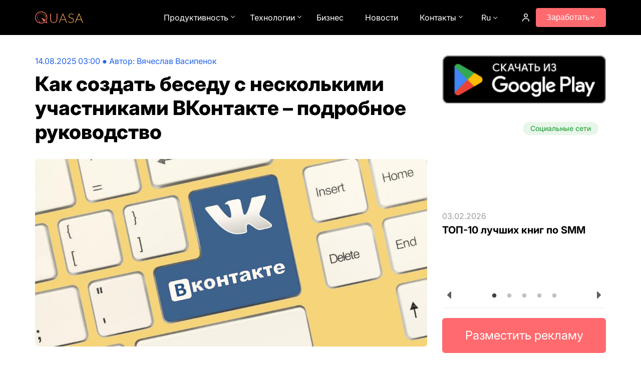

--- FILE ---
content_type: text/html; charset=utf-8
request_url: https://quasa.io/ru/media/kak-sozdat-besedu-s-neskolkimi-uchastnikami-vkontakte-podrobnoe-rukovodstvo
body_size: 50417
content:
<!doctype html><html data-n-head-ssr lang="ru" data-n-head="%7B%22lang%22:%7B%22ssr%22:%22ru%22%7D%7D"><head ><title>Как создать беседу с несколькими участниками ВКонтакте – подробное руководство</title><meta data-n-head="ssr" charset="utf-8"><meta data-n-head="ssr" name="viewport" content="width=device-width, initial-scale=1"><meta data-n-head="ssr" name="verify-admitad" content="ee5feb7a3b"><meta data-n-head="ssr" name="yandex-verification" content="e520768bb2ddf11c"><meta data-n-head="ssr" name="p:domain_verify" content="df60fe091e86e6184a4d8c59e32d645e"><meta data-n-head="ssr" name="f1d1abc9cf9f112be1eae9f4335d8fe1" content=""><meta data-n-head="ssr" name="8e826ff1c20475d8bfdd824ce1be8c89" content="a3bfa878a54efd573a7deb67f93f5013"><meta data-n-head="ssr" name="spr-verification" content="97b5ce3bb3819aa"><meta data-n-head="ssr" data-hid="description" name="description" content="Как создать беседу с несколькими участниками ВКонтакте. Добавление людей не из френд-листа"><meta data-n-head="ssr" data-hid="keywords" name="keywords" content="Создать беседу с несколькими участниками ВКонтакте, вк, социальные сети"><meta data-n-head="ssr" data-hid="og:title" property="og:title" content="Как создать беседу с несколькими участниками ВКонтакте – подробное руководство"><meta data-n-head="ssr" data-hid="og:url" property="og:url" content="https://quasa.io/ru/media/kak-sozdat-besedu-s-neskolkimi-uchastnikami-vkontakte-podrobnoe-rukovodstvo"><meta data-n-head="ssr" data-hid="og:image" property="og:image" content="https://quasa.io/storage/images/news/KybDhJS3u9dz34mE4LDS9yPXBR1nEXzxHzENBNFC.jpg"><meta data-n-head="ssr" data-hid="og:description" property="og:description" content="Как создать беседу с несколькими участниками ВКонтакте. Добавление людей не из френд-листа"><meta data-n-head="ssr" data-hid="og:type" property="og:type" content="article"><meta data-n-head="ssr" data-hid="twitter:site" name="twitter:site" content="@quasagroup"><meta data-n-head="ssr" data-hid="twitter:card" name="twitter:card" content="summary_large_image"><meta data-n-head="ssr" data-hid="twitter:title" name="twitter:title" content="Как создать беседу с несколькими участниками ВКонтакте – подробное руководство"><meta data-n-head="ssr" data-hid="twitter:url" name="twitter:url" content="http://twitter.com/quasagroup"><meta data-n-head="ssr" data-hid="twitter:description" name="twitter:description" content="Как создать беседу с несколькими участниками ВКонтакте. Добавление людей не из френд-листа"><meta data-n-head="ssr" data-hid="twitter:image" name="twitter:image" content="https://quasa.io/storage/images/news/KybDhJS3u9dz34mE4LDS9yPXBR1nEXzxHzENBNFC.jpg"><link data-n-head="ssr" rel="icon" type="image/png" sizes="32x32" href="/favicon-32x32.png"><link data-n-head="ssr" rel="icon" type="image/png" sizes="16x16" href="/favicon-16x16.png"><link data-n-head="ssr" rel="apple-touch-icon" sizes="180x180" href="/apple-touch-icon.png"><link data-n-head="ssr" rel="manifest" href="/site.webmanifest"><link data-n-head="ssr" href="https://mc.yandex.ru/metrika/tag.js" rel="preload" as="script"><link data-n-head="ssr" rel="canonical" href="https://quasa.io/ru/media/kak-sozdat-besedu-s-neskolkimi-uchastnikami-vkontakte-podrobnoe-rukovodstvo"><link data-n-head="ssr" rel="alternate" hreflang="x-default" href="https://quasa.io/ru/media/kak-sozdat-besedu-s-neskolkimi-uchastnikami-vkontakte-podrobnoe-rukovodstvo"><script data-n-head="ssr" src="/pixels/vk.js" type="text/javascript" async></script><script data-n-head="ssr" src="/pixels/fb.js" type="text/javascript" async></script><script data-n-head="ssr" src="https://www.googletagmanager.com/gtag/js?id=UA-108967856-1" async></script><script data-n-head="ssr" src="https://top-fwz1.mail.ru/js/code.js" async></script><script data-n-head="ssr" type="application/ld+json">{"@context":"https://schema.org","@graph":[{"@type":"Article","@id":"https://quasa.io/ru/media/kak-sozdat-besedu-s-neskolkimi-uchastnikami-vkontakte-podrobnoe-rukovodstvo#article","headline":"Как создать беседу с несколькими участниками ВКонтакте – подробное руководство","description":"Как создать беседу с несколькими участниками ВКонтакте. Добавление людей не из френд-листа","image":"https://quasa.io/storage/images/news/KybDhJS3u9dz34mE4LDS9yPXBR1nEXzxHzENBNFC.jpg","datePublished":"2021-09-04T21:36:46.000000Z","dateModified":"2025-08-14T03:00:00.000000Z","author":{"@type":"Person","name":"Viacheslav Vasipenok","url":"https://quasa.io/ru/author/viacheslav-vasipenok"},"publisher":{"@type":"Organization","name":"Quasa","logo":{"@type":"ImageObject","url":"https://quasa.io/images/logo.png"}},"mainEntityOfPage":{"@type":"WebPage","@id":"https://quasa.io/ru/media/kak-sozdat-besedu-s-neskolkimi-uchastnikami-vkontakte-podrobnoe-rukovodstvo"},"inLanguage":"ru-RU"},{"@type":"BreadcrumbList","@id":"https://quasa.io/ru/media/kak-sozdat-besedu-s-neskolkimi-uchastnikami-vkontakte-podrobnoe-rukovodstvo#breadcrumb","itemListElement":[{"@type":"ListItem","position":1,"name":"Главная","item":"https://quasa.io/ru"},{"@type":"ListItem","position":2,"name":"Социальные сети","item":"https://quasa.io/ru/socialnye-seti"},{"@type":"ListItem","position":3,"name":"Как создать беседу с несколькими участниками ВКонтакте – подробное руководство"}]},{"@type":"WebPage","@id":"https://quasa.io/ru/media/kak-sozdat-besedu-s-neskolkimi-uchastnikami-vkontakte-podrobnoe-rukovodstvo","url":"https://quasa.io/ru/media/kak-sozdat-besedu-s-neskolkimi-uchastnikami-vkontakte-podrobnoe-rukovodstvo","name":"Как создать беседу с несколькими участниками ВКонтакте – подробное руководство","description":"Как создать беседу с несколькими участниками ВКонтакте. Добавление людей не из френд-листа","inLanguage":"ru-RU","isPartOf":{"@id":"https://quasa.io/#website"}},{"@type":"WebSite","@id":"https://quasa.io/#website","url":"https://quasa.io","name":"Quasa","inLanguage":["ru-RU"],"publisher":{"@id":"https://quasa.io/#organization"}},{"@type":"Organization","@id":"https://quasa.io/#organization","name":"Quasa","url":"https://quasa.io","logo":{"@type":"ImageObject","url":"https://quasa.io/images/logo.png","width":512,"height":512},"sameAs":["https://x.com/quasagroup","https://www.facebook.com/quasagroup","https://t.me/quasachats","https://www.instagram.com/quasagroup"]}]}</script><link rel="preload" href="/_nuxt/0946dd4f162585d3046e.js" as="script"><link rel="preload" href="/_nuxt/91698b40531f90a40dd4.js" as="script"><link rel="preload" href="/_nuxt/ca179621d88a66058879.js" as="script"><link rel="preload" href="/_nuxt/12036db01205978cb9df.css" as="style"><link rel="preload" href="/_nuxt/d5270775d64edcc2a7e3.js" as="script"><link rel="preload" href="/_nuxt/973acb77a34e8919b850.css" as="style"><link rel="preload" href="/_nuxt/6e12776c21821fd1ab65.js" as="script"><link rel="preload" href="/_nuxt/03bee27cc50cf5db6527.css" as="style"><link rel="preload" href="/_nuxt/9c6b3ef05ba1b41306ef.js" as="script"><link rel="preload" href="/_nuxt/cdfab9c5aed22bd2bd45.js" as="script"><link rel="stylesheet" href="/_nuxt/12036db01205978cb9df.css"><link rel="stylesheet" href="/_nuxt/973acb77a34e8919b850.css"><link rel="stylesheet" href="/_nuxt/03bee27cc50cf5db6527.css"></head><body ><div data-server-rendered="true" id="__nuxt"><!----><div id="__layout"><div id="app-quasa"><div class="app-quasa-wrapper"><header id="header-scroll" class="header"><div class="container"><div class="header-top"><div class="header-mobile__content"><div data-toggle="ham-navigation" class="hamburger-menu-button header-mobile__hamburger"><span class="hamburger-menu-button-open">Menu</span></div> <div class="header-mobile__menu"><div class="header-mobile__menu-top"><span class="header-mobile__menu-tab active">Секции</span> <!----></div> <ul class="header-mobile__container-menu"><li class="list-three-item header-mobile__punct"><div class="list-three-item__title list-three-item__title-with-folder"><span>
            Заработать
        </span> <div class="list-three-item__arrow"><img src="/images/arrow.png" alt="arrow" loading="lazy" width="12" height="8"></div></div> <ul style="display:none;"><li class="list-three-item item"><div class="list-three-item__title"><a href="/ru/rewards">
            Награды
        </a> <!----></div> <!----></li><li class="list-three-item item"><div class="list-three-item__title"><a href="/ru/projects">
            Проекты
        </a> <!----></div> <!----></li><li class="list-three-item item"><div class="list-three-item__title"><a href="/ru/quasa-connect">
            Quasa Connect
        </a> <!----></div> <!----></li></ul></li><li class="list-three-item header-mobile__punct"><div class="list-three-item__title list-three-item__title-with-folder"><span>
            Продуктивность
        </span> <div class="list-three-item__arrow"><img src="/images/arrow.png" alt="arrow" loading="lazy" width="12" height="8"></div></div> <ul style="display:none;"><li class="list-three-item item"><div class="list-three-item__title"><a href="/ru/media/category/samorazvitie">
            Саморазвитие
        </a> <!----></div> <!----></li><li class="list-three-item item"><div class="list-three-item__title"><a href="/ru/media/category/psihologiya">
            Психология
        </a> <!----></div> <!----></li><li class="list-three-item item"><div class="list-three-item__title"><a href="/ru/media/category/delaem-kareru">
            Делаем карьеру
        </a> <!----></div> <!----></li><li class="list-three-item item"><div class="list-three-item__title"><a href="/ru/media/category/sovety">
            Советы
        </a> <!----></div> <!----></li><li class="list-three-item item"><div class="list-three-item__title"><a href="/ru/media/category/dlya-novichka">
            Для новичка
        </a> <!----></div> <!----></li><li class="list-three-item item"><div class="list-three-item__title"><a href="/ru/media/category/kontekstnaya-reklama">
            Контекстная реклама
        </a> <!----></div> <!----></li><li class="list-three-item item"><div class="list-three-item__title"><a href="/ru/media/category/marketing073254">
            Маркетинг
        </a> <!----></div> <!----></li><li class="list-three-item item"><div class="list-three-item__title"><a href="/ru/media/category/socialnye-seti">
            Социальные сети
        </a> <!----></div> <!----></li><li class="list-three-item item"><div class="list-three-item__title"><a href="/ru/media/category/udalennaya-rabota">
            Удалённая работа
        </a> <!----></div> <!----></li><li class="list-three-item item"><div class="list-three-item__title"><a href="/ru/media/category/sposoby-zarabotka">
            Способы заработка
        </a> <!----></div> <!----></li><li class="list-three-item item"><div class="list-three-item__title"><a href="/ru/media/category/finansy">
            Финансы
        </a> <!----></div> <!----></li></ul></li><li class="list-three-item header-mobile__punct"><div class="list-three-item__title list-three-item__title-with-folder"><span>
            Технологии
        </span> <div class="list-three-item__arrow"><img src="/images/arrow.png" alt="arrow" loading="lazy" width="12" height="8"></div></div> <ul style="display:none;"><li class="list-three-item item"><div class="list-three-item__title"><a href="/ru/media/category/youtube">
            YouTube
        </a> <!----></div> <!----></li><li class="list-three-item item"><div class="list-three-item__title"><a href="/ru/media/category/trafik">
            Трафик
        </a> <!----></div> <!----></li></ul></li><li class="list-three-item header-mobile__punct"><div class="list-three-item__title"><a href="/ru/media/category/biznes">
            Бизнес
        </a> <!----></div> <!----></li><li class="list-three-item header-mobile__punct"><div class="list-three-item__title"><a href="/ru/media/category/news">
            Новости
        </a> <!----></div> <!----></li><li class="list-three-item header-mobile__punct"><div class="list-three-item__title"><a href="/ru/support">
            Поддержка
        </a> <!----></div> <!----></li><li class="list-three-item header-mobile__punct"><div class="list-three-item__title"><a href="/ru/media/reklama-na-sayte-quasa">
            Реклама
        </a> <!----></div> <!----></li><li class="list-three-item header-mobile__punct"><div class="list-three-item__title"><a href="/ru/about-us">
            О Нас
        </a> <!----></div> <!----></li> <li><a href="/" class="header-mobile__punct header-mobile__punct_language nuxt-link-active">
                                English
                            </a></li><li><a href="/ru" class="header-mobile__punct header-mobile__punct_language nuxt-link-active">
                                Русский
                            </a></li></ul> <a href="https://play.google.com/store/apps/details?id=io.quasa.quasaconnect&amp;hl=ru" target="_blank" class="google-play-btn" data-v-5b6ceb8c><img src="/images/google/google-play-badge-ru.png" alt="Google Play" data-v-5b6ceb8c></a></div></div> <div class="header-logo"><a href="/ru" class="nuxt-link-active"><svg width="96" height="24" fill="none" xmlns="http://www.w3.org/2000/svg"><path d="m24.434 22.976-1.042-2.116-.518-1.046-.55-1.113c.075-.105.144-.21.214-.32.042-.069.09-.142.133-.21a11.85 11.85 0 0 0 1.73-6.166c0-3.203-1.27-6.218-3.572-8.486C18.527 1.249 15.46 0 12.199 0 8.934 0 5.874 1.25 3.572 3.513 1.266 5.783 0 8.797 0 12c0 3.204 1.271 6.218 3.573 8.487C5.88 22.755 8.94 24 12.203 24c2.43 0 4.78-.698 6.788-2.027.038-.026.075-.047.107-.074.096-.068.193-.13.289-.2l1.255.49 3.322 1.286c.32.126.62-.195.47-.5Zm-12.236-.236C6.18 22.74 1.282 17.919 1.282 12c0-5.919 4.897-10.74 10.916-10.74S23.125 6.076 23.125 12c0 1.948-.534 3.855-1.549 5.52v.005l-2.056-1.203a8.074 8.074 0 0 0 1.164-4.18c0-1.25-.283-2.432-.79-3.493.315.053.694.132 1.02.2a.723.723 0 0 0 .7.935c.406 0 .731-.32.731-.72 0-.399-.325-.72-.731-.72a.747.747 0 0 0-.604.31c-.395-.083-.87-.178-1.234-.236a8.389 8.389 0 0 0-7.46-4.506c-4.615 0-8.37 3.692-8.37 8.23 0 2.888 1.523 5.43 3.814 6.9h-.005c.122.363.336.867.534 1.313a.79.79 0 0 0-.246.578.81.81 0 0 0 .817.803.81.81 0 0 0 .817-.803.807.807 0 0 0-.817-.803.81.81 0 0 0-.39.1c-.15-.342-.304-.71-.422-1.02a8.405 8.405 0 0 0 4.273 1.156 8.44 8.44 0 0 0 4.588-1.35l1.361 1.912a10.991 10.991 0 0 1-6.072 1.812Zm-7.77-10.593c0-4.275 3.54-7.757 7.888-7.757a7.911 7.911 0 0 1 6.942 4.08l-.01.085c.021 0 .037.005.058.005a7.63 7.63 0 0 1-.203 7.515l-1.33-.777-4.72-2.752c-.31-.184-.647.174-.438.462l3.15 4.417.855 1.203a7.952 7.952 0 0 1-4.315 1.265c-4.337.01-7.878-3.471-7.878-7.746Zm15.861 9.138c-.934 0-1.688-.746-1.688-1.66 0-.919.759-1.66 1.688-1.66.935 0 1.688.747 1.688 1.66a1.67 1.67 0 0 1-1.688 1.66Z" fill="url(#a)"></path> <path d="M15.136 8.66c.662-.12 1.35-.19 2.05-.205l-.005-.21a12.96 12.96 0 0 0-2.088.21l.043.205Z" fill="url(#b)"></path> <path d="m13.16 9.211-.075-.194h-.006a9.847 9.847 0 0 0-1.869.945l.117.174a9.6 9.6 0 0 1 1.832-.925Z" fill="url(#c)"></path> <path d="M7.659 14.946a7.55 7.55 0 0 0-.235 1.86c0 .062 0 .13.005.199L7.642 17c0-.064-.005-.132-.005-.195 0-.609.08-1.213.23-1.806l-.208-.053Z" fill="url(#d)"></path> <path d="M9.613 11.312v.005A7.66 7.66 0 0 0 9 12.09c-.214.31-.406.62-.577.935l.187.105v-.01c.166-.305.358-.615.566-.914.177-.258.38-.51.593-.751h.005l-.16-.142Z" fill="url(#e)"></path> <path d="M37.383 21.643c.892 0 1.688-.15 2.388-.451a5.187 5.187 0 0 0 1.798-1.278 5.5 5.5 0 0 0 1.116-1.91 7.09 7.09 0 0 0 .394-2.388V4.323h1.338v11.293a8.103 8.103 0 0 1-.485 2.826 6.751 6.751 0 0 1-1.405 2.285 6.41 6.41 0 0 1-2.218 1.523c-.866.37-1.842.555-2.926.555-1.086 0-2.066-.185-2.94-.555a6.579 6.579 0 0 1-2.218-1.523 6.859 6.859 0 0 1-1.392-2.285 8.103 8.103 0 0 1-.485-2.826V4.323H31.7v11.28c0 .852.126 1.648.38 2.388a5.785 5.785 0 0 0 1.116 1.91 5.22 5.22 0 0 0 1.785 1.278c.708.31 1.509.464 2.401.464Z" fill="url(#f)"></path> <path d="m59.832 15.952-3.78-9.228a9.09 9.09 0 0 1-.38-1.084c-.053.206-.11.404-.171.594a5.53 5.53 0 0 1-.197.503l-3.78 9.215h8.308Zm4.108 6.633h-1.037a.483.483 0 0 1-.301-.09.7.7 0 0 1-.184-.258l-2.179-5.304h-9.122l-2.178 5.304a.555.555 0 0 1-.184.245.494.494 0 0 1-.315.103h-1.024l7.6-18.262h1.325l7.6 18.262Z" fill="url(#g)"></path> <path d="M76.582 6.543c-.079.147-.192.22-.341.22-.114 0-.263-.078-.446-.233a4.666 4.666 0 0 0-.722-.529 5.522 5.522 0 0 0-1.155-.542c-.455-.163-1.02-.245-1.693-.245-.674 0-1.269.095-1.785.284-.508.19-.936.447-1.287.774a3.419 3.419 0 0 0-.787 1.136c-.175.43-.263.882-.263 1.355 0 .62.132 1.132.394 1.536.272.404.626.748 1.063 1.032.438.284.932.525 1.483.723.56.19 1.134.379 1.72.568.586.19 1.155.4 1.706.632.56.224 1.059.508 1.496.852.438.344.788.77 1.05 1.278.271.499.407 1.123.407 1.871 0 .766-.136 1.489-.407 2.168a4.973 4.973 0 0 1-1.155 1.756 5.543 5.543 0 0 1-1.864 1.187c-.734.284-1.574.426-2.52.426-1.224 0-2.279-.211-3.162-.633a7.525 7.525 0 0 1-2.323-1.755l.367-.568c.105-.129.227-.193.367-.193.08 0 .18.051.302.155.123.103.272.232.447.387.175.146.385.31.63.49.245.172.529.336.853.49a6.015 6.015 0 0 0 2.546.53c.735 0 1.391-.108 1.969-.323a4.328 4.328 0 0 0 1.456-.903c.403-.379.71-.826.92-1.342.21-.525.314-1.084.314-1.678 0-.646-.136-1.175-.407-1.588a3.264 3.264 0 0 0-1.05-1.045 6.641 6.641 0 0 0-1.496-.71c-.551-.19-1.12-.374-1.706-.555-.586-.18-1.16-.383-1.72-.606a6.08 6.08 0 0 1-1.483-.852 4.105 4.105 0 0 1-1.063-1.304c-.262-.524-.393-1.178-.393-1.961 0-.611.118-1.2.354-1.768a4.33 4.33 0 0 1 1.037-1.498c.455-.438 1.015-.787 1.68-1.045.673-.267 1.44-.4 2.297-.4.962 0 1.824.15 2.585.452.77.3 1.47.761 2.1 1.38l-.315.594Z" fill="url(#h)"></path> <path d="m91.892 15.952-3.78-9.228a9.09 9.09 0 0 1-.38-1.084c-.053.206-.11.404-.171.594a5.53 5.53 0 0 1-.197.503l-3.78 9.215h8.308ZM96 22.585h-1.037a.483.483 0 0 1-.302-.09.7.7 0 0 1-.183-.258l-2.18-5.304h-9.12l-2.18 5.304a.555.555 0 0 1-.183.245.494.494 0 0 1-.315.103h-1.024l7.6-18.262H88.4L96 22.585Z" fill="url(#i)"></path> <defs><linearGradient id="a" x1="0" y1="24" x2="95.916" y2="-.946" gradientUnits="userSpaceOnUse"><stop stop-color="#FF6A6E"></stop> <stop offset="1" stop-color="#FBBE4B"></stop></linearGradient> <linearGradient id="b" x1="0" y1="24" x2="95.916" y2="-.946" gradientUnits="userSpaceOnUse"><stop stop-color="#FF6A6E"></stop> <stop offset="1" stop-color="#FBBE4B"></stop></linearGradient> <linearGradient id="c" x1="0" y1="24" x2="95.916" y2="-.946" gradientUnits="userSpaceOnUse"><stop stop-color="#FF6A6E"></stop> <stop offset="1" stop-color="#FBBE4B"></stop></linearGradient> <linearGradient id="d" x1="0" y1="24" x2="95.916" y2="-.946" gradientUnits="userSpaceOnUse"><stop stop-color="#FF6A6E"></stop> <stop offset="1" stop-color="#FBBE4B"></stop></linearGradient> <linearGradient id="e" x1="0" y1="24" x2="95.916" y2="-.946" gradientUnits="userSpaceOnUse"><stop stop-color="#FF6A6E"></stop> <stop offset="1" stop-color="#FBBE4B"></stop></linearGradient> <linearGradient id="f" x1="0" y1="24" x2="95.916" y2="-.946" gradientUnits="userSpaceOnUse"><stop stop-color="#FF6A6E"></stop> <stop offset="1" stop-color="#FBBE4B"></stop></linearGradient> <linearGradient id="g" x1="0" y1="24" x2="95.916" y2="-.946" gradientUnits="userSpaceOnUse"><stop stop-color="#FF6A6E"></stop> <stop offset="1" stop-color="#FBBE4B"></stop></linearGradient> <linearGradient id="h" x1="0" y1="24" x2="95.916" y2="-.946" gradientUnits="userSpaceOnUse"><stop stop-color="#FF6A6E"></stop> <stop offset="1" stop-color="#FBBE4B"></stop></linearGradient> <linearGradient id="i" x1="0" y1="24" x2="95.916" y2="-.946" gradientUnits="userSpaceOnUse"><stop stop-color="#FF6A6E"></stop> <stop offset="1" stop-color="#FBBE4B"></stop></linearGradient></defs></svg></a></div> <!----> <!----> <div class="header-nav-wrap"><nav class="header-nav"><ul class="header__nav-mnu"><li><div class="menu-with-children ">
        Продуктивность
    </div> <div class="menu-with-children--active" style="display:none;"><div class="container"><ul class="menu-with-children__list"><li class="menu-with-children__item"><a href="/ru/media/category/samorazvitie">
                        Саморазвитие
                    </a></li><li class="menu-with-children__item"><a href="/ru/media/category/psihologiya">
                        Психология
                    </a></li><li class="menu-with-children__item"><a href="/ru/media/category/delaem-kareru">
                        Делаем карьеру
                    </a></li><li class="menu-with-children__item"><a href="/ru/media/category/sovety">
                        Советы
                    </a></li><li class="menu-with-children__item"><a href="/ru/media/category/dlya-novichka">
                        Для новичка
                    </a></li><li class="menu-with-children__item"><a href="/ru/media/category/kontekstnaya-reklama">
                        Контекстная реклама
                    </a></li><li class="menu-with-children__item"><a href="/ru/media/category/marketing073254">
                        Маркетинг
                    </a></li><li class="menu-with-children__item"><a href="/ru/media/category/socialnye-seti">
                        Социальные сети
                    </a></li><li class="menu-with-children__item"><a href="/ru/media/category/udalennaya-rabota">
                        Удалённая работа
                    </a></li><li class="menu-with-children__item"><a href="/ru/media/category/sposoby-zarabotka">
                        Способы заработка
                    </a></li><li class="menu-with-children__item"><a href="/ru/media/category/finansy">
                        Финансы
                    </a></li></ul></div></div></li><li><div class="menu-with-children ">
        Технологии
    </div> <div class="menu-with-children--active" style="display:none;"><div class="container"><ul class="menu-with-children__list"><li class="menu-with-children__item"><a href="/ru/media/category/youtube">
                        YouTube
                    </a></li><li class="menu-with-children__item"><a href="/ru/media/category/trafik">
                        Трафик
                    </a></li></ul></div></div></li><li><a href="/ru/media/category/biznes">
                                    Бизнес
                                </a></li><li><a href="/ru/media/category/news">
                                    Новости
                                </a></li><li><div class="menu-with-children ">
        Контакты
    </div> <div class="menu-with-children--active" style="display:none;"><div class="container"><ul class="menu-with-children__list"><li class="menu-with-children__item"><a href="/ru/support">
                        Поддержка
                    </a></li><li class="menu-with-children__item"><a href="/ru/media/reklama-na-sayte-quasa">
                        Разместить рекламу
                    </a></li><li class="menu-with-children__item"><a href="/ru/team">
                        Команда
                    </a></li><li class="menu-with-children__item"><a href="/ru/about-us">
                        О Нас
                    </a></li></ul></div></div></li></ul></nav> <div class="header-language"><span class="lang">Ru</span> <!----></div></div> <!----></div></div></header> <div class="media"><div class="scroll-progressbar" style="width:0%;" data-v-18813f0e></div> <div sticky-container class="container"><div class="media__content"><div class="media__news"><div id="post_undefined" class="media__post"><div class="media__title-wrapper without-margin_top"><div class="media__bar-wrapper"><div class="media__bar"><span class="media__bar-date">14.08.2025 06:00</span> ● <span class="media__bar-author">Автор: <a href="/ru/author/viacheslav-vasipenok">Вячеслав Васипенок</a></span></div> <h1 class="media__title media__title_theme_post media__title-line_disabled">Как создать беседу с несколькими участниками ВКонтакте – подробное руководство</h1></div></div> <div class="media__post-image"><img src="https://quasa.io/storage/images/news/KybDhJS3u9dz34mE4LDS9yPXBR1nEXzxHzENBNFC.jpg" alt="News image" loading="lazy"></div> <!----> <div class="media__post-text"><p>Рады&nbsp;новой встрече на страницах блога, ребята!</p>

<p>Разбираем сегодня очень полезную фишку популярной соцсети. Речь пойдет о том, &nbsp;как создать беседу ВКонтакте с несколькими людьми из вашего френд-листа.</p>

<p>Благодаря этой функции можно быстро доносить любую информацию до большого количества людей, делать оповещения, сообщать новости и создавать интерактивные обсуждения в режиме онлайн.</p>

<p>Очень удобно использовать для дружеского общения, любых сообществ по интересам, коллективов и групп &ndash; учебных, рабочих, личных.</p>

<hr />
<h4>Что такое беседа во ВКонтакте?</h4>

<p><strong>Беседа &ndash; это общий чат, где, в отличие от диалога, общение происходит с несколькими людьми одновременно.</strong></p>

<p>Иными словами, это интерактивная конференция, где участники могут постоянно обмениваться текстовыми и голосовыми сообщениями, видео, аудио, документами и другими материалами. Также можно лично обращаться к кому-либо, отметив имя человека внутри чата.</p>

<p><img alt="Как создать беседу с несколькими участниками ВКонтакте – подробное руководство" class="image-align-left" height="168" src="https://www.quasa.io/storage/photos/Фото 10/вк 11.jpeg" width="301" />Отличается от формата группы ВК тем, что все происходит прямо у вас в сообщениях, оповещения приходят как только кто-либо что-то отправит в общий диалог. Благодаря нововведениям, можно даже закрепить сообщение в беседе, как в группе или на стене.</p>

<p>Оповещения можно отключать, поскольку при активных обсуждениях постоянные сигналы могут мешать заниматься своими делами. Однако оперативность и быстрота обмена информацией данного формата общения &ndash; самая высокая.</p>

<p>Создатель может назначать администраторов в чате, чтобы они следили за порядком, а также в любой момент исключить участника из мультичата или добавлять новых людей.</p>

<p>Если вас добавили в нежелательную компанию или она вам больше не интересна, всегда можно покинуть групповой чат. Также полезно будет узнать, как вернуться в беседу, если вы случайно ее покинули.</p>

<hr />
<h4>Создание беседы с компьютера</h4>

<hr />
<h3>Первый способ</h3>

<p>С компа заходим в свой аккаунт ВКонтакте, переключаемся на вкладку &ldquo;Сообщения&rdquo;.</p>

<p>Вверху, над всеми текущими диалогами, справа от поля &ldquo;Поиск&rdquo; находится иконка с плюсом, при наведении на которую появляется надпись &ldquo;Начать беседу&rdquo;. Нажимаем на нее.</p>

<p><img alt="Как создать беседу с несколькими участниками ВКонтакте – подробное руководство" height="202" src="https://www.quasa.io/storage/photos/Фото 10/вк 1.png" width="400" /></p>

<p>Появляется функционал создания нового мультичата. Внизу вы видите список всех друзей, с которыми можно сделать чат. Простым нажатием на белый кружок напротив имени отмечаем галочкой тех, кто нам нужен.</p>

<p><img alt="Как создать беседу с несколькими участниками ВКонтакте – подробное руководство" height="266" src="https://www.quasa.io/storage/photos/Фото 10/вк 2.png" width="400" /></p>

<p>Если выбрать только одного человека, то внизу появится ссылка &ldquo;Перейти к диалогу&rdquo;, которая перенесет вас при нажатии в персональный чат с этим другом.</p>

<p><strong>Важный нюанс:</strong> если к аккаунту ВК не привязан номер телефона, создать групповую конференцию будет невозможно. Обычно при любом действии с такой страницы система просит вводить капчу, но в данном случае просто ничего не произойдет.</p>

<p>Итак, при выделении двух и более друзей внизу появляется ссылка &ldquo;Создать беседу&rdquo;, а слева от этой кнопки можно ввести ее название. Например, &ldquo;Поток 5&rdquo; или &ldquo;Менеджеры ночной смены&rdquo;, все зависит от того, что вам нужно. Тут же можно загрузить фото-обложку чата.</p>

<p><img alt="Как создать беседу с несколькими участниками ВКонтакте – подробное руководство" height="161" src="https://www.quasa.io/storage/photos/Фото 10/вк 3.png" width="400" /></p>

<p>Если не хотите загружать обложку и думать, как назвать, то групповому чату будут присвоены параметры по умолчанию. Если захотите, всегда можете переименовать чат позже.</p>

<p>В качестве фото для конференции &ndash; коллаж из аватарок четырех случайных участников. А названием станет перечисление имен участников по алфавиту.</p>

<p><strong>Готово!</strong> Конференция создана и будет отображаться в диалогах с заданным названием или названием по умолчанию. Если кого-то не хватает или вы забыли добавить всех, кого нужно, смотрите как пригласить людей в беседу.</p>

<hr />
<h3>Второй способ</h3>

<p>Сделать групповой чат можно из любого существующего диалога. Для этого выберите одного из людей, который будет участником, и откройте переписку с ним. Вверху, рядом с его именем, нажмите на иконку многоточия. Развернется меню возможных действий в этом диалоге. Выберите &ldquo;Добавить собеседников&rdquo;. Далее по стандартному сценарию.</p>

<p><img alt="Как создать беседу с несколькими участниками ВКонтакте – подробное руководство" height="294" src="https://www.quasa.io/storage/photos/Фото 10/вк 4.png" width="400" /></p>

<p>После создания вас может заинтересовать,&nbsp;как удалить беседу ВКонтакте&nbsp;&ndash; прошу по ссылке.</p>

<hr />
<h4>Как создать беседу с телефона?</h4>

<p>С телефона заходите в официальное приложение. В разделе &ldquo;Сообщения&rdquo; вверху над всеми диалогами точно так же находим иконку с плюсом. Жмем на него.</p>

<p><img alt="Как создать беседу с несколькими участниками ВКонтакте – подробное руководство" height="445" src="https://www.quasa.io/storage/photos/Фото 10/вк 5.png" width="250" /></p>

<p>Выбираем &ldquo;Создать беседу&rdquo;.</p>

<p><img alt="Как создать беседу с несколькими участниками ВКонтакте – подробное руководство" height="445" src="https://www.quasa.io/storage/photos/Фото 10/вк 6.png" width="250" /></p>

<p>Далее отмечаем нужных друзей и нажимаем на галочку вверху &ndash; там, где раньше была иконка с плюсом.</p>

<p><img alt="Как создать беседу с несколькими участниками ВКонтакте – подробное руководство" height="445" src="https://www.quasa.io/storage/photos/Фото 10/вк 7.png" width="250" /></p>

<p>Оказываемся в следующем меню, где предлагается ввести название мультичата. Пишем название или оставляем поле пустым. Снова жмем на галочку.</p>

<p><img alt="Как создать беседу с несколькими участниками ВКонтакте – подробное руководство" height="445" src="https://www.quasa.io/storage/photos/Фото 10/вк 8.png" width="250" /></p>

<p>Готово!</p>

<hr />
<h4>Создание в мобильной версии сайта</h4>

<p>Запускайте с телефона любой браузер, переходите на vk.com и заходите в свой аккаунт.</p>

<p>Далее заходите в сообщения и нажимайте внизу на ссылку &ldquo;Полная версия&rdquo;.</p>

<p><img alt="Как создать беседу с несколькими участниками ВКонтакте – подробное руководство" height="445" src="https://www.quasa.io/storage/photos/Фото 10/вк 9.png" width="250" /></p>

<p>Загрузится функционал в точности как в версии для компьютера. Дальнейшие действия будут такими же, как и в первой части данной статьи.</p>

<hr />
<h4>Добавление людей не из френд-листа</h4>

<p>Напрямую добавить людей, которых нет у вас в друзьях, невозможно.</p>

<p><strong>Существует три выхода из ситуации:</strong></p>

<ol>
	<li>Добавить этих людей или попросить добавиться к вам в френд-лист. Этот случай подходит, конечно, если подразумеваем кого-то конкретного.</li>
	<li>Попросить общих друзей добавить нужных людей в мультичат.</li>
	<li>Отправить в личные сообщения ссылку-приглашение.</li>
</ol>

<hr />
<h4>Заключение</h4>

<p>Возможности соцсетей настолько быстро совершенствуются, что, кажется, невозможно за всем уследить. Это может пугать людей консервативного склада характера. Но современным функционалом пользоваться можно и нужно, поскольку это расширяет возможности, экономит время.</p>

<p>Оставайтесь с нами, чтобы быть в курсе всех новых фишек, о которых мы подробно рассказываем.</p>

<div data-oembed-url="https://quasa.io/ru/media/birzha-reklamy-vkontakte">
<div>
<div style="left: 0; width: 100%; height: 0; position: relative; padding-bottom: 61.3998%; padding-top: 120px;"><iframe allowfullscreen="" src="//if-cdn.com/gI7UoTl?app=1" style="top: 0; left: 0; width: 100%; height: 100%; position: absolute; border: 0;" tabindex="-1"></iframe></div>
</div>
<script async="" charset="utf-8" src="//if-cdn.com/embed.js"></script></div>

<p>На этом все, до связи!</p></div> <div class="social-component"><div class="social-component__left"><div class="social-component__likes"><i class="quasa-icon heart heart-solid"></i>
            8
        </div> <div class="social-component__comments"><i class="quasa-icon message-square"></i>
            0
        </div></div> <div class="social-component__right"><i class="quasa-icon eye"></i>
        3934
    </div></div> <!----> <hr> <div id="comments" class="comments"><div class="comments__header"><div class="comments__toolbar"><button class="btn"><span>Комментарии</span> <!----></button> <div class="comments__counter">
                0 комментарии
            </div></div> <!----></div> <!----></div></div> <div class="media__heading">Что вы могли пропустить</div> <div data-v-fee8fdd8> <div class="visibility-trigger" data-v-fee8fdd8> <!----></div></div></div> <div class="media__sidebar"><a href="https://play.google.com/store/apps/details?id=io.quasa.quasaconnect&amp;hl=ru" target="_blank" class="google-play-btn" data-v-5b6ceb8c><img src="/images/google/google-play-badge-ru.png" alt="Google Play" data-v-5b6ceb8c></a> <div class="carousel"><!----> <hr></div> <a href="/ru/media/reklama-na-sayte-quasa" class="advertise-btn" data-v-54d70cbd>
    Разместить рекламу
</a> <!----> <div class="sidenews"><h2 class="sidenews__title">Популярное</h2> <ul class="sidenews__list"><a href="/ru/media/chto-takoe-temperament-cheloveka-i-chem-on-otlichaetsya-ot-haraktera" class="sidenews__item"><div class="sidenews__image"><img src="https://api.quasa.io/thumbs/news-thumb/images/news/JhE5h2bmD07cu9sGu3ke0OOXoEws9FJd4YhdYd9t.webp" loading="lazy" alt="" width="100" height="80"></div> <div class="sidenews__title-wrapper"><h2 class="sidenews__item-title">Что такое темперамент человека и чем он отличается от характера</h2> <div class="sidenews__item-date">18.12.2025</div></div></a><a href="/ru/media/polozhitelnye-kachestva-cheloveka-spisok-dostoinstv-dlya-zhizni-otnosheniy-i-raboty" class="sidenews__item"><div class="sidenews__image"><img src="https://api.quasa.io/thumbs/news-thumb/images/news/GjO9AIKY0GptNr5rAcfA4QMPIJKlFxaJ8Yy9gCDb.webp" loading="lazy" alt="" width="100" height="80"></div> <div class="sidenews__title-wrapper"><h2 class="sidenews__item-title">Положительные качества человека: список достоинств для жизни, отношений и работы</h2> <div class="sidenews__item-date">18.12.2025</div></div></a><a href="/ru/media/otricatelnye-kachestva-cheloveka-spisok-s-poyasneniyami-primery-dlya-rezyume" class="sidenews__item"><div class="sidenews__image"><img src="https://api.quasa.io/thumbs/news-thumb/images/news/QM5IJhVcPXs56iLQEVfEipRGMjoDZKwx5yOI9baM.webp" loading="lazy" alt="" width="100" height="80"></div> <div class="sidenews__title-wrapper"><h2 class="sidenews__item-title">Отрицательные качества человека: список с пояснениями + примеры для резюме</h2> <div class="sidenews__item-date">18.12.2025</div></div></a><a href="/ru/media/interesnye-temy-dlya-razgovorov-s-kem-ugodno-i-gde-ugodno" class="sidenews__item"><div class="sidenews__image"><img src="https://api.quasa.io/thumbs/news-thumb/images/news/0MQot5gzrfi2JKDfW9BmQBR954aYKcAmIa5LRojN.webp" loading="lazy" alt="" width="100" height="80"></div> <div class="sidenews__title-wrapper"><h2 class="sidenews__item-title">Интересные темы для разговоров с кем угодно и где угодно</h2> <div class="sidenews__item-date">18.12.2025</div></div></a><a href="/ru/media/tipy-lichnosti-v-psihologii-6-samyh-rasprostranennyh-klassifikaciy" class="sidenews__item"><div class="sidenews__image"><img src="https://api.quasa.io/thumbs/news-thumb/images/news/svg5pgcLVwCHibSqq7mqRS5kUkiogG2IpLBDDoi5.webp" loading="lazy" alt="" width="100" height="80"></div> <div class="sidenews__title-wrapper"><h2 class="sidenews__item-title">Типы личности в психологии: 6 самых распространенных классификаций</h2> <div class="sidenews__item-date">18.12.2025</div></div></a></ul></div> <div sticky-offset="stickyOffset" class="sidenews"><h2 class="sidenews__title">Последние статьи</h2> <ul class="sidenews__list"></ul></div></div></div></div></div></div> <!----></div></div></div><script>window.__NUXT__=(function(a,b,c,d,e,f,g,h,i,j,k,l,m,n,o,p,q,r,s,t,u,v,w,x,y,z,A,B,C,D,E,F,G,H,I,J,K,L,M,N,O,P,Q,R,S,T,U,V,W,X,Y,Z,_,$,aa,ab,ac,ad,ae,af,ag,ah,ai,aj,ak,al,am,an,ao,ap,aq,ar,as,at,au,av,aw,ax,ay,az,aA,aB,aC,aD,aE,aF,aG,aH,aI,aJ,aK,aL,aM,aN,aO,aP,aQ,aR,aS,aT,aU,aV,aW,aX,aY,aZ,a_,a$,ba,bb,bc,bd,be,bf,bg,bh,bi,bj,bk,bl,bm,bn,bo,bp,bq,br,bs,bt,bu,bv,bw,bx,by,bz,bA,bB,bC,bD,bE,bF,bG,bH,bI,bJ,bK,bL,bM,bN,bO,bP,bQ,bR,bS,bT,bU,bV,bW,bX,bY,bZ,b_,b$,ca,cb,cc,cd,ce,cf,cg,ch,ci,cj,ck,cl,cm,cn,co,cp,cq,cr,cs,ct,cu,cv,cw,cx,cy,cz,cA,cB,cC,cD,cE){return {layout:"media",data:[{loading:d,post:{title:aQ,description:"Беседа – это общий чат, где, в отличие от диалога, общение происходит с несколькими людьми одновременно.",meta_title:aQ,meta_description:"Как создать беседу с несколькими участниками ВКонтакте. Добавление людей не из френд-листа",meta_keywords:"Создать беседу с несколькими участниками ВКонтакте, вк, социальные сети",text:"\u003Cp\u003EРады&nbsp;новой встрече на страницах блога, ребята!\u003C\u002Fp\u003E\n\n\u003Cp\u003EРазбираем сегодня очень полезную фишку популярной соцсети. Речь пойдет о том, &nbsp;как создать беседу ВКонтакте с несколькими людьми из вашего френд-листа.\u003C\u002Fp\u003E\n\n\u003Cp\u003EБлагодаря этой функции можно быстро доносить любую информацию до большого количества людей, делать оповещения, сообщать новости и создавать интерактивные обсуждения в режиме онлайн.\u003C\u002Fp\u003E\n\n\u003Cp\u003EОчень удобно использовать для дружеского общения, любых сообществ по интересам, коллективов и групп &ndash; учебных, рабочих, личных.\u003C\u002Fp\u003E\n\n\u003Chr \u002F\u003E\n\u003Ch4\u003EЧто такое беседа во ВКонтакте?\u003C\u002Fh4\u003E\n\n\u003Cp\u003E\u003Cstrong\u003EБеседа &ndash; это общий чат, где, в отличие от диалога, общение происходит с несколькими людьми одновременно.\u003C\u002Fstrong\u003E\u003C\u002Fp\u003E\n\n\u003Cp\u003EИными словами, это интерактивная конференция, где участники могут постоянно обмениваться текстовыми и голосовыми сообщениями, видео, аудио, документами и другими материалами. Также можно лично обращаться к кому-либо, отметив имя человека внутри чата.\u003C\u002Fp\u003E\n\n\u003Cp\u003E\u003Cimg alt=\"Как создать беседу с несколькими участниками ВКонтакте – подробное руководство\" class=\"image-align-left\" height=\"168\" src=\"https:\u002F\u002Fwww.quasa.io\u002Fstorage\u002Fphotos\u002FФото 10\u002Fвк 11.jpeg\" width=\"301\" \u002F\u003EОтличается от формата группы ВК тем, что все происходит прямо у вас в сообщениях, оповещения приходят как только кто-либо что-то отправит в общий диалог. Благодаря нововведениям, можно даже закрепить сообщение в беседе, как в группе или на стене.\u003C\u002Fp\u003E\n\n\u003Cp\u003EОповещения можно отключать, поскольку при активных обсуждениях постоянные сигналы могут мешать заниматься своими делами. Однако оперативность и быстрота обмена информацией данного формата общения &ndash; самая высокая.\u003C\u002Fp\u003E\n\n\u003Cp\u003EСоздатель может назначать администраторов в чате, чтобы они следили за порядком, а также в любой момент исключить участника из мультичата или добавлять новых людей.\u003C\u002Fp\u003E\n\n\u003Cp\u003EЕсли вас добавили в нежелательную компанию или она вам больше не интересна, всегда можно покинуть групповой чат. Также полезно будет узнать, как вернуться в беседу, если вы случайно ее покинули.\u003C\u002Fp\u003E\n\n\u003Chr \u002F\u003E\n\u003Ch4\u003EСоздание беседы с компьютера\u003C\u002Fh4\u003E\n\n\u003Chr \u002F\u003E\n\u003Ch3\u003EПервый способ\u003C\u002Fh3\u003E\n\n\u003Cp\u003EС компа заходим в свой аккаунт ВКонтакте, переключаемся на вкладку &ldquo;Сообщения&rdquo;.\u003C\u002Fp\u003E\n\n\u003Cp\u003EВверху, над всеми текущими диалогами, справа от поля &ldquo;Поиск&rdquo; находится иконка с плюсом, при наведении на которую появляется надпись &ldquo;Начать беседу&rdquo;. Нажимаем на нее.\u003C\u002Fp\u003E\n\n\u003Cp\u003E\u003Cimg alt=\"Как создать беседу с несколькими участниками ВКонтакте – подробное руководство\" height=\"202\" src=\"https:\u002F\u002Fwww.quasa.io\u002Fstorage\u002Fphotos\u002FФото 10\u002Fвк 1.png\" width=\"400\" \u002F\u003E\u003C\u002Fp\u003E\n\n\u003Cp\u003EПоявляется функционал создания нового мультичата. Внизу вы видите список всех друзей, с которыми можно сделать чат. Простым нажатием на белый кружок напротив имени отмечаем галочкой тех, кто нам нужен.\u003C\u002Fp\u003E\n\n\u003Cp\u003E\u003Cimg alt=\"Как создать беседу с несколькими участниками ВКонтакте – подробное руководство\" height=\"266\" src=\"https:\u002F\u002Fwww.quasa.io\u002Fstorage\u002Fphotos\u002FФото 10\u002Fвк 2.png\" width=\"400\" \u002F\u003E\u003C\u002Fp\u003E\n\n\u003Cp\u003EЕсли выбрать только одного человека, то внизу появится ссылка &ldquo;Перейти к диалогу&rdquo;, которая перенесет вас при нажатии в персональный чат с этим другом.\u003C\u002Fp\u003E\n\n\u003Cp\u003E\u003Cstrong\u003EВажный нюанс:\u003C\u002Fstrong\u003E если к аккаунту ВК не привязан номер телефона, создать групповую конференцию будет невозможно. Обычно при любом действии с такой страницы система просит вводить капчу, но в данном случае просто ничего не произойдет.\u003C\u002Fp\u003E\n\n\u003Cp\u003EИтак, при выделении двух и более друзей внизу появляется ссылка &ldquo;Создать беседу&rdquo;, а слева от этой кнопки можно ввести ее название. Например, &ldquo;Поток 5&rdquo; или &ldquo;Менеджеры ночной смены&rdquo;, все зависит от того, что вам нужно. Тут же можно загрузить фото-обложку чата.\u003C\u002Fp\u003E\n\n\u003Cp\u003E\u003Cimg alt=\"Как создать беседу с несколькими участниками ВКонтакте – подробное руководство\" height=\"161\" src=\"https:\u002F\u002Fwww.quasa.io\u002Fstorage\u002Fphotos\u002FФото 10\u002Fвк 3.png\" width=\"400\" \u002F\u003E\u003C\u002Fp\u003E\n\n\u003Cp\u003EЕсли не хотите загружать обложку и думать, как назвать, то групповому чату будут присвоены параметры по умолчанию. Если захотите, всегда можете переименовать чат позже.\u003C\u002Fp\u003E\n\n\u003Cp\u003EВ качестве фото для конференции &ndash; коллаж из аватарок четырех случайных участников. А названием станет перечисление имен участников по алфавиту.\u003C\u002Fp\u003E\n\n\u003Cp\u003E\u003Cstrong\u003EГотово!\u003C\u002Fstrong\u003E Конференция создана и будет отображаться в диалогах с заданным названием или названием по умолчанию. Если кого-то не хватает или вы забыли добавить всех, кого нужно, смотрите как пригласить людей в беседу.\u003C\u002Fp\u003E\n\n\u003Chr \u002F\u003E\n\u003Ch3\u003EВторой способ\u003C\u002Fh3\u003E\n\n\u003Cp\u003EСделать групповой чат можно из любого существующего диалога. Для этого выберите одного из людей, который будет участником, и откройте переписку с ним. Вверху, рядом с его именем, нажмите на иконку многоточия. Развернется меню возможных действий в этом диалоге. Выберите &ldquo;Добавить собеседников&rdquo;. Далее по стандартному сценарию.\u003C\u002Fp\u003E\n\n\u003Cp\u003E\u003Cimg alt=\"Как создать беседу с несколькими участниками ВКонтакте – подробное руководство\" height=\"294\" src=\"https:\u002F\u002Fwww.quasa.io\u002Fstorage\u002Fphotos\u002FФото 10\u002Fвк 4.png\" width=\"400\" \u002F\u003E\u003C\u002Fp\u003E\n\n\u003Cp\u003EПосле создания вас может заинтересовать,&nbsp;как удалить беседу ВКонтакте&nbsp;&ndash; прошу по ссылке.\u003C\u002Fp\u003E\n\n\u003Chr \u002F\u003E\n\u003Ch4\u003EКак создать беседу с телефона?\u003C\u002Fh4\u003E\n\n\u003Cp\u003EС телефона заходите в официальное приложение. В разделе &ldquo;Сообщения&rdquo; вверху над всеми диалогами точно так же находим иконку с плюсом. Жмем на него.\u003C\u002Fp\u003E\n\n\u003Cp\u003E\u003Cimg alt=\"Как создать беседу с несколькими участниками ВКонтакте – подробное руководство\" height=\"445\" src=\"https:\u002F\u002Fwww.quasa.io\u002Fstorage\u002Fphotos\u002FФото 10\u002Fвк 5.png\" width=\"250\" \u002F\u003E\u003C\u002Fp\u003E\n\n\u003Cp\u003EВыбираем &ldquo;Создать беседу&rdquo;.\u003C\u002Fp\u003E\n\n\u003Cp\u003E\u003Cimg alt=\"Как создать беседу с несколькими участниками ВКонтакте – подробное руководство\" height=\"445\" src=\"https:\u002F\u002Fwww.quasa.io\u002Fstorage\u002Fphotos\u002FФото 10\u002Fвк 6.png\" width=\"250\" \u002F\u003E\u003C\u002Fp\u003E\n\n\u003Cp\u003EДалее отмечаем нужных друзей и нажимаем на галочку вверху &ndash; там, где раньше была иконка с плюсом.\u003C\u002Fp\u003E\n\n\u003Cp\u003E\u003Cimg alt=\"Как создать беседу с несколькими участниками ВКонтакте – подробное руководство\" height=\"445\" src=\"https:\u002F\u002Fwww.quasa.io\u002Fstorage\u002Fphotos\u002FФото 10\u002Fвк 7.png\" width=\"250\" \u002F\u003E\u003C\u002Fp\u003E\n\n\u003Cp\u003EОказываемся в следующем меню, где предлагается ввести название мультичата. Пишем название или оставляем поле пустым. Снова жмем на галочку.\u003C\u002Fp\u003E\n\n\u003Cp\u003E\u003Cimg alt=\"Как создать беседу с несколькими участниками ВКонтакте – подробное руководство\" height=\"445\" src=\"https:\u002F\u002Fwww.quasa.io\u002Fstorage\u002Fphotos\u002FФото 10\u002Fвк 8.png\" width=\"250\" \u002F\u003E\u003C\u002Fp\u003E\n\n\u003Cp\u003EГотово!\u003C\u002Fp\u003E\n\n\u003Chr \u002F\u003E\n\u003Ch4\u003EСоздание в мобильной версии сайта\u003C\u002Fh4\u003E\n\n\u003Cp\u003EЗапускайте с телефона любой браузер, переходите на vk.com и заходите в свой аккаунт.\u003C\u002Fp\u003E\n\n\u003Cp\u003EДалее заходите в сообщения и нажимайте внизу на ссылку &ldquo;Полная версия&rdquo;.\u003C\u002Fp\u003E\n\n\u003Cp\u003E\u003Cimg alt=\"Как создать беседу с несколькими участниками ВКонтакте – подробное руководство\" height=\"445\" src=\"https:\u002F\u002Fwww.quasa.io\u002Fstorage\u002Fphotos\u002FФото 10\u002Fвк 9.png\" width=\"250\" \u002F\u003E\u003C\u002Fp\u003E\n\n\u003Cp\u003EЗагрузится функционал в точности как в версии для компьютера. Дальнейшие действия будут такими же, как и в первой части данной статьи.\u003C\u002Fp\u003E\n\n\u003Chr \u002F\u003E\n\u003Ch4\u003EДобавление людей не из френд-листа\u003C\u002Fh4\u003E\n\n\u003Cp\u003EНапрямую добавить людей, которых нет у вас в друзьях, невозможно.\u003C\u002Fp\u003E\n\n\u003Cp\u003E\u003Cstrong\u003EСуществует три выхода из ситуации:\u003C\u002Fstrong\u003E\u003C\u002Fp\u003E\n\n\u003Col\u003E\n\t\u003Cli\u003EДобавить этих людей или попросить добавиться к вам в френд-лист. Этот случай подходит, конечно, если подразумеваем кого-то конкретного.\u003C\u002Fli\u003E\n\t\u003Cli\u003EПопросить общих друзей добавить нужных людей в мультичат.\u003C\u002Fli\u003E\n\t\u003Cli\u003EОтправить в личные сообщения ссылку-приглашение.\u003C\u002Fli\u003E\n\u003C\u002Fol\u003E\n\n\u003Chr \u002F\u003E\n\u003Ch4\u003EЗаключение\u003C\u002Fh4\u003E\n\n\u003Cp\u003EВозможности соцсетей настолько быстро совершенствуются, что, кажется, невозможно за всем уследить. Это может пугать людей консервативного склада характера. Но современным функционалом пользоваться можно и нужно, поскольку это расширяет возможности, экономит время.\u003C\u002Fp\u003E\n\n\u003Cp\u003EОставайтесь с нами, чтобы быть в курсе всех новых фишек, о которых мы подробно рассказываем.\u003C\u002Fp\u003E\n\n\u003Cdiv data-oembed-url=\"https:\u002F\u002Fquasa.io\u002Fru\u002Fmedia\u002Fbirzha-reklamy-vkontakte\"\u003E\n\u003Cdiv\u003E\n\u003Cdiv style=\"left: 0; width: 100%; height: 0; position: relative; padding-bottom: 61.3998%; padding-top: 120px;\"\u003E\u003Ciframe allowfullscreen=\"\" src=\"\u002F\u002Fif-cdn.com\u002FgI7UoTl?app=1\" style=\"top: 0; left: 0; width: 100%; height: 100%; position: absolute; border: 0;\" tabindex=\"-1\"\u003E\u003C\u002Fiframe\u003E\u003C\u002Fdiv\u003E\n\u003C\u002Fdiv\u003E\n\u003Cscript async=\"\" charset=\"utf-8\" src=\"\u002F\u002Fif-cdn.com\u002Fembed.js\"\u003E\u003C\u002Fscript\u003E\u003C\u002Fdiv\u003E\n\n\u003Cp\u003EНа этом все, до связи!\u003C\u002Fp\u003E",slug:"kak-sozdat-besedu-s-neskolkimi-uchastnikami-vkontakte-podrobnoe-rukovodstvo",created_at:"2021-09-04T21:36:46.000000Z",publish_at:"2025-08-14T03:00:00.000000Z",formatted_created_at:"14.08.2025",category_id:l,links:{image:"https:\u002F\u002Fquasa.io\u002Fstorage\u002Fimages\u002Fnews\u002FKybDhJS3u9dz34mE4LDS9yPXBR1nEXzxHzENBNFC.jpg",thumb:"https:\u002F\u002Fapi.quasa.io\u002Fthumbs\u002Fnews-thumb\u002Fimages\u002Fnews\u002FKybDhJS3u9dz34mE4LDS9yPXBR1nEXzxHzENBNFC.jpg"},view_type:k,video_url:a,views:3934,likes:B,lang:b,comments_count:c,category:{id:l,title:e,slug:g,meta_title:aN,meta_description:C,meta_keywords:a_,deleted_at:a,created_at:bi,updated_at:aL,lang:b}},categories:[{title:D,slug:E},{title:F,slug:G},{title:H,slug:K},{title:L,slug:M},{title:N,slug:O},{title:Q,slug:T},{title:ai,slug:x},{title:y,slug:z},{title:r,slug:q},{title:p,slug:t},{title:f,slug:h},{title:e,slug:g},{title:s,slug:al},{title:I,slug:J},{title:j,slug:m}],showCategoriesModal:d,showSearchModal:d,sliderNews:[{title:"ТОП-10 лучших книг по SMM",description:"Продвижение в соцсетях сегодня — обязательная часть маркетинговой стратегии практически любого бизнеса.",slug:"top-10-luchshih-knig-po-smm",created_at:"2022-01-23T19:14:14.000000Z",publish_at:"2026-02-03T03:00:00.000000Z",formatted_created_at:n,category:{title:e,slug:g},links:{image:"https:\u002F\u002Fquasa.io\u002Fstorage\u002Fimages\u002Fnews\u002Fpj5F4LQJLu5Sar35i3CyecP35gbLsOpelxqGKVEX.png",thumb:"https:\u002F\u002Fapi.quasa.io\u002Fthumbs\u002Fnews-thumb\u002Fimages\u002Fnews\u002Fpj5F4LQJLu5Sar35i3CyecP35gbLsOpelxqGKVEX.png"},view_type:k,video_url:a,views:2174,likes:c,lang:b,comments_count:c,is_pinned:d},{title:"Кто такой тендерный специалист: суть профессии, навыки и умения и как им стать",description:"Сегодня мы поговорим об одной очень ответственной профессии, которая связана с миром бизнеса.",slug:"kto-takoy-tendernyy-specialist-sut-professii-navyki-i-umeniya-i-kak-im-stat",created_at:"2022-06-20T18:10:31.000000Z",publish_at:bn,formatted_created_at:n,category:{title:j,slug:m},links:{image:"https:\u002F\u002Fquasa.io\u002Fstorage\u002Fimages\u002Fnews\u002FuxGP79W4lOKrp73t9RxdSRsqHyL3U1aCi0MVUUHK.webp",thumb:"https:\u002F\u002Fapi.quasa.io\u002Fthumbs\u002Fnews-thumb\u002Fimages\u002Fnews\u002FuxGP79W4lOKrp73t9RxdSRsqHyL3U1aCi0MVUUHK.webp"},view_type:k,video_url:a,views:26145,likes:6,lang:b,comments_count:c,is_pinned:d},{title:"Как настроить таргетированную рекламу Вконтакте (полный гайд)",description:"Рекламный кабинет ВКонтакте визуально проще и интуитивно понятнее, чем в Facebook.",slug:"kak-nastroit-targetirovannuyu-reklamu-vkontakte-polnyy-gayd",created_at:"2022-01-23T21:08:56.000000Z",publish_at:bn,formatted_created_at:n,category:{title:e,slug:g},links:{image:"https:\u002F\u002Fquasa.io\u002Fstorage\u002Fimages\u002Fnews\u002FW6FiO5b9B8CjbB0FZsoRvXoQatPypJBPVWKJ36dL.png",thumb:"https:\u002F\u002Fapi.quasa.io\u002Fthumbs\u002Fnews-thumb\u002Fimages\u002Fnews\u002FW6FiO5b9B8CjbB0FZsoRvXoQatPypJBPVWKJ36dL.png"},view_type:k,video_url:a,views:13388,likes:c,lang:b,comments_count:c,is_pinned:d},{title:"Кто такой flutter-разработчик",description:"Flutter – это набор инструментов и программная платформа для разработки мобильных приложений.",slug:"kto-takoy-flutter-razrabotchik",created_at:"2022-06-22T20:10:14.000000Z",publish_at:aI,formatted_created_at:n,category:{title:j,slug:m},links:{image:"https:\u002F\u002Fquasa.io\u002Fstorage\u002Fimages\u002Fnews\u002FgMeoBWu72cxioKIBXmssXUwhJut2akEkvuChhmF7.jpg",thumb:"https:\u002F\u002Fapi.quasa.io\u002Fthumbs\u002Fnews-thumb\u002Fimages\u002Fnews\u002FgMeoBWu72cxioKIBXmssXUwhJut2akEkvuChhmF7.jpg"},view_type:i,video_url:a,views:2117,likes:c,lang:b,comments_count:c,is_pinned:d},{title:"Как рекламировать свой бизнес с помощью историй в Instagram",description:"Наверное, уже все знают, что истории в Instagram— это публикации, которые исчезают через 24 часа. Несмотря на свою недолгую жизнь, они завоевали любовь простых пользователей и бизнесменов.",slug:"kak-reklamirovat-svoy-biznes-s-pomoshchyu-istoriy-v-instagram",created_at:"2022-01-23T21:27:41.000000Z",publish_at:aI,formatted_created_at:n,category:{title:e,slug:g},links:{image:"https:\u002F\u002Fquasa.io\u002Fstorage\u002Fimages\u002Fnews\u002Fb0eq2crVMPhB3gGqECLNCzQlkNeYDBzpG9skjsei.jpg",thumb:"https:\u002F\u002Fapi.quasa.io\u002Fthumbs\u002Fnews-thumb\u002Fimages\u002Fnews\u002Fb0eq2crVMPhB3gGqECLNCzQlkNeYDBzpG9skjsei.jpg"},view_type:k,video_url:a,views:1326,likes:1,lang:b,comments_count:c,is_pinned:d}],news:[],popularNews:[{title:"Что такое темперамент человека и чем он отличается от характера",description:"Сегодня мы с вами погрузимся в мир практической психологии и рассмотрим, что такое темперамент. Мы уверены, что вы не раз слышали это понятие, но, возможно, не до конца понимали его суть. Узнаем историю понятия и кратко разберем 4 типа темперамента.",slug:"chto-takoe-temperament-cheloveka-i-chem-on-otlichaetsya-ot-haraktera",created_at:"2021-08-31T00:10:00.000000Z",publish_at:"2025-12-18T12:45:00.000000Z",formatted_created_at:o,category:{title:f,slug:h},links:{image:"https:\u002F\u002Fquasa.io\u002Fstorage\u002Fimages\u002Fnews\u002FJhE5h2bmD07cu9sGu3ke0OOXoEws9FJd4YhdYd9t.webp",thumb:"https:\u002F\u002Fapi.quasa.io\u002Fthumbs\u002Fnews-thumb\u002Fimages\u002Fnews\u002FJhE5h2bmD07cu9sGu3ke0OOXoEws9FJd4YhdYd9t.webp"},view_type:i,video_url:a,views:1646498,likes:35,lang:b,comments_count:c,is_pinned:d},{title:"Положительные качества человека: список достоинств для жизни, отношений и работы",description:"Качества личности – это набор устойчивых психических состояний, с помощью которых человек взаимодействует с социумом, влияет на него и ведет активную деятельность.",slug:"polozhitelnye-kachestva-cheloveka-spisok-dostoinstv-dlya-zhizni-otnosheniy-i-raboty",created_at:"2021-08-25T22:16:19.000000Z",publish_at:"2025-12-18T09:30:00.000000Z",formatted_created_at:o,category:{title:f,slug:h},links:{image:"https:\u002F\u002Fquasa.io\u002Fstorage\u002Fimages\u002Fnews\u002FGjO9AIKY0GptNr5rAcfA4QMPIJKlFxaJ8Yy9gCDb.webp",thumb:"https:\u002F\u002Fapi.quasa.io\u002Fthumbs\u002Fnews-thumb\u002Fimages\u002Fnews\u002FGjO9AIKY0GptNr5rAcfA4QMPIJKlFxaJ8Yy9gCDb.webp"},view_type:i,video_url:a,views:592108,likes:169,lang:b,comments_count:c,is_pinned:d},{title:"Отрицательные качества человека: список с пояснениями + примеры для резюме",description:"Вы узнаете, что писать в резюме, если работодатель просит перечислить свои слабые стороны, и можно ли недостатки превратить в преимущества.",slug:"otricatelnye-kachestva-cheloveka-spisok-s-poyasneniyami-primery-dlya-rezyume",created_at:"2021-08-26T11:43:39.000000Z",publish_at:"2025-12-18T12:47:00.000000Z",formatted_created_at:o,category:{title:f,slug:h},links:{image:"https:\u002F\u002Fquasa.io\u002Fstorage\u002Fimages\u002Fnews\u002FQM5IJhVcPXs56iLQEVfEipRGMjoDZKwx5yOI9baM.webp",thumb:"https:\u002F\u002Fapi.quasa.io\u002Fthumbs\u002Fnews-thumb\u002Fimages\u002Fnews\u002FQM5IJhVcPXs56iLQEVfEipRGMjoDZKwx5yOI9baM.webp"},view_type:i,video_url:a,views:588941,likes:115,lang:b,comments_count:c,is_pinned:d},{title:"Интересные темы для разговоров с кем угодно и где угодно",description:"Рекомендации для интересного общения. Темы, на которые можно поговорить.",slug:"interesnye-temy-dlya-razgovorov-s-kem-ugodno-i-gde-ugodno",created_at:"2021-06-06T20:04:50.000000Z",publish_at:"2025-12-18T13:02:00.000000Z",formatted_created_at:o,category:{title:r,slug:q},links:{image:"https:\u002F\u002Fquasa.io\u002Fstorage\u002Fimages\u002Fnews\u002F0MQot5gzrfi2JKDfW9BmQBR954aYKcAmIa5LRojN.webp",thumb:"https:\u002F\u002Fapi.quasa.io\u002Fthumbs\u002Fnews-thumb\u002Fimages\u002Fnews\u002F0MQot5gzrfi2JKDfW9BmQBR954aYKcAmIa5LRojN.webp"},view_type:i,video_url:a,views:441866,likes:83,lang:b,comments_count:P,is_pinned:d},{title:"Типы личности в психологии: 6 самых распространенных классификаций",description:"Если простыми словами, то личность – это человек, обладающий набором индивидуальных характеристик и являющийся субъектом социальных отношений.",slug:"tipy-lichnosti-v-psihologii-6-samyh-rasprostranennyh-klassifikaciy",created_at:"2021-10-11T22:27:07.000000Z",publish_at:"2025-12-18T08:25:00.000000Z",formatted_created_at:o,category:{title:f,slug:h},links:{image:"https:\u002F\u002Fquasa.io\u002Fstorage\u002Fimages\u002Fnews\u002Fsvg5pgcLVwCHibSqq7mqRS5kUkiogG2IpLBDDoi5.webp",thumb:"https:\u002F\u002Fapi.quasa.io\u002Fthumbs\u002Fnews-thumb\u002Fimages\u002Fnews\u002Fsvg5pgcLVwCHibSqq7mqRS5kUkiogG2IpLBDDoi5.webp"},view_type:i,video_url:a,views:288662,likes:47,lang:b,comments_count:c,is_pinned:d}],scrollProgress:c,category_id:l,meta:{page:c,lastPage:c},filterByCategory:d}],error:a,state:{errors:{vmId:a,items:[]},modals:{authOrRegister:{visible:d,authLink:u,registerLink:u}},modals2:[],modals2Index:c,userAccount:a,apiData:{tokenInfo:{totalSupply:c}},personalCabinet:{visibleLeftBlock:R,visibleLeftBlockProfile:R,links:{header:[],headerMobile:[],leftBlock:[]}},userProjects:[],friends:{date:{start:"Nov 27, 2018 00:00:00",stop:bl},value:{start:c,stop:300,current:3.0079297857606e+24,price:10000},countBacker:S},preIco:{date:{start:bl,stop:bt},value:{start:c,stop:600,current:3.61860033645003e+24,price:6000},countBacker:80},ico:{date:{start:bt,stop:"Jan 15, 2020 00:00:00"},value:{start:c,stop:15623,current:c,price:3000},countBacker:c},marketCup:a,userAmountQua:c,holdersCount:c,redirectedFromCategory:d,search:{results:[],searchString:u},comment:u,faqCategories:[],categories:{grouped:[{name:"Продуктивность",slug:"productivity",categories:[{id:B,title:f,slug:h},{id:S,title:F,slug:G},{id:P,title:j,slug:m},{id:bu,title:r,slug:q},{id:bH,title:y,slug:z},{id:bM,title:H,slug:K},{id:bP,title:L,slug:M},{id:l,title:e,slug:g},{id:bT,title:I,slug:J},{id:bV,title:ai,slug:x},{id:cb,title:Q,slug:T}]},{name:"Технологии",slug:"tech",categories:[{id:cf,title:N,slug:O},{id:co,title:D,slug:E}]},{name:s,slug:"business",categories:[{id:cq,title:s,slug:al}]},{name:p,slug:t,categories:[{id:cv,title:p,slug:t}]}],all:[{id:co,title:D,slug:E,meta_title:"Путеводитель по трафику. Фишки, лайфхаки и экспертный контент от практиков. Лей в плюс!",meta_description:"биржи, партнёрки, seo, арбитраж, приложения, платёжки, smm, e-commerce, трафик,",meta_keywords:"Про трафик, арбитраж, SEO, SMM. партнёрки, платёжные решения, прибыльные связки, ASO, искусственный интелект",deleted_at:a,created_at:"2024-09-29T08:36:24.000000Z",updated_at:"2024-10-25T07:59:41.000000Z",lang:b},{id:S,title:F,slug:G,meta_title:"Quasa Медиа – это блог о психологии",meta_description:"Последние новости из области психологии и психотерапии, красоты и здоровья.",meta_keywords:"Психолог, психология, быть психологом, абьюз, абьюзивные отношения, эмоции, эмоциональный интеллект",deleted_at:a,created_at:"2024-06-22T19:22:23.000000Z",updated_at:"2024-08-25T15:21:38.000000Z",lang:b},{id:bM,title:H,slug:K,meta_title:cC,meta_description:am,meta_keywords:"Контекстная реклама, яндекс.директ, яндекс.метрика, google adwords,  google ads,  google analytics",deleted_at:a,created_at:"2022-03-14T05:32:10.000000Z",updated_at:"2024-08-25T15:31:09.000000Z",lang:b},{id:bP,title:L,slug:M,meta_title:an,meta_description:ao,meta_keywords:"Маркетинг, маркетолог, маркетинг для бизнеса, бизнес маркетинг, мобильный маркетинг, контент маркетинг",deleted_at:a,created_at:"2021-10-28T10:32:54.000000Z",updated_at:"2024-08-25T15:33:26.000000Z",lang:b},{id:cf,title:N,slug:O,meta_title:ap,meta_description:aq,meta_keywords:"Youtube, Ютуб, Ютюб, блогинг, блогер, заработок на блоге, заработок в социальных сетях, заработок в Youtube",deleted_at:a,created_at:"2021-04-13T11:54:24.000000Z",updated_at:"2024-08-25T15:45:58.000000Z",lang:b},{id:cb,title:Q,slug:T,meta_title:"Полное руководство о том как управлять своими Финансами",meta_description:"Тенденции повышающие финансовую грамотность. Варианты сбережений и инвестиций",meta_keywords:"Сохранить, заработать, преумножить, финансовая грамотность",deleted_at:a,created_at:"2021-03-13T14:05:30.000000Z",updated_at:"2024-08-25T15:46:34.000000Z",lang:b},{id:bV,title:ai,slug:x,meta_title:ar,meta_description:as,meta_keywords:"Как много и быстро заработать",deleted_at:a,created_at:"2021-01-23T11:14:36.000000Z",updated_at:"2024-08-25T15:18:26.000000Z",lang:b},{id:bH,title:y,slug:z,meta_title:at,meta_description:au,meta_keywords:"Как заработать новичку, фишки и лайфхаки",deleted_at:a,created_at:"2021-01-23T11:12:38.000000Z",updated_at:"2024-08-25T15:47:56.000000Z",lang:b},{id:bu,title:r,slug:q,meta_title:av,meta_description:aw,meta_keywords:aw,deleted_at:a,created_at:"2021-01-23T11:11:50.000000Z",updated_at:"2024-08-25T15:49:17.000000Z",lang:b},{id:cv,title:p,slug:t,meta_title:"Новости IT, AI, Крипто и Бизнеса: Свежие События | QUASA",meta_description:"Ежедневные новости и глубокая аналитика по AI, криптовалютам и ключевым бизнес-трендам. Узнайте, что ждет рынки завтра. Будьте в курсе актуальных событий с QUASA.",meta_keywords:"новости IT, новости AI, новости криптовалют, аналитика рынков, бизнес-тренды, блокчейн новости, новости искусственного интеллекта, главные события в мире крипто",deleted_at:a,created_at:"2021-01-23T11:10:50.000000Z",updated_at:"2025-11-25T11:26:45.000000Z",lang:b},{id:B,title:f,slug:h,meta_title:ax,meta_description:ay,meta_keywords:"Как стать лучше, как развиваться, как достичь гармонии, лайфхаки для саморазвития",deleted_at:a,created_at:"2021-01-23T11:10:04.000000Z",updated_at:"2024-08-25T15:51:36.000000Z",lang:b},{id:l,title:e,slug:g,meta_title:aN,meta_description:C,meta_keywords:a_,deleted_at:a,created_at:bi,updated_at:aL,lang:b},{id:cq,title:s,slug:al,meta_title:"Quasa media — это блог о взломе роста в Бизнесе",meta_description:az,meta_keywords:"Как делать бизнес и где",deleted_at:a,created_at:"2021-01-23T11:02:57.000000Z",updated_at:"2024-08-25T15:53:52.000000Z",lang:b},{id:bT,title:I,slug:J,meta_title:aA,meta_description:aB,meta_keywords:"Как заработать на удалёнке",deleted_at:a,created_at:"2021-01-23T11:01:58.000000Z",updated_at:"2024-08-25T15:54:32.000000Z",lang:b},{id:P,title:j,slug:m,meta_title:"Всё о карьере на Quasa Media. Обзоры и лайфхаки, курсы и планы развития, подробные описания.",meta_description:aC,meta_keywords:"Где, как, сделать карьеру, сколько можно заработать, как научиться.",deleted_at:a,created_at:"2021-01-23T10:59:55.000000Z",updated_at:"2025-12-16T17:16:49.000000Z",lang:b}]},i18n:{routeParams:{}},auth:{user:a,loggedIn:d,strategy:"laravelJWT"}},serverRendered:R,__i18n:{langs:{ru:{aboutPage:{metaTitle:"QUASA — Ведущая экосистема Web3 фриланса, ИИ, крипто и хаб креаторов",title:"QUASA — Глобальный мост между миром Web3 и реальностью",description:"Узнайте о QUASA: глобальной экосистеме для Web3 фрилансеров и ИИ-креаторов. Читайте новости, находите проекты и получайте награды в одном хабе. Присоединяйтесь!",keywords:"QUASA, Web3, блокчейн, ИИ, криптовалюта, фриланс, экосистема, токен QUA, децентрализованный маркетплейс",mission:"Мы строим крупнейшую в мире экосистему, где технологии блокчейна и искусственного интеллекта работают на благо людей. Наша цель — дать каждому возможность реализовать свой талант и получить достойное вознаграждение без посредников и границ.",mediaHub:{title:"Будьте в курсе событий",description:"QUASA — это авторитетный источник аналитики, новостей и гайдов по темам Web3, AI и финтеха. Мы помогаем вам ориентироваться в быстро меняющемся цифровом мире."},platform:{title:"Работайте и зарабатывайте",description:"QUASA Connect — это первый в мире Web3-маркетплейс фриланса. Находите заказы, создавайте ИИ-контент и получайте мгновенные выплаты в токене QUA."},ecosystem:{title:"Экосистема и токен QUA",description:"В основе нашей экосистемы лежит токен QUA. Он обеспечивает прозрачность сделок, низкие комиссии и мгновенные трансграничные платежи. Мы объединяем более 400,000 пользователей по всему миру."},trust:{title:"Почему нам доверяют",experience:"9+ лет на рынке блокчейн-решений",transparency:"Прозрачная отчетность и открытое комьюнити",listing:"Листинг токена на ведущих децентрализованных биржах"},founder:{name:aD,title:"Наш основатель",position:"Основатель и CEO QUASA",bio:"Инновационный предприниматель с более чем 20-летним опытом работы в сфере IT, финтех и блокчейн. Специализируется на децентрализованных решениях для фриланса, помогая преодолевать барьеры традиционных финансов, особенно в развивающихся регионах."},partners:{title:"Наши партнеры",description:"СМИ, которые писали о нас, и биржи, где листится токен QUA"},cta:{title:"Готовы начать? Станьте частью будущего экономики прямо сейчас.",readNews:"Читать новости",startEarning:"Начать зарабатывать"}},months:{january:"января",february:"февраля",march:"марта",april:"апреля",may:"мая",june:"июня",july:"июля",august:"августа",september:"сентября",october:"октября",november:"ноября",december:"декабря"},breadcrumb:{home:aE},author:{title:"Автор",name:aD,stats:{articles:"статей",experience:"опыт"}},project_suggestions:{fee:"Комиссия",cost_per_action_hint:"Установите стоимость за действие пользователя (пример: цена за посещение сайта)",suggestions_limit_info:"У вас {current} из {limit} предложений. Осталось {remaining}.",select_interests:"Выберите интересы",personal_interests:"Интересы вашей целевой аудитории",add_suggestion:"Добавить предложение",create_personalized_suggestion:"Создавайте персонализированное предложение для своей целевой аудитории",suggestion_name:"Название предложения",enter_suggestion_name:"Введите название",suggestion_type:"Тип предложения",select_suggestion_type:"Выберите тип",user_action:"Действие пользователя",select_user_action:"Выберите действие",budget_qua:"Общий бюджет",payment_per_action_qua:"Размер оплаты за действие",minimum_payment_hint:"Минимум 1 QUA",commission_info:"Определённая сумма QUA будет взиматься за проведение каждой транзакции в качестве платы за газ. Плата за газ отображается в разделе транзакций.",suggestion_added_success:"Предложение успешно добавлено!",spent_qua:"Потрачено, QUA",leads:"Лиды",total:"Всего",transactions:"Транзакции",settings:"Настройки",loading_transactions:"Загрузка транзакций...",no_transactions:"Транзакции не найдены",status_updated_success:"Статус предложения успешно изменен",settings_updated_success:"Настройки предложения успешно сохранены",save_changes:aF,saving:"Сохранение...",remaining:"Осталось",participant:"Участник #{id}",types:{website:"Посещение сайта"},statuses:{active:"Активно",paused:"Приостановлено"},actions:{link_click:"Переход на сайт",like:"Лайк",comment:"Комментарий"},errors:{invalid_budget:"Введите корректный бюджет",invalid_payment:"Введите корректную сумму оплаты",payment_exceeds_budget:"Размер оплаты не может превышать общий бюджет",creation_failed:"Ошибка при создании предложения",loading_transactions:"Ошибка при загрузке транзакций",status_update_failed:"Ошибка при изменении статуса",settings_update_failed:"Ошибка при сохранении настроек",max_interests:"Вы можете выбрать не более 7 интересов"},rewards:{get_reward_tokens:"Награда ({tokens} QUA)",reward_received:aG,processing:"Обработка...",reward_success:"Награда получена! +{tokens} QUA",error_already_received:"Награда уже была получена",error_too_many_requests:"Слишком много запросов. Попробуйте позже",error_generic:"Ошибка при получении награды",auth_required:"Для получения награды необходимо войти в систему"}},pinned:"Закреплено",app:{name:"QUASA"},quasa_ecosystem:{title:"Экосистема QUASA"},events:{title_head:"Открытый каталог конференций, выставок и семинаров",name:aH,no_events_found:"События не найдены",featured:"Рекомендуемые",description:"Информационная поддержка мероприятий. Современные тренды и тенденции. Самые интересные ивенты. Актуальные тематики и понятные программы. Растущая база подписчиков.",more:"Подробнее",canceled:"Отменено",about_event:"О мероприятии",where:"Где",when:"Когда",registration:v,title:"QUASA | Открытый каталог конференций, выставок и семинаров",list:{style_moscow:{title:"Style Moscow 2024 [побочное мероприятие Broconf]",location:aJ},telemetr_conf:{title:"Telemetr Conf",location:aJ},the_future_of_work_conference:{title:"Конференция 'Будущее работы'",location:"Лондон, Англия"},bitcoin_amsterdam:{title:"Bitcoin 2024 Амстердам",location:"Амстердам, Нидерланды"},affiliate_world_europe:{title:"Affiliate World Europe 2024",location:"Барселона, Испания"},traffic_conversion_summit:{title:"Саммит по трафику и конверсии",location:"Лас-Вегас, США"}}},media:{read_more:"Что вы могли пропустить"},main:{country:aK,telegram:U,edit:"Редактировать",remove:"Удалить",description:"Описание",call:"Позвонить",address:aM,buttons:{"quasa-app":"Quasa App",buy:"Купить","go-to-website":"Перейти на сайт",back_to_projects:"Назад к проектам"},odnoklassniki:"Одноклассники","game-passed":"Поздравляю! Вы прошли игру!",load:"Загрузка...",send:V,save:"Сохранить","fail-get-data":"Не удалось получить данные"},email:{confirmed1:"Почта потверждена!",confirmed2:"Поздравляю!","confirmed2-1":"За подтверждение почты вы получили награду!",confirmed3:"токенов",confirmed4:"Вы можете можете заработать больше, если подтвердите другие поля",confirmed5:"профиля!",confirmed6:"Вам отправлено письмо с подтверждением почты",confirmed7:"К сожалению, нам не удалось отправить вам почту. Пожалуйста, повторите позднее."},"reward-reasons":{avatar_added:"Аватар добавлен",email_confirmed:"Почта потверждена",interests_added:"Интересы добавлены",wallet_confirmed:"Кошелёк потвержден",game_completed:"Игра пройдена",error_save_or_get_award:"Не удалось сохранить изменения или получить награду. Пожалуйста, попробуйте повторить попытку.",send:V},message:{titleError:"\u003Ch3\u003EОшибка\u003C\u002Fh3\u003E",titleSuccess:"\u003Ch3\u003EЗапрос прошёл успешно\u003C\u002Fh3\u003E",txtError:"Мы извиняемся и просим Вас повторить попытку.",txtSuccess:"Можете продолжить пользоваться нашим сервисом",withdrawError:"К сожалению, запрос на вывод средств прошёл неудачно. Мы извиняемся и просим Вас повторить попытку.",withdrawCalcError:"К сожалению, запрос на пересчёт QUA прошёл неудачно. Мы извиняемся и просим Вас повторить попытку.",getQuaError:"К сожалению, запрос на получение QUA прошёл неудачно. Мы извиняемся и просим Вас повторить попытку",authRegisterError:"К сожалению, запрос на регистрацию\u002Fавторизацию прошёл неудачно. Мы извиняемся и просим Вас повторить попытку"},withdraw:{output:"Вывести QUA",address:"Ethereum адрес","qua-min":"Количество QUA, мин. 7000",transaction:"Транзакционный сбор",receive:"Вы получите","output-tip":"Обработка вывода занимает около 24 часов.",withdraw:aO,wallet:"Кошелёк",success:"Запрос на вывод средств успешно отправлен!",statuses:{processing:aP,payment_sent:cE,rejected:aR}},themes:{tabs:{added:"В читаемых",all:"Все темы","not-interest":"Не интересует"}},trucking:{tabs:{"1":"В QUASA реализован уникальный алгоритм обеспечивающий организацию грузовых авиаперевозок по всему миру. Данный алгоритм и технологическое решение являются ноу-хау международного рынка авиаперевозок. Запуск в рабочую эксплуатацию фактически будет означать введение единых стандартов и современных логистических решений, обеспечивающих эффективное использование географических предпосылок. Речь идет не о расширении отдельных элементов логистики, а о создании новой авиагрузовой логистической среды, отвечающей современным требованиям.","2":"В QUASA цены на авто грузоперевозки сформированы при помощи исключительного алгоритма, который собирает их по ИТ-каналам от ведущих российских и международных перевозчиков. Функциональность системы призвана защитить грузовладельцев и грузоперевозчиков.","3":"При сравнении предложений от разных компаний или на других сервисах Вам придётся понимать, что у кого включено во фрахт и уточнить что такое «всё» бывает не лишним. Ведь часто наименьшее предложение оказывается по факту наибольшим. В сервисе QUASA вы будете застрахованы от непонятно откуда возникших дополнительных пунктов в счете, существенно утяжеляющих сумму оплаты.","4":"Технологии QUASA значительно сократят количество временных, финансовых и человеческих ресурсов, задействованных в процессе железнодорожных перевозках. В то же время для перевозчиков откроются новые рынки, а платформа QUASA станет стандартом качества предоставляемых на рынке услуг."}},header:{menu:{projects:aS,earn:"Заработать",events:aH,quasa_connect:aT,quasa_ecosystem:aU,team:W,rewards:aW,advertising:"Реклама",platform:aT,quasa_chain:{title:"Chain",links:{link1:aX,link2:aY,link3:"Litepaper Quasa NFT 2.0",link3_1:aW,link4:"Белый лист Quasa NFT 2.0",link4_1:"Белый лист",link5:aZ,link6:X}},contact:{title:a$,links:{support:ba,advertise:"Разместить рекламу",team:W,about_us:"О Нас"}},dayq:"День Q",overview:"Обзор",moving:bb,solution:"Решение QUASA",white_paper:bc,press_releases:bd,partners:be,faq:bf,faq_ico:"FAQ ICO",ico:"ICO",qua_emission:bg,qua_emission35:"Децентрализация проста - получайте QUA и начните экономить на рекламе.",roadmap:"Дорожная карта",quasa_connect_app:"QUASA CONNECT app.",release_date_utc:"Дата запуска (UTC)",soon:"Скоро!","quasa-media":"QUASA MEDIA","quasa-media-meta":"QUASA Connect: Новости и Аналитика Бизнеса, Финансов, Технологий, Web3 и Крипто","quasa-nft-app":"QUASA NFT app.","market-cap":"Market cap",holders:"Holders",become_pro:bh,qa:Y,support:ba,privacy_policy:bj,cookies_policy:"Cookies policy",terms_of_use:bk,token_sale_agreement:Z,token_sales:Z,buy:bm}},meta:{title:{index:"Quasa это метавселенная, объединяющая людей",quasa_chain:aX,explore_the_network:aZ,certify:aY,join_the_network_quasay:X,partners:be,platform:{moving:bb,overview:"Первая в мире нейтральная и открытая платформа для Объединения Людей",solution:"QUASA открытая блокчейн платформа для Объединения Людей."},media:"QUASA Connect: Web3 Фриланс, ИИ, Крипто и Хаб Креаторов",game:"День Q: Игра о жизни. Узнайте, как зарабатывать",gameEnd:{happy:"Я прошёл игру #ДеньQ и выиграл!",failMoney:_,failEnergy:_},support:"Поддержка пользователей QUASA",terms_of_use:bk,faq:Y,privacy_policy:bj,white_paper:bc,"litepaper-nft":"The Lite Paper",tokens_purchase:"Покупка токенов",tokens_sale_agreement:Z,preico:"Pre ICO",qua_emission:bg,buy:bm,become_pro:bh,personal_cabinet:"Персональный кабинет",reward_bonuses:bo,my_project:bp,my_suggestion:"Моё предложение",project_settings:bq,quasa_connect:"Quasa Connect - Фриланс Услуги у Вас Под Рукой!","how-to-delete-account":"Как удалить Quasa Connect аккаунт"},description:{index:"Quasa — это мета для соединения людей, которым нужны домашние или удаленные услуги, с предварительно проверенными, независимыми специалистами.",game:_,media:br,og_media:br,quasa_connect:"Quasa Connect | Мировой Маркетплейс Работы. Найдите подходящую фриланс- услугу прямо сейчас. Прямо здесь. Целый мир фриланс-талантов у вас под рукой.","how-to-delete-account":"1. Войдите в Quasa Connect, 2. Перейдите в Мой профиль, 3. Откройте настройки профиля, 4. Нажмите Удалить профиль, 5. Подтвердите свое решение."},keywords:{index:bs,media:"саморазвитие, продуктивность, здоровье, криптовалюта, финансы, лайфхаки, личностный рост"}},projects:{title:$,meta:{description:aa,keywords:"заработок в интернете, высокооплачиваемые проекты, возможности заработка онлайн, как заработать в интернете, удаленная работа, подработка, пассивный доход, работа дома, онлайн работа, цифровой заработок",og_title:$,og_description:aa,twitter_title:$,twitter_description:aa},filters:{branch:{label:"Направление",all:"Все направления"},sort:{label:"Сортировка",newest:"Новые",oldest:"Старые",popular:"Популярные",rate_asc:"По возрастанию ставки",rate_desc:"По убыванию ставки"},min_rate:{label:"Минимальная ставка",placeholder:"Введите минимальную ставку"},max_rate:{label:"Максимальная ставка",placeholder:"Введите максимальную ставку"},reset:"Сброс"},branches:{freelance:bv,beauty:bw,health:bx,marketplace:"Маркетплейс",clothes_shoes:by,jewelry_accessories:bz,electronics_technology:"Электроника и технологии",games:bA,travels:bB,children:bC,housing:"Жилье",food_delivery:"Доставка еды и продуктов",services:bD,insurance_finance:bE,cryptocurrencies:bF,creator_economy:bG,community:ab,social_media:e},latest_projects:"Только опубликованные"},content:{quasa_ecosystem:{title:aU,description:"Текущие проекты QUASA: реализованные и в процессе реализации"},team:{title:"Члены команды Quasa",description:"Текущий список членов команды QUASA и консультантов"},rewards_list:{title:"Собирайте Свои Quasacoins (QUA) Каждый день",text:bI,btn:"{time} соберите Quasacoins(QUA)",day:"День {day}"},"meta-keywords2ru":"Как заработать, Способы заработать, Плюсы и минусы, Популярные профессии, Биржи фриланса, Свой бизнес, Способы заработка, В интернете, Работа без вложений, Чем заниматься, Студенту, Подростку, Бизнес, Инвестирование, Куда вложить, Сайты для инвесторов","meta-keywords1ru":bs,"meta-keywords3en":"decentralized, metaverse, nft, nfts, qua, blockchain, freelance, distant work, remote work, remote job, job search, search for a master, search for performers, domestic services, household services, service specialist, home service, business, career","meta-keywords2en":"Remote work, MASTERS, professional, Web development, Cleaning, Photo and video services, Tutors and training, Repair and construction, Household services, Landing page, 3d graphics, animation, SEO promotion, Working with text, copywriting","meta-keywords1en":"nft, nfts, anft, anfts, non fungible tokens, non-fungible token, blockchain, decentralized, platform, qua, copyright protection, metaverse, NFT community, secure ecosystem, active NFT, nft marketplace, ethereum, opensea, rarible, nifty gateway","media-category-meta-title16":bJ,"media-category-meta-descr16":"Бизнес — это поле битвы. В QUASA MEDIA вы найдете все самые полезные статьи о том как вести бизнес и не облажаться.","media-category-meta-title24":"Quasa media — это блог о взломе инвестиционного роста.","media-category-meta-descr24":"Инвестиции и лайфхаки. Прогнозы и тенденции инвестирования в Quasa Media.","media-category-meta-title19":"Quasa media — блог о взломе роста в маркетинге","media-category-meta-descr19":"Все самое интересное и полезное о маркетинге. Эксклюзивные маркетинговые статьи, которые вы больше нигде не найдете.","media-category-meta-title26":"Quasa media — Блог о безопасности и защите","media-category-meta-descr26":"Тренды и прогнозы. Факты и невероятные лайфхаки в Quasa Media безопасности и защите.","media-category-meta-title18":"Quasa Media - раздел новостей команды.","media-category-meta-descr18":"Достижения и дорожная карта. Полезные статьи и этапы разработки. Все о команде и этапах проекта QUASA","media-category-meta-title9":"Quasa Медиа — раздел с новостями команды.","media-category-meta-descr9":"Достижения и дорожная карта. Полезные статьи и стадии разработки. Всё о команде и этапах проекта QUASA","media-category-meta-title10":av,"media-category-meta-descr10":"Quasa Медиа — все самые полезные советы, которые больше нигде не найти. Экслюзивные статьи и лайфхаки.","media-category-meta-title4":aA,"media-category-meta-descr4":aB,"media-category-meta-title8":ax,"media-category-meta-descr8":ay,"media-category-meta-title15":ap,"media-category-meta-descr15":aq,"media-category-meta-title25":cC,"media-category-meta-descr25":am,"media-category-meta-title7":"Quasa Мedia — это блог о взломе роста в социальных сетях.","media-category-meta-descr7":C,"media-category-meta-title5":bJ,"media-category-meta-descr5":az,"media-category-meta-title11":at,"media-category-meta-descr11":au,"media-category-meta-title13":"Всё об Инвестициях в QUASA MEDIA","media-category-meta-descr13":"Зачем и куда инвестировать, все ответы и лайфхаки об инвестировании на QUASA MEDIA","media-category-meta-title23":an,"media-category-meta-descr23":ao,"media-category-meta-title3":"Всё о карьере. Обзоры и лайфхаки, курсы и планы развития, подробные описания.","media-category-meta-descr3":aC,"media-category-meta-title14":"Полное руководство о том как управлять своими финансами","media-category-meta-descr14":"Тенденции повышающие финансовую грамотность. Варианты сбережений и инвестиций.","media-category-meta-title6":"Самые популярные профессии","media-category-meta-descr6":"Востребованные профессии. Обзоры профессий и зарплат. Особенности и виды профессий","media-category-meta-title12":ar,"media-category-meta-descr12":as,"white-paper-title":"Белая бумага QUASA CONNECT","main-page":aE,"white-paper-descr":"В QUASA аттрактором выступает базовая потребность людей из разных стран, которой они сейчас лишены.","platform-solution-title":"QUASA создана для объединения людей","platform-solution-descr":"QUASA - это открытая блокчейн платформа для Объединения Людей","litepaper-nft-title":"LITEPAPER QUASA NFT","litepaper-nft-descr":"QUASA NFT — это широкое понятие, описывающее суперпозицию материальной и цифровой сторон нашего мира.","quasa-emission-main-title":"Эмиссия Quasacoins (QUA)","quasa-emission-main-descr":bK,"partners-title":"АКТИВНЫЕ УЧАСТНИКИ ЭКОСИСТЕМЫ QUASA","partners-descr":"QUASA поможет вам расширить свое присутствие на рынке, Это ваш шанс провести стратегическую трансформацию и активно формировать будущее рынка услуг вместе с QUASA","partners-h1":"СТАНЬТЕ ПАРТНЕРОМ,","support-descr":"Отправьте вопрос команде QUASA и оперативно получите ответ.","become-a-pro-title":"Станьте профессионалом в QUASA CONNECT","become-a-pro-descr":"В приложении QUASA CONNECT каждый может стать профессионалом своего дела и найти работу по душе.","faq-title":"Вопросы и ответы о работе QUASA CONNECT","faq-descr":"Как зарабатывать деньги с приложением QUASA CONNECT","faq-h1":Y,"faq-h2":bf,"solution-features-txt1":"QUASA использует блокчейн для перевозки грузов.","solution-features-txt2":"Это гарантирует, что записи о грузоперевозках всегда доступны.","platform-moving-title":"Калькулятор стоимости фрахта","platform-moving-descr":"QUASA - это открытая блокчейн платформа для перевозки грузов","platform-moving-h1":"QUASA меняет мировую логистическую отрасль,","platform-moving-h2":"С приложением QUASA перевозки пройдут без хлопот","platform-moving-h3":"QUASA использует блокчейн для перевозки грузов,","platform-moving-txt":"предоставляя полную прозрачность, отслеживаемость и оптимизацию взаимодействия внутри сети цепочки поставок.","platform-overview-title":"QUASA лидер глобальной индустрии удалённой работы.","platform-overview-descr":"Первая в мире действительно нейтральная и открытая платформа для объединения людей","platform-overview-h1":"СОКРУШИТЕ СВОЙ СПИСОК ДЕЛ С ПОМОЩЬЮ QUASA","platform-overview-h2":"РЕВОЛЮЦИЯ В ПОВСЕДНЕВНОЙ РАБОТЕ","platform-overview-h3":"ДОБЕЙТЕСЬ БОЛЬШЕГО ЗА МЕНЬШЕЕ ВРЕМЯ","platform-overview-txt":"QUASA - это простой способ получить всё что угодно, одним нажатием пальца. Найдите надежных уборщиков, перевозчиков, квалифицированных сантехников и электриков, надежных маляров и других специалистов для любой работы.","quasa-media":bL,"white-paper-nft-meta-title":"Белая Бумага ANFT","white-paper-nft-meta-descr":"Метавселенная ANFT — это широкая концепция, описывающая суперпозицию материальной и цифровой сторон нашего мира.","white-paper-nft1":"Экосистема Активных NFT (ANFT).","white-paper-nft2":"Активные NFT (ANFT) расширяют возможности физических активов.","white-paper-nft3":"\u003Cbr\u003EВАШ #ANFT - ВАШ ПУТЬ!","main-page-stages-txt1":"Развивайте свой бизнес. Выше. Быстрее. Умнее. Узнайте все стороны истории с QUASA MEDIA. Позвольте нашей основанной на фактах и достоверной информации помочь вам принять решение.","main-page-stages-txt2":"QUASA вывела на рынок новую концепцию в мире NFT — активные NFT или ANFT. ANFT расширяют возможности физического актива и его цифровой версии NFT, неразрывно связывая их. Уникальность объекта из реального мира теперь становится атрибутом его виртуальной версии. Все это делается не выходя из приложения в пару кликов.",quasa_emission_main_text1:"Эмиссия может быть завершена в любой момент по решению команды.",quasa_emission_main_text2:"Во-первых:",quasa_emission_main_text2_1:"{first} Токен Quasacoin (QUA) размещён на нескольких биржах CEX и DEX.",quasa_emission_main_text2_2:"Токен QUA набирает популярность — количество бирж, платформ и компаний, принимающих QUA, постоянно увеличивается.",quasa_emission_main_text2_3:"Quasacoin (QUA) — это токен управления QUASA, реализованный на блокчейне Ethereum и совместимый со всеми кошельками стандарта ERC-20. Внедрение токена в метасистему QUASA будет происходить поэтапно.",quasa_emission_main_text2_4:"Во-вторых:",quasa_emission_main_text2_5:"{word} WEB3 Crypto Freelance Service Quasa Connect — первое в мире приложение для удаленной работы, предлагающее платежи в криптовалюте между клиентами и исполнителями.",quasa_emission_main_text2_6:"В 2023 году сервис QUASA будет запущен на рынке сервисов услуг.",quasa_emission_main_text2_7:"Новые инструменты крипто-расчетов в QUASA демократизируют доступ к услугам, традиционно привязанным к фиатным деньгам и банкам, и открывают возможности для сотен миллионов людей.",quasa_emission_main_text2_8:"В период с 2023 по 2024 год услуги будут расширяться, совокупный охват сервиса составит более 200 городов во всем мире.",quasa_emission_main_text2_9:"На карту поставлен рынок в 150 триллионов долларов = такова цена проблемы.",quasa_emission_main_text2_10:"Бизнес стремится снизить издержки и QUASA предлагает альтернативный подход, который решает эту задачу в 10-20-50 раз дешевле.",quasa_emission_main_text2_11:"Web3 меняет всё и заново изобретает денежную систему. При этом мы создаем новые и инновационные способы обмена денег на труд\u002Fценность без серьезных точек отказа.",quasa_emission_main_text2_12:"В отличие от централизованных, аналогичных сервисов для фрилансеров, QUASA не привязан к фиату и децентрализован.",quasa_emission_main_text2_13:bK,quasa_emission_main_text2_14:"QUASA меняет глобальную индустрию удалённой работы, обеспечивая полную прозрачность, отслеживаемость и оптимизацию взаимодействия между заказчиком и исполнителем.",quasa_emission_main_text2_15:"По мере децентрализации работы, зависимость людей от отдельных работодателей снижается. С остановкой вертикальных социальных лифтов и ростом неопределенности, и непредсказуемости люди начинают работать удалённо сразу в нескольких компаниях в качестве фрилансеров.",quasa_emission_main_text2_16:"На горизонте 4-5 лет это приведет к самой фундаментальной коррекции на рынке услуг.",quasa_emission_main_text2_17:"Существует огромный рынок фриланса, так же, как и огромный рынок криптовалют. Именно поэтому QUASA захватила лидирующую роль и намерена создать новый рынок крипто-фриланса и вытеснить игроков с рынков классических централизованных сервисных платформ.",quasa_emission_main_text2_18:"Криптовалюта становится все более важным фактором для цифровых кочевников, работающих удаленно.",quasa_emission_main_text2_19:"Криптовалюта QUA — это универсальный инструмент, который был специально создан для расчетов с фрилансерами и теми, кто заказывает и работает удаленно по всему миру.",quasa_emission_main_text2_20:"Quasacoin (QUA) — это токен управления QUASA, реализованный на блокчейне Ethereum. Использование QUA токенов является обязательным условием для работы в приложении Quasa Connect.",quasa_emission_main_text2_21:"QUASA избавляет от геморроя, связанного с поиском заказчиков и исполнителей в разных странах, а также от проблем, связанных с оплатой и получением денег.",quasa_emission_main_text2_22:"Вы не привязаны к какой-либо стране или к валюте любой страны, никаких банков, платежных систем, нет необходимости в конвертации и сложностей с банковскими операциями, никаких абсурдных комиссий и дополнительных сборов, нет бумажной волокиты и справок, никакого «старшего брата», нет никаких посредников - только заказчик и исполнитель.",quasa_emission_main_text2_23:"Объединяя самые блестящие умы в области глобальной торговли, информационной безопасности, блокчейна, и искусственного интеллекта, QUASA стремится устранить неэффективность в отрасли стоимостью 150 триллионов долларов США.",quasa_main_txt1:"Quasacoin (QUA) - это токен внутренней экосистемы платформы, который реализован на блокчейне Ethereum и совместим со всеми кошельками ERC-20. \u003C\u002Fbr\u003E Стоимость Quasacoins (QUA) поддерживается реальными услугами, предлагаемыми QUASA Metaverse. \u003C\u002Fbr\u003E QUA доступен для торговли на Uniswap",quasa_main_txt2:"Любой желающий может торговать или стать поставщиком ликвидности (LP) в",quasa_main_txt2_1:"пуле ликвидности QUA",quasa_main_txt2_2:"уже сегодня.",quasa_main_txt3:"Позиции ликвидности QUA представлены на Uniswap в форме невзаимозаменяемых токенов \u003Cb\u003E (NFT) \u003C\u002Fb\u003E.",quasa_main_txt4:"Токены QUA на UniSwap:",gent_qq_text1:"Для обеспечения стабильной работы блокчейна Quasa Chain, поддержания ликвидности на биржах, а также с учетом спроса на QUA как со стороны мелких держателей, так и со стороны крупных, QUASA изначально не ограничивает общую эмиссию токенов QUA.",gent_qq_text2:"Дополнительная генерация или сжигание QUA будет проводиться ежегодно в зависимости от рыночной ситуации.",gent_qq_text3:"QUASA будет объявлять о дополнительных выпусках или о сжигании токенов QUA до тех пор, пока не будет установлена общая экономическая инфляционная модель.",main_quasa_bl4:"QUASA - это Децентрализованная Метавселенная, Объединяющая Фрилансеров и Клиентов. QUASA - это отправная точка для роста и координации блокчейна Quasa Chain. Quasa Blockchain - технологическая основа платежной системы, управляемая сетью узлов валидаторов.",main_quasa_bl35:"\u003Cb\u003EДля участников:\u003C\u002Fb\u003E Ознакомьтесь с проектами и получите QUA. Лучшие проекты будут делиться токенами QUA, чтобы иметь возможность напрямую обращаться к вам с услугами и предложениями.\u003C\u002Fbr\u003E\u003Cb\u003EПроверьте Cвои Заработанные Quasacoins (QUA) Сегодня\u003C\u002Fb\u003E \u003C\u002Fbr\u003E\u003C\u002Fbr\u003E \u003Cb\u003EДля проектов:\u003C\u002Fb\u003E Не нужно тратить время и деньги на умные контракты, рекламу, PR и маркетинг. Подберите напрямую клиентов из предварительно проверенных участников.\u003C\u002Fbr\u003E\u003Cb\u003EПолучите свою аудиторию\u003C\u002Fb\u003E",country:{ru:"Россия",en:"США",select:ac},dropzone:{help:{photo1:"Перенесите сюда фото",photo2:"или кликните и выберите фото вручную"}},rubrics:bN,sections:"Секции",gallery:"Галерея",ok:"Oк",yes:"Да",find_clients:"Найти клиентов",further:"Далее",ready:"Готово",reward_received:"Награда зачислена на \u003Cbr\u003E ваш счёт!",select_all_categories:"Выбрать все категории",name:bO,repayment_method:"Способ погашения",date:"Дата",activity:"Активность",quasacoins:"Quasacoin (QUA)",account:"Учётная запись",status:ad,sum:"Сумма",waiting:"Ожидание",rejected:aR,success:"Успешно",processing:aP,payment_sent:cE,withdraw:aO,top_up:"Пополнить",copy:"Скопировать",exit:"Выход",silver:"Серебряный",gold:"Золотой",platinum:"Платиновый",show_all:"Показать всё",exchange:"Обменять",sort_by:"Сортировать: {field}",sort_by_population:"Сортировать: по популярности",sort_by_novelty:"Сортировать: по новизне",sort_by_reward:"Сортировать: по награде",by_population:"По популярности",by_novelty:"По новизне",by_reward:"По награде",contact_us:"Свяжитель с нами",industries:{beauty:bw,health:bx,branch:"Отрасль",freelance:bv,marketplace:"Маркетплейсы",clothes_and_shoes:by,jewelry_and_accessories:bz,electronics_and_technology:"Электроника и техника",games:bA,travels:bB,children:bC,housing:"Все для дома",leisure_and_entertainment:"Досуг и развлечения",food_delivery_and_groceries:"Доставка еды и продукты",services:bD,insurance_and_finance:bE,cryptocurrencies:bF,creator_economy:bG,community:ab,social_media:e},video:bQ,video_placeholder:"Введите URL видео (Youtube, Vimeo)",form:{fields:{your_name:bR,your_last_name:"Ваша фамилия",your_email:"Ваш email",your_phone:"Ваш телефон",your_wallet:"Ваш кошелёк",your_social_networks:"Соц. сети",your_level:bS,your_id:"ссылка на профиль",name:ae,last_name:"Фамилия",email:"Электронная почта",phone:"Номер телефона",social_networks:e,level:"Уровень",pass:bU,new_pass:af,confirm_pass:"Повторите новый пароль",current_pass:"Текущий пароль"},buttons:{add:"Добавить",confirm:"Потвердить",confirmed:"Потверждено",unconfirmed:"Не потверждено",cancel:"Отмена",save_changes:aF,change_pass:bW,change_pass2:bX,account_remove_question:"Вы точно хотите удалить аккаунт?"},help:{avatar:"Добавьте аватар и получите {qua} QUA",email:"Подтвердите email и получите {qua} QUA",phone:"Подтвердите номер телефона и получите {qua} QUA",network:"Привяжите минимумм 2 соц. сети и получите {qua} QUA"},errors:{avatar:{type_image:bY,type_image2:"Мы поддерживаем JPG и JPEG файлы.",preferred_resolution:"Предпочтительное разрешение",resolution:"Разрешение файла: {resolution} пикселей.",size:"Размер файла: {size} или меньше."},required:"Поле обязательное",email:"Поле дожно быть эл. почтой",changes:"Не удалось сохранить изменения",confirm:"Не удалось подтвердить поле '{field}'",pass:"Введён неверный пароль",pass_confirm:"Пароли не совпадают",pass_no_save:"Пароль не удалось сохранить",remove_account:"Аккаунт не удалось удалить"},success:{changes:"Изменения сохранены",confirm:"Поле '{field}' потверждено",pass:"Пароль успешно изменён",remove_account:"Аккаунт удалён"}},error_modal:{title:"Внимание",default_message:"Что-то пошло не так. Пожалуйста, попробуйте позже."},personal_cabinet:{withdrawal_requests:{title:"Запросы на вывод",columns:{currency:"Монета",status:ad,amount:"Количество",date:"Время"}},project_under_review:"Проект будет рассмотрен администрацией после добавления предложения!",review_notice:"Проект будет рассмотрен администрацией после добавления предложения",projects_limit_info:"Проектов: {current} из {limit}. Вы можете создать еще {remaining} проект(ов).",incomplete_profile_title:"Необходимо завершить профиль",incomplete_profile_text:"Для создания проекта необходимо заполнить все обязательные поля в вашем профиле. Пожалуйста, завершите настройку профиля, чтобы продолжить.",complete_profile:"Завершить профиль",create_project:"Создать проект",my_projects:"Мои проекты",get_qua:"Получить QUA",faq:{title:bZ,questions:{q1:{title:"Что такое вознаграждение QUA?",text:b_},q2:{title:"Важно ли заполнить мой профиль?",text:"После того, как вы заполните свой профиль и выберете категории интересов, вы сможете легко увидеть предложения, которые соответствуют вашим интересам, чтобы сэкономить ваше время. Другая информация профиля полезна для клиентской поддержки, чтобы быстро решить любые связанные с аккаунтом вопросы."},q3:{title:"Вознаграждения",text:"Quasa имеет более 350 партнеров. Эти продавцы платят Quasa комиссию за привлечение клиентов на свои сайты. Мы делимся этой комиссией с вами в форме вознаграждения, взаимовыгодного для всех участвующих сторон."},q4:{title:"Когда я могу получить мой кэшбэк?",text:"Баллы Кэшбэк будут зачислены на ваш счет в течение 2-5 дней, в зависимости от того, когда торговцы закончат обработку ваших транзакций. \u003Cbr\u003E\u003Cbr\u003E Если по истечении 5 рабочих дней вы не видите Кэшбэк на своем счете или Кэшбэк не соответствует ожидаемому, отправьте запрос на Кэшбэк..."},q5:{title:"Я не получил мой Кэшбэк. Почему?",text:"1. Вы использовали сторонние рекламные ссылки или прямые ссылки продавцов, чтобы попасть на сайт покупок, не заходя на портал входа в систему Quasa.\u003Cbr\u003E\u003Cbr\u003E  2. Вы закрыли страницу заказа до оплаты.\u003Cbr\u003E\u003Cbr\u003E 3. На вашем устройстве установлено программное обеспечение для блокировки рекламы (или программное обеспечение, блокирующее рекламные ссылки Quasa).\u003Cbr\u003E\u003Cbr\u003E 4. Вы потеряли подключение к Интернету при заказе."},q6:{title:"Как я могу обменять свои вознаграждения?",text:"Вы можете обменять свои вознаграждения на свой кошелек. Вам необходимо накопить не менее 7 000 QUA, чтобы получить вознаграждение."},q7:{title:"У вас есть программа лояльности?",text:"Программа лояльности имеет 3 уровня членства - Серебряный, Золотой и Платиновый. \u003Cbr\u003E\u003Cbr\u003E Серебряный - Баланс вознаграждения составляет 0 - 5 000 QUA\u003Cbr\u003E\u003Cbr\u003E Золотой - когда ваш бонусный баланс достигнет 7 000 QUA, вы сможете выводить средства.\u003Cbr\u003E\u003Cbr\u003E Платиновый - когда ваш бонусный баланс достигнет 17 000 QUA, вы\nбудете получать повышенные бонусы со всех активностей. Например, если бонус составляет 100 QUA, дополнительно вы получите ещё 10 QUA и общая сумма бонуса составит 110 QUA"},q8:{title:"Как мне удалить мой аккаунт?",text:"Перейдите в «Настройки учетной записи» и нажмите кнопку «Удалить учетную запись»."},q9:{title:"Как мне изменить мой адрес электронной почты?",text:"Перейдите в «Настройки учетной записи» и введите новый адрес электронной почты в поле для адреса электронной почты."},q10:{title:"Могу ли я вывести или пополнить QUA?",text:"Да. Вам нужно перейти на страницу «Мой баланс вознаграждений», нажать «Вывод средств» или «Пополнить счет» и следовать предоставленной инструкции."}}},support_block:{title:"Свяжитесь с нами",text1:"Отправьте {link} онлайн.",text2:"заполненную форму",text3:"2. Напишите нам напрямую:",text4:"Мы всегда отвечаем нашим пользователям. Если вы отправляете сообщение из своего аккаунта, мы отвечаем на ваш электронный адрес. Если вы отправите сообщение с незарегистрированного электронного ящика, мы ответим на этот адрес. Служба поддержки Quasa Rewards обычно отвечает в течение 24 часов, но это может занять больше времени во время сезонных распродаж или в выходные дни."},project_texts:{news:"Новости проекта",like_reward:"(награда за лайк {qua} QUA)",token:b$,view:"Просмотр проекта",coming_soon:"Скоро будет",project_created_success:"Проект успешно добавлен",project_updated_success:"Проект успешно обновлён",verified:"Проверено",waiting_for_verification:"Ожидание подтверждения",status:ad,projects_empty:"У вас пока нет проекта. Создайте проект для своей компании, настройте предложение и находите \u003Cbr\u003E заинтересованных клиентов всего за несколько кликов.",balance:"Баланс",main_data:"Общие данные",project:ca,project_with_name:"Проект {name}",project_creation:"Создание проекта",project_update:"Редактирование проекта '{name}'",project_update2:"Редактирование проекта",publish_project:"Опубликовать проект",command:W,photo:"Фото",photo_project:"Фото проекта",video:bQ,contacts:a$,logo:"Логотип",short_descr:"Краткое описание",descr:"Подробное описание",site:"Сайт проекта",name:bO,name_project:"Название проекта",short_descr_project:"Краткое описание проекта до 140 символов",descr_project:"Подробное описание проекта",site_example:"https:\u002F\u002Fexample.com",command_project:"Команда проекта",employees:"Сотрудники",add_employe:"Добавить сотрудника",token_project:b$,select_country:ac,country:aK,address:aM,enter_address:"Введите адрес",enter_phone:"Введите телефон",phone:"Телефон",example:"@example",networks:"Соц. сети проекта",user_example:"@nickname",update_employe:"Изменить сотрудника",skype:"Skype",full_name:"Полное имя",full_name_placeholder:"Имя и фамилия сотрудника",position:"Должность",position_placeholder:"Должность сотрудника в проекте",linkedin_worker:"LinkedIn сотрудника",linkedin_worker_placeholder:"https:\u002F\u002Flinkedin.com\u002Fexample",telegram:U},change_pass:bX,you_can:"Вы можете",change_pass_text:"сменить пароль",remove_acc:"Удаление аккаунта",remove_acc_text:"удалить свой аккаунт",how_it_works:ag,project_help1:"Децентрализация проста: заполните \u003Cbr\u003E форму проекта и начните экономить \u003Cbr\u003E на рекламе.",project_help2:"Найдите ваших потенциальных участников и нацельте \u003Cbr\u003E их с помощью персонализированных предложений \u003Cbr\u003E всего за несколько кликов.",project_help3:"Quasa позволит вам найти \u003Cbr\u003E заинтересованных клиентов.",electronic_notifications:{title:"Выбрать уведомления по электронной почте",text1:"Вы соглашаетесь подписаться на получение этих писем.",text2:"Чтобы отказаться, просто отключите подписку ниже.",option_title1:"Статус награды",option_text1:"Вы получите уведомление после зачисления вознаграждения",option_title2:"Новые магазины или горячие предложения",option_text2:"Каждый месяц мы отправляем информацию о новых брендах и продуктах",option_title3:"Другие важные сообщения",option_text3:"Новые функции, уведомления о безопасности и т.д."},my_project_text1:"QUASA является первой децентрализованной платформой по подбору заинтересованных клиентов для лучших на рынке компаний.",my_project_text2:"Не нужно тратить время и деньги на смарт-контракты, рекламу, PR или маркетинг. Подберите клиентов напрямую из \u003Cb\u003E13 500\u003C\u002Fb\u003E предварительно отобранных участников.",to_my_project:"Перейти к проекту",to_my_projects:"Перейти к проектам",profile:"Профиль",profile_edit:"Редактировать профиль",personal_cabinet:"Личный кабинет",bonuses:"Бонусы",wish_list:"Мой лист пожеланий",my_account:"Мой аккаунт",you_lvl:bS,balance_rewards:bo,my_suggestions:"Мои предложения",project_settings:bq,my_project:bp,about_the_project:"О проекте",history_awards:"История наград",personal_interests:"Личные интересы",personal_interests_text:"Выберите интересные вам категории, чтобы мы могли подобрать наиболее подходящие предложения.",personal_interests_help:"Выберите минимум {count} категорий и получите {qua} QUA",personal_interests_help2:"Вы уже получили награду. Поздравляем!",count_selected_categories:"{count} интересов выбрано",account_settings:"Настройки аккаунта",support:"Служба поддержки",my_wallet:"Мой бумажник",project_balance:"Баланс проекта",current_balance:"Текущий баланс",you_qua_adress:"Обратите внимание: протокол отправки и получения QUA — ERC-20",viewing_etherscan:"Просмотр в Etherscan",qua_help:b_,get_rewards1:"Получите награды за полную",get_rewards2:"настройку аккаунта",rewards:"{current} из {max} наград получено",first_steps:"Первые шаги",user_projects:cc,projects:aS,show_user_projects:cd,to_project:"К проекту",paid_polls:"Платные опросы",earn_rewards_for_your_opinions:ce,take_survey:"Пройти опрос",play_and_earn:"Играй и зарабатывай",play_and_earn_txt:ah,play:"Играть",bonus_rewards:"Бонусные награды",earn_rewards_for_partners:"Зарабатывайте награды от наших партнёров.",share:"Поделиться",project:ca,survey:"Опрос",game:"Игра",share_and_earn:"Делись и зарабатывай",loyalty_program:cg,current_level:"Текущий уровень",discount_next_level:"Как только вы достигнете следующего уровня - вы будете получать дополнительный бонус",qua_next_level:"До следующего уровня: {qua} QUA",more_about_loyalty_program1:"Подробнее о",more_about_loyalty_program2:"программе лояльности",loyalty_program_modal:{title:cg,text:"Программа лояльности имеет 3 уровня членства — \u003Cb\u003EСеребряный, \u003Cbr\u003E Золотой и Платиновый.\u003C\u002Fb\u003E",programs:{program1:{text1:"Баланс вознаграждения составляет \u003Cb\u003E0 — 5 000 QUA.\u003C\u002Fb\u003E"},program2:{text1:"Когда ваш бонусный баланс достигнет \u003Cb\u003E7 000 QUA\u003C\u002Fb\u003E, вы сможете выводить средства."},program3:{text1:"Когда ваш бонусный баланс достигнет \u003Cb\u003E17 000 QUA\u003C\u002Fb\u003E, вы будете получать повышенные бонусы со всех активностей.",text2:"Например, если бонус составляет \u003Cb\u003E100 QUA\u003C\u002Fb\u003E, дополнительно вы получите ещё 10 QUA и общая сумма бонуса составит 110 QUA"}},blocks:{block1:{title:"Обменять награды",text:"\u003Cp\u003EВыберите ваш предпочитаемый способ вывода средств. Вы можете обменять свои средства, только если вы заработали \u003Cb\u003E45 000 QUA\u003C\u002Fb\u003E и более.\u003Cp\u003E\u003Cp\u003EВывод средств производится в течение \u003Cb\u003E48 часов\u003C\u002Fb\u003E. Вы получите уведомление по электронной почте и сможете проверить статус в таблице «История погашений» ниже.\u003C\u002Fp\u003E",blocks:{block1:{title:"PayPal"},block2:{title:"Криптографический токен QUASA (QUA)"},block3:{title:ch}}}}},repayment_history:"История",repayment_history_text:"Вы можете просмотреть историю транзакции погашения здесь. Ожидание означает, что ваша транзакция будет обработана в течение 48 часов.",repayment_method:{pay_pal:"{sum} PayPal",amazon_gift_card:ch,cripto_token:"Криптовалютный токен QUASA (QUA)"},history_awards_text:"Срок зачисления наград зависит от того, когда обработка вашей транзакции будет закончена. Если вы не получили награду в течение 5 рабочих дней, пожалуйста, ",history_awards_link:"свяжитесь с нами.",all_polls:"Все опросы",all_paid_polls:"Все платные опросы",polls:"Опросы",all_paid_polls_text:ce,received_bonuses:"Полученные бонусы",new_bonuses:"Новые бонусы",all_bonuses:"Все бонусы",paid_surveys_completed:"Пройденные платные опросы",new_surveys_completed:ci,new_paid_surveys:ci,all_projects:cj,viewed:"Просмотренные",new_projects:"Новые проекты",member_projects:cc,all_member_projects:"Все проекты участников",all_member_projects_text:cd,viewed_member_projects:"Просмотренные проекты участников",new_member_projects:"Новые проекты участников",award_received:aG,date_registration:"Дата регистрации: {date}",account_settings_text:"Здесь вы можете настроить параметры своей учетной записи.",account_settings_text2:"Пожалуйста, {link}, если у вас есть какие-нибудь вопросы.",avatar_text_help1:bY,avatar_text_help2:"Разрешение файла: 100*100 — 800*800 пикселей.",avatar_text_help3:"Размер файла: 1мб или меньше."},auth_or_register:{title:"У вас нет доступа к действию или контенту. \u003Cbr\u003E Пожалуйста, авторизируйтесь или зарегистрируйтесь.",auth_btn:"Вход",registr_btn:v},subscribe:{success:"Спасибо! Вы успешно подписаны.",error:ck},solution:{title:"\u003Cspan\u003EОсобенности\u003C\u002Fspan\u003E QUASA",step:{"1":"Расскажите нам о своей задаче","2":"Получите список квалифицированных, доступных Профи","3":"Выберите Профи на основе цен и отзывов","4":"Сделайте это!"}},become_pro:{step:{"1":"QUASA уведомляет вас о потенциальной работе поблизости","2":"Выберите одну, которую вы хотите выполнить","3":"Подтвердите детали с вашим Клиентом","4":"Завершите работу и отправьте свой счёт"}},media:{title:bd,rubrics:bN,like_it:"Вам так же понравится",categories:"Категории",comments:{lowercase:"комментарии",capitalize:"Комментарии",send:V,hide:"Скрыть",reply:"Ответить",writeComment:"Написать комментарий"},sidebar:{latest:"Последние статьи",popular:"Популярное"}},"whitepaper-nft":{meta:"QUASA не конкурирует с Ethereum, как Solana или Cardano. Наоборот, QUASA расширяет экосистему NFT. Благодаря протоколам консенсуса Clique и Quasa Byzantine Fault Tolerant 2.0 (QuasaBFT 2.0) — QUASA сертифицирует любой NFT на любом блокчейне."},"quasa-chain":{header:{title:"Видение",text:"Обеспечить универсальный доступ к сервисам блокчейн.",link1:"Как работает система Quasa Blockchain",link2:cl,link3:cm},meta:"Система QUASA построена для обеспечения открытого, мгновенного и недорогого доступа к блокчейн сервисам.","innovation-inclusion":{title:"Инновации. Включение. Честность.",items:{item1:{title:"Технология блокчейн",text:"Сеть Quasa построена на безопасном, масштабируемом и надежном блокчейне, спроектированном таким образом, что каждый может использовать его, и миллиарды людей могут зависеть от этого."},item2:{title:"Стабильная стоимость",text:"Quasa Coins обеспечиваются резервом активов, состоящим из денежных средств или их эквивалентов и очень краткосрочных государственных ценных бумаг."},item3:{title:"Независимое управление",text:"Перед ассоциацией Quasa поставлена задача облегчить работу блокчейн системы Quasa безопасным и совместимым образом. "}}},"how-the-quasa-system-works":{title:"Как работает блокчейн система Quasa",items:{item1:{title:"Миссия",text:"\u003Cp\u003EСистема Quasa построена для обеспечения открытого, мгновенного и недорогого доступа к блокчейн сервисам. \u003C\u002Fp\u003E \u003Cp\u003EЛюди смогут отправлять, получать и тратить свои деньги благодаря предоставленному универсальному доступу к блокчейн сервисам.\u003C\u002Fp\u003E"},item2:{title:"Монеты",text:"Система Quasa будет поддерживать одновалютные стейблкоины (например, USD, EUR и GBP) и мультивалютную монету (QUA)."},item3:{title:"Резерв",text:"\u003Cp\u003EQuasa Coins полностью обеспечены резервом активов, состоящим из денежных средств или их эквивалентов и очень краткосрочных государственных ценных бумаг.\u003C\u002Fp\u003E\u003Cp\u003EЭто дает людям и предприятиям уверенность в том, что их Quasa Coins можно конвертировать в их местную валюту, когда им это нужно.\u003C\u002Fp\u003E"},item4:{title:cn,text:"\u003Cp\u003EБлокчейн Quasa - технологическая основа платежной системы, управляемая сетью узлов валидаторов. \u003C\u002Fp\u003E\u003Cp\u003EПрограммное обеспечение, реализующее блокчейн, имеет открытый исходный код и спроектировано таким образом, чтобы каждый мог его использовать, и может масштабироваться, чтобы миллиарды людей могли полагаться на него в своих финансовых потребностях.\u003C\u002Fp\u003E"}}},"get-your-blockchain-easy":{title:"Получите ваш блокчейн легко",text:"Получите функциональность блокчейна в приложении и на своем любимом веб-сайте за три шага","install-app":"Установить приложение",items1:{item1:{title:"Установите приложение Quasa",text:"Вы можете сразу использовать основные функции блокчейна и сохранять информацию в блокчейне через приложение Quasa."},item2:{title:"Сгенерируйте скрипт в приложении",text:"Сгенерированный код скрипта поступит на почту, указанную при регистрации и в приложение Quasa App."},item3:{title:"Разместите сгенерированный скрипт на своём сайте",text:"Получите блокчейн функциональность на своём сайте. Попробуйте блокчейн функционал, не создавая безумного кода, окружающего сервер и свой сайт."}},items2:{item1:{text:"Не нужно нанимать программистов по блокчейну и разрабатывать свой сайт на сложной технологии."},item2:{text:"Достаточно установить приложение Quasa App, сгенерировать код и установить его на своём сайте. "},item3:{text:"\u003Cb\u003Eи…. вуаля!\u003C\u002Fb\u003E Открывайте свой сайт через приложение и используйте надёжные блокчейн функции."}}},"why-do-you-need-our-service":{title:"Почему необходим наш сервис?",list:{text1:"У вас есть сайт и вы хотите что бы он работал на блокчейне",text2:"Вы не являетесь экспертом в программировании и в блокчейне, но хотите получать все преимущества блокчейна",text3:"Вам некогда разбираться в мире блокчейн разработок и вы хотите просто использовать блокчейн функции \"под ключ\", с максимумом возможностей  "},btn:"Подключить свой сайт"},"private-and-secure-ecosystem":{title:"Приватная и безопасная экосистема",list:{item1:{text:"\u003Cp\u003EQuasa - это надежное приложение, сочетающее в себе расширение блокчейна для любого сайта и WEB 3.0 браузер.\u003C\u002Fp\u003E\u003Cp\u003EДизайн приложения разработан так, чтобы быть интуитивно понятным и в то же время недоступным для хакерских атак.\u003C\u002Fp\u003E"}}},"own-your-data":{title:"Владейте своими данными",list:{item1:{title:"Децентрализованный Web3-браузер",text:"\u003Cp\u003EОткройте для себя мир децентрализованных приложений по-новому, используя Quasa.\u003C\u002Fp\u003E"}}}},"explore-the-network":{"meta-title":"Изучите сеть QUASA",header:{title:"Изучите сеть QUASA.",text:"Обозреватели блоков",link1:cl,link2:cm,meta:"Сообщество разработчиков и пользователей, объединившихся для совместной работы и создания чего-то большего, чем они сами."},"the-decentralized-cloud-is-here":{title:"Децентрализованное облако уже здесь",items:{item1:{title:"Превосходная сеть",text:"Quasa объединяется с IPFS, протоколом одноранговой распределенной сети, чтобы сделать более эффективный и безопасный Интернет свободным от корпоративного контроля."},item2:{title:"Магазин по гиперконкурентным ценам",text:"Сеть Quasa обеспечивает ошеломляющую экономию от масштаба, позволяя любому участвовать в качестве поставщика хранилища и конкурировать за ваш бизнес."},item3:{title:"Доказанная безопасность и подлинность",text:"Адресация контента и криптографические доказательства хранения подтверждают правильность и надежность хранения данных с течением времени"},item4:{title:"Гибкость и масштабируемость без компромиссов",text:"Сеть Quasa состоит из большого числа различных поставщиков и разработчиков систем хранения. Это создает прочный и надежный сервис."},item5:{title:"Глобальное хранилище с открытым исходным кодом",text:"Сеть, созданная и принадлежащая каждому."},item6:{title:"Индивидуально под ваши нужды",text:"Настройте стратегии в соответствии с вашими потребностями в скорости извлечения и стоимости"},item7:{title:"Площадка девелопера",text:"Быстро растущая экосистема инструментов, библиотек, интеграций и поставщиков."},item8:{title:"Данные хранятся надежно и безопасно",text:"Криптографические доказательства гарантируют, что ваши данные останутся доступными и неизменными с течением времени"},item9:{title:"И все это делается на прозрачном глобальном рынке."}}},"ipfs-was-created-to-make-the-web":{title:"IPFS был создан для того, чтобы сделать Интернет быстрее, безопаснее и более открытым.",text:"Теперь пользователи IPFS могут надежно хранить свои данные с Quasa - мире приложений и сценариев использования, которые хранятся, обслуживаются и поддерживаются криптографией.",items:{item1:{title:"Присоединяйтесь к сети",text:"Установите узел Quasa и посмотрите на рынок хранилищ в реальном времени."},item2:{title:ab,text:"Присоединяйтесь к каналам сообщества и узнавайте о предстоящих событиях, грантах и новостях."},item3:{title:"На Github",text:"Посетите проект Quasa на Github и узнайте о вкладе сообщества."}}},"programmable-network":{title:"Программируемая сеть с нуля","post-title":"Сообщество Quasa",text:"Сеть Quasa - это большое сообщество разработчиков и пользователей, объединившихся для совместной работы и создания чего-то большего, чем они сами.","post-title2":"Будем на связи",items:{item1:{title:"Facebook",text:w},item2:{title:"Twitter",text:w},item3:{title:U,text:"Присоединиться к чату"},item4:{title:"Medium",text:cp},item5:{title:"Instagram",text:w},item6:{title:"Reddit",text:cp},item7:{title:"Bitcoin forum",text:"Присоединяйтесь"},item8:{title:"LinkedIn",text:w},item9:{title:"Github",text:"Втягивайтесь!"},item10:{title:"VK",text:"Вступайте в группу"}}}},certificate:{meta:" Подтвердите в считанные секунды существование любого NFT, включая отметку времени.","meta-title":"Сертифицируйте Любой NFT в Блокчейне.",header:{title:"Сертифицируйте любой NFT в блокчейне",text:"Подтвердите в считанные секунды существование любого NFT, включая отметку времени, без доступа к содержимому и с возможностью определения малейших изменений в NFT.",btn:"Попробуйте сейчас"},"how-it-works":{title:"Как это устроено",subtitle:"Сертифицировать с легкостью",items:{item1:{title:v,text:"\u003Cp\u003EЗарегистрируйтесь в приложении Quasa, чтобы получать сертификаты. Купите один или несколько сертификатов.\u003C\u002Fp\u003E"},item2:{title:"Выберите NFT",text:"После регистрации перейдите к NFT сертификации и выберите NFT, который вы хотите сертифицировать. Приложение извлечет уникальный идентификатор (хэш), не обращаясь к вашему NFT."},item3:{title:"Сертификат готов",text:"Вы получите сертификат через несколько минут, когда будет создана отметка времени."}}},certificate:{title:"Сертификат",text:"\u003Cp\u003EЗаголовок содержит идентификатор сертификата и ссылку для проверки, а также дату и время загрузки NFT в формате UTC (Всемирное скоординированное время - это основной стандарт времени, по которому в мире регулируются часы и время).\u003C\u002Fp\u003E\n\u003Cp\u003EКриптографические данные, используемые для создания идентификатора документа и отметки времени, показаны ниже.\u003C\u002Fp\u003E\n\u003Cp\u003EХеш NFT - это идентификатор, который однозначно связан с цифровым NFT. Если вы внесете в NFT какие-либо изменения, хотя бы один пиксель, букву или бит, хеш будет совершенно другим, поэтому этот идентификатор обеспечивает целостность NFT. Единственное, что вы можете изменить, - это имя NFT.\n\nИдентификатор или хеш включен в блокчейн Quasa для большей безопасности.\u003C\u002Fp\u003E\n\u003Cp\u003EQuasa транзакция - это идентификатор транзакции, в которую был включен идентификатор или хэш.\u003C\u002Fp\u003E\n\u003Cp\u003EСоздание блока указывает дату и время, когда ваш Хеш был включен в транзакцию в блокчейне Quasa, создавая отметки времени.\u003C\u002Fp\u003E"},technology:{title:"Технология",subtitle1:"Криптографический алгоритм",text1:"\u003Cp\u003EНаше приложение извлекает хэш с помощью стандартизированного алгоритма SHA-256, который является самым сильным из алгоритмов этого типа и поддерживается Национальным институтом стандартов и технологий (NIST).\u003C\u002Fp\u003E\n\u003Cp\u003EЧтобы проверить наши сертификаты, каждый сертификат имеет уникальный идентификатор, поэтому вы можете получить доступ к нашему приложению и проверить идентификатор и файл, чтобы убедиться, что что-то было изменено.\u003C\u002Fp\u003E\n\u003Cp\u003EИспользуя блокчейн Quasa, который является неизменяемым и общедоступным, пользователи могут доказать существование файла и целостность содержимого, даже если операции хеширования ДНК прекращаются.\u003C\u002Fp\u003E",subtitle2:cn,text2:"\u003Cp\u003EБлокчейн создает универсальную метку времени в децентрализованной базе данных.\u003C\u002Fp\u003E\n\u003Cp\u003EКроме того, записи невозможно удалить, поэтому хеш, включенный в транзакцию, навсегда останется зарегистрированным и всегда будет общедоступным.\u003C\u002Fp\u003E"},pricing:{pricing:"Цены",certificates:"{num} сертификатов",certificate:"{num} сертификат",free:"Бесплатно",for_early_birds:"\u003Cp\u003EРанним пташкам бесплатно!\u003C\u002Fp\u003E\u003Cp\u003EСпешите - скоро закончится.\u003C\u002Fp\u003E",get_it:"Получить",soon:"Скоро",contact_us_title:"Для больших объёмов или оптовых сертификатов",contact_us_text:"Пожалуйста, свяжитесь с нами",contact_us_btn:"Связаться с нами"}},"join-the-network-quasa":{"meta-title":X,meta:"Узнайте, как запускать, настраивать и контролировать узел QUASA.",header:{title:"Присоединяйтесь \u003Cbr\u003E к сети Quasa",text:"Создайте сеть блокчейн",text2:"Quasa Blockchain, реализует протокол консенсуса Clique и Quasa \u003Cbr\u003E Byzantine Fault Tolerant 2.0 (QuasaBFT 2.0)."},main:{block1:{pretitle:"#QUASANODE",title:"Установка и настройка",text:"Узнайте, как запускать, настраивать и контролировать \u003Cbr\u003E узел Quasa"},block2:{pretitle:"#МИНИМАЛЬНЫЕ ТРЕБОВАНИЯ",title:"Для запуска узла \u003Cbr\u003E Quasa на вашем \u003Cbr\u003E сервере должны быть:",text:"\u003Cp\u003EСистемные требования: 2vCPUs, 4GB RAM, 80GB SSD\u003C\u002Fp\u003E\n\n\u003Cp\u003EДостаточно места для хранения текущей цепочки Quasa. \u003Cbr\u003E Цепочка увеличивается примерно на 12 GiB в неделю.\u003C\u002Fp\u003E"},app:{title:"В приложении Quasa вы можете подать заявку на включение в Quasa Chain\n\n",text:"Установить сейчас"}},"secure-network":{title:"Безопасная сеть",text:"\u003Cp\u003EВизантийская отказоустойчивость - это способность блокчейн сети правильно функционировать и достигать консенсуса, несмотря на то, что узлы выходят из строя или передают неверную информацию одноранговым узлам.\u003C\u002Fp\u003E\n\n\u003Cp\u003EВ рамках протокола QuasaBFT утвержденные учетные записи, известные как валидаторы (подписывающие для Clique), проверяют транзакции и блоки. Валидаторы по очереди создают следующий блок. Перед вставкой блока в цепочку подавляющее большинство (более 66%) валидаторов должны сначала подписать блок.\u003C\u002Fp\u003E\n\n\u003Cp\u003EBootnode - это метод первоначального обнаружения одноранговых узлов\u003C\u002Fp\u003E"},liveness:{title:"Живучесть",text:"\u003Cp\u003EClique более отказоустойчив, чем QuasaBFT 2.0. Clique допускает сбой до половины валидаторов. Для создания блоков в сетях QuasaBFT 2.0 требуется не менее двух третей валидаторов.\u003C\u002Fp\u003E\n\n\u003Cp\u003EНапример, сеть QuasaBFT 2.0 из: \u003Cbr\u003E\n1. От четырех до пяти валидаторов  - допустим один не отвечающий валидатор \u003Cbr\u003E\n2. От шести до восьми валидаторов  - допускаются два не отвечающих валидатора. \u003Cbr\u003E\nСети с тремя или менее валидаторами могут создавать блоки, но не гарантируют окончательность при работе в состязательной среде.\u003C\u002Fp\u003E\n\n\u003Cp\u003EСуществующие валидаторы предлагают и голосуют за добавление или удаление валидаторов . Для добавления или удаления валидатора требуется большинство голосов (более 50%) валидаторов.\u003C\u002Fp\u003E"}},"quasa-rewards":{seo_block_title:"QUASA Rewards: Центральный хаб на стыке Web3, ИИ и Креативной Экономики",seo_block_text1:"Платформа QUASA Rewards создана, чтобы соединить нашу активную аудиторию с ведущими инновационными компаниями мира. Сотрудничество с лидерами в сфере Искусственного Интеллекта (AI), технологий Web3 и Креативной Экономики (такими как Jasper, Stability AI, Figure и др.) доказывает авторитет и экспертность Quasa.",seo_block_text2:"Мы выступаем в роли центрального хаба (Creator Hub), где пользователи не просто зарабатывают QUA токены за простые задания, но и получают уникальный доступ к продуктам, формирующим будущее. Для Quasa это партнерство — прямое подтверждение соответствия высоким стандартам E-E-A-T, необходимого для лидирования в нишах криптоинвестиций и технологий фриланса. Выполняйте квесты, знакомьтесь с передовыми решениями и становитесь частью глобальной Web3-экосистемы Quasa.",ready:{title:"Готовы запустить свой проект?",subtitle:"Присоединяйтесь к тысячам успешных Создателей, которые начали работу с QUASA",guarantee:"100% money-back guarantee",stats:{searches:{number:"1.2K+",label:"Поисков проектов сегодня"},visitors:{number:"4M+",label:"Посетителей в месяц"},subscribers:{number:"10K+",label:"Подписчиков на рассылку"}},cta:{button:"Отправьте свой проект прямо сейчас ",text:"Запустите первым на QUASA и получите бонус в размере 150 тысяч в QUA на клики мгновенно"}},pricing:{title:"Тарифы",tariff1:{title:"Базовый",description:aj,features:{feature1:cr,feature2:cs,feature3:ct,feature4:cu,feature5:ak,feature6:"Бонус 5000 Quasacoin (QUA) для PPC"},btn:cw},tariff2:{title:"Стандартный",description:aj,features:{feature1:"В 2 раза больше трафика в среднем",feature2:"Постоянный листинг",feature3:cr,feature4:cs,feature5:ct,feature6:cu,feature7:ak,feature8:"Бонус 25000 Quasacoin (QUA) для PPC"},btn:cw},tariff3:{title:"Премиум",description:aj,features:{feature1:"В 3 раза больше трафика в среднем",feature2:"Всё из тарифов Базовый и Стандартный",feature3:"700 - 10 000+ ориентировочных кликов",feature4:"Гарантированное место в лучшей рассылке на планете (более 10К+ подписчиков)",feature5:"Приоритетный обзор и поддержка",feature6:"Расширенная аналитика",feature7:"Бонус 150K QUA для PPC за первый запуск на QUASA",feature8:"Расчетная стоимость за клик: 1 QUA - 10 QUA",feature9:ak,feature10:"Размещение в рассылке стоимостью $1,000 включено"},btn:"Получить максимальный охват"}},faq:{title:bZ,question1:"Плата за регистрацию единовременная или повторяющаяся?",answer1:"Плата за регистрацию единовременная.",question2:"Можно ли бесплатно разместить свой проект?",answer2:"Да, выберите тариф с бесплатным листингом и получите бонус в размере 5000 QUA для запуска кампании. Данные банковской карты и персональные данные не требуются.",question3:"Сколько времени занимает публикация моего проекта?",answer3:"Средний срок обработки заявок составляет 1–2 дня.",question4:"Получу ли я уведомление, когда мой проект будет запущен?",answer4:"Да, вы получите уведомление по электронной почте, когда ваш проект будет запущен.",question5:"Чего ожидать после запуска?",answer5:"Чтобы подготовиться к успешному запуску, оптимизируйте свою целевую страницу и убедитесь, что всё работает корректно, чтобы справиться с резким ростом трафика.",question6:"Смогу ли я редактировать свой проект после его публикации?",answer6:"Да, мы бесплатно вышлем вам инструкции по редактированию вашего проекта.",question7:"Вы предлагаете индивидуальные кампании?",answer7:"Да, предлагаем. Пожалуйста, заполните эту \u003Ca href=\"https:\u002F\u002Fquasa.io\u002Fru\u002Fsupport\"\u003Eформу\u003C\u002Fa\u003E.",question8:"Комиссия QUASA?",answer8:"Размер комиссии определяется в зависимости от стоимости транзакций в блокчейне + комиссия QUASA.",question9:"Какова политика возврата средств?",answer9:"Мы гарантируем полный автоматический возврат средств, если ваш проект не будет опубликован, что иногда случается из-за нашей редакционной политики. Мы также возвращаем средства за рекламу\u002Fспонсорство, если они ещё не начались."},all_projects:cj,"meta-title":"QUASA Rewards: Заработай QUA токены за простые задания","meta-descr":"Выполняй простые квесты и зарабатывай QUA токены уже сегодня. Бесплатно, без вложений, вывод на кошелёк. Присоединяйся к Quasa Rewards и получай криптовалюту за действия!","connect-wallet":"Подключите кошелёк","balance-tip":"Чтобы получать вознаграждения, вам нужно указать ERC-20 кошелек в настройках аккаунта.",header:{title:"Заберите Cвои Заработанные Quasacoins (QUA) Сегодня",link1:"Собрать Награды",link2:"Для проектов"},"project-text1":"Играй и Зарабатывай","project-text2":"Игра #DAYQ","project-text3":ah,"project-guide-modal":{"stage1-text1":"Получите гарантированный трафик от более чем 1M+  крипто энтузиастов в месяц","stage1-text2":cx,"stage2-text1":cy,"stage2-text2":cz,"stage3-text":cA},block1:{pretitle:"Играй и зарабатывай QUA монеты!",title:"Стань участником программы \u003C\u002Fbr\u003E QUASA Rewards",text1:"Проходи бесплатные квесты от наших компаний-партнёров, знакомься с их услугами и предложениями и зарабатывай Quasacoins. Трать монеты по своему усмотрению."},block2:{title:ag,blocks:{block1:{title:"Регистрируйтесь \u003C\u002Fbr\u003Eбыстро и легко",text:"Заполните свои предпочтения и добавьте адрес своего кошелька"},block2:{title:"Играйте и проходите \u003C\u002Fbr\u003E квесты",text:"Вам будут доступны индивидуальные предложения от компаний"},block3:{title:"Зарабатывайте \u003C\u002Fbr\u003E токены",text:"Получайте QUA токены в обмен на свою активность.\u003C\u002Fbr\u003EЗнакомьтесь с товарами и услугами наших компаний партнёров"}}},block3:{pretitle:"Продвигайте свой проект",title:"Оплата за клик",text1:"Вы занимаетесь созданием, мы приводим пользователей",text2:"Подберите напрямую клиентов из предварительно проверенных участников",text3:"Запускайте рекламу с оплатой за клик",text4:"Ваша позиция в списке определяется вашей ставкой. Чем выше ставка, тем выше будет ваш проект в списке.",text5:"Ежедневные просмотры страниц: \u003Cstrong\u003E300,000\u003C\u002Fstrong\u003E \u003Cbr \u002F\u003E Ежемесячные просмотры страниц: \u003Cstrong\u003E9,000,000\u003C\u002Fstrong\u003E \u003Cbr \u002F\u003E Ежемесячные уникальные посетители: \u003Cstrong\u003E3,000,000\u003C\u002Fstrong\u003E \u003Cbr \u002F\u003E Средний CTR объявления: \u003Cstrong\u003E1.3%\u003C\u002Fstrong\u003E",text6:"Доверие лидеров отрасли",text7:"Анализ аудитории",btn:"\u003Cspan class=\"plus\"\u003E+\u003C\u002Fspan\u003E Добавить сайт",btn2:"Управлять моими объявлениями"},block4:{title:ag,blocks:{block1:{title:"Получите гарантированный трафик от более чем 1M+ крипто энтузиастов в месяц",text:cx},block2:{title:cy,text:cz},block3:{title:cA,text:"Присоединяйтесь к тысячам успешных проектов, которые запустились с QUASA"}}},block5:{text0:"Участники",text1:"участник",text2:"активность",text3:"интересы",text4:"получено участником",text5:"оплачено услуг на сумму",text6:"Получить клиента",text7:"+ ещё более \u003Cb\u003E200 000 участников\u003C\u002Fb\u003E"},search1:"Пройти первый квест",more:"ещё"},partners:{title:"\u003Ch1\u003EСтаньте партнером\u003C\u002Fh1\u003E и\u003Cbr\u003E активным участником \u003Cbr\u003E\u003Cspan\u003Eэкосистемы QUASA\u003C\u002Fspan\u003E",success:"Спасибо! Ваша заявка успешно подана. Мы свяжемся с вами в самое ближайшее время",error:ck,form:{company_name:"Нзвание компании",select_legal:{legal:"Выберите тип компании",courier:"Курьерские услуги",repair:"Ремонт и строительство",cargo:"Грузоперевозки",cleaning:"Уборка",virtual:"Виртуальный помощник",computer:"Компьютерная помощь",events:"Мероприятия и промо-акции",design:"Дизайн",web:"Web-разработка",photo:"Фото- и видео-услуги",equipment:"Установка и ремонт техники",health:"Красота и здоровье",digital:"Ремонт цифровой техники",aid:"Юридическая помощь",tutors:"Репетиторы и обучение",transport:"Ремонт транспорта",other:"Другой"},country:ac,name:bR,email:"Ваш Email",contacts:"Краткое описание вариантов сотруничества"}},support:{success:"Спасибо. Сообщение отправленно!"},auth:{form:{sign_in:"Войти",logout:"Выйти",sign_up:"Зарегистрироваться",name:ae,password:bU,new_password:af,email:"Email",confirm_password:cB},forgot:{title:"Восстановление пароля",description:"Введите email, мы отправим код для сброса пароля",code_sent:"Код отправлен на вашу почту",send_code:"Отправить код",change_password:bW,new_password:af,confirm_password:cB,back_to_login:"Вернуться ко входу",code_sent_success:"Код отправлен на почту",success:"Пароль успешно изменён!",invalid_code:"Неверный код.",attempts_left:"{n} попытка | {n} попытки | {n} попыток",otp_placeholder:"Код из письма (6 цифр)"},login:{description:"Авторизация на сайте quasa.io для изменения будущего с первой в мире метавселенной объединяющей людей",authorization:"Авторизация",sign_in_account:"Войдите в учётную запись",no_account:"Нет учётной записи?",forgot_password:"Забыли пароль?"},register:{description:"Регистрация на сайте quasa.io для изменения будущего с первой в мире метавселенной объединяющей людей",registration:v,create_an_account:"Создайте учётную запись",already_have_an_account:"Уже вас уже есть аккаунт?"}}},text:{"qua-emission":{"total-released62k":"• Всего выпущено: 62,445,870 QUA"}},game:{start_screen:{post_title:ah,post_title2:bI,sub_title:"День Q: игра о жизни",text:"Узнайте как зарабатывать",start_button:"Начать игру",read_here:"Что такое Quasacoins (QUA)?",read_here2:"Читать здесь"},final_screen:{energy:{text_1:"Упс! У вас закончилась энергия, {name}",text_2:"К сожалению, у вас не осталось сил, чтобы продолжать игру.",text_3:A,text_4:cD,text_5:aV},money:{text_1:"Упс! У вас закончились деньги, {name}",text_2:"К сожалению, у вас не осталось денег, чтобы продолжать игру.",text_3:A,text_4:"Сервис \u003Ca href=\"https:\u002F\u002Fplay.google.com\u002Fstore\u002Fapps\u002Fdetails?id=io.quasa.quasaconnect&hl=ru\" target=\"_blank\" class=\"inline-link\"\u003EQuasa Connect\u003C\u002Fa\u003E поможет вам соблюдать баланс между работой и отдыхом, не отвлекаясь на неинтересные и невыгодные проекты.",text_5:aV},default:{text_1:"Поздравляем, {name}! Это победа!",text_2:"Вы отлично справились с работой на фрилансе и заработали \u003Cb\u003E{count} Quasacoins (QUA)\u003C\u002Fb\u003E.",text_3:A,text_4:cD,text_5:"Начните зарабатывать на любимом увлечении вместе с \u003Cb\u003EQuasa Connect\u003C\u002Fb\u003E уже сейчас!"},buttons:{redirect:"Установить приложение Quasa Connect",restart:"Выбрать другого персонажа",tell:"Расскажите друзьям!",get_coins:"Собрать {count} QUA"}},params:{energy:"Энергия",money:"Деньги",reputation:"Репутация",clients:"Клиенты"},buttons:{work:"Работать",continue:"Продолжить"},sliders:{gender:"Выберите пол",prof:"Выберите профессию",name:{title:"Введите имя:",placeholder:ae,error:"Введите имя корректно"},buttons:{next:"Дальше",choose:"Выбрать"},genders:{male:"Мужчина",female:"Женщина"}},errors:{fatal_error:"К сожалению, что-то пошло не так :( Попробуйте совершить действие повторно.",first_error:"К сожалению, не удалось загрузить данные для игры. Пожалуйста, попробуйте зайти позднее."}},search:{name:"Поиск",title:"Найдено по запросу",not_found:"По данному запросу ничего не найдено"},returnToTheMainPage:"Вернуться на Quasa.io",next:"Следующая",previous:"Предыдущая",accommodation_in_qm:"Размещение в QUASA MEDIA","quasa-media-block":bL}}}}}(null,"ru",0,false,"Социальные сети","Саморазвитие","socialnye-seti","samorazvitie","small","Делаем карьеру","large",7,"delaem-kareru","03.02.2026","18.12.2025","Новости","sovety","Советы","Бизнес","news","","Регистрация","Подпишитесь на нас","sposoby-zarabotka","Для новичка","dlya-novichka","\u003Cb\u003EПопробуйте ещё раз и получите QUA на свой баланс!\u003C\u002Fb\u003E",8,"Без социальных сетей нет мира. В QUASA MEDIA собрана самая полная коллекция всех социальных сетей и опыт работы с ними.","Трафик","trafik","Психология","psihologiya","Контекстная реклама","Удалённая работа","udalennaya-rabota","kontekstnaya-reklama","Маркетинг","marketing073254","YouTube","youtube",3,"Финансы",true,30,"finansy","Telegram","Отправить","Команда","Присоединяйтесь к сети Quasa","Вопросы и ответы","Продажа токенов","День Q: Игра о жизни. Узнайте, как зарабатывать соблюдая баланс между работой и отдыхом!","Добавьте свой проект и получайте гарантированный трафик","Получите гарантированный трафик от более чем одного миллиона крипто энтузиастов в месяц. Крупнейшая в мире аудитория, интересующейся криптовалютой.","Сообщество","Выберите страну","Статус","Имя","Новый пароль","Как это работает","Играйте и Собирайте Свои Quasacoins (QUA) Каждый день","Способы заработка","Единовременный взнос за обзор","Не истекает","biznes","Без контекстной рекламы нет трафика это закон. Прошли те времена, когда была органика без покупки рекламы. В QUASA все основные тенденции и ноу-хау в контекстной рекламе.","Всё о маркетинге в QUASA MEDIA. Эксклюзивные статьи, советы и инструкции.","Без маркетинга нет бизнеса. Маркетинговые исследования и основы от профессионалов QUASA MEDIA","Quasa Медиа — это блог о взломе роста в Ютубе","Все самые подробные руководства и инструкции о Ютуб в QUASA MEDIA","Способы заработка на удалённой работе","Самые большие преимущества удалённой работы","Для начинающих полные руководства на QUASA","Инсайды и инструкции, как не наступить на грабли в любой сфере жизни.","Quasa Медиа — все самые полезные советы.","Самые крутые советы и лайфхаки как заработать и стать супер","Quasa Медиа — это блог о взломе роста в Саморазвитии","Всё о Саморазвитии. Основные Сферы жизни. Интересные темы и лайфхаки в QUASA MEDIA","Бизнес — это поле битвы. В QUASA MEDIA вы найдете все самые полезные статьи о том, как вести бизнес и не облажаться.","Quasa Медиа — это блог о взломе роста на Удалённой работе","Самый простой блог обучение для тех кто хочет зарабатывать на удалёнке и фрилансе","Как сделать карьеру в выбранной области. Где больше всего зарабатывают. Как стать успешным в своей области.","Вячеслав Васипенок","Главная","Сохранить изменения","Награда получена","Конференции","2026-02-03T09:00:00.000000Z","Москва, Россия","Страна","2024-08-25T15:52:19.000000Z","Адрес","Quasa Мedia — это блог о взломе роста в Социальных Сетях","Вывести","В обработке","Как создать беседу с несколькими участниками ВКонтакте – подробное руководство","Отклонено","Проекты","Quasa Connect","Экосистема Quasa","Пользуйтесь бесплатными сервисами от \u003Cb\u003EQUASA\u003C\u002Fb\u003E и спецпредложениями от партнёров, чтобы успешно вести своё дело вперёд!","Награды","Quasa Chain","Сертифицируйте NFT, файл или веб-контент в блокчейне","Изучите сеть","Как создать, пользоваться и зарабатывать в социальных сетях","Контакты","Поддержка","Перемещение","Белая книга","Медиа","Партнеры","FAQ","Эмиссия QUA","Стать Профи","2021-01-23T11:08:55.000000Z","Политика конфиденциальности","Условия использования","Jan 15, 2018 00:00:00","Покупка шаг за шагом","2026-02-03T06:00:00.000000Z","Баланс вознаграждений","Мой проект","Настройки проекта","Ежедневные инсайты по Web3, AI, Криптовалютам и Фрилансу. Будьте в курсе трендов финансов, технологий и инструментов для авторов — с проверенными источниками и реальной пользой.","метавселенная, nft, nfts, qua, блокчейн, фриланс, удаленная работа, поиск работы, удаленная работа, поиск мастера, поиск исполнителей, бытовые услуги, бизнес, карьера, способы заработка, профессии, саморазвитие, работа, инвестиции, финансы","Feb 15, 2018 00:00:00",10,"Фриланс","Красота","Здоровье","Одежда и обувь","Украшения и аксессуары","Игры","Путешествия","Дети","Услуги","Страхование и финансы","Криптовалюты","Экономика создателей",11,"Заходите 7 дней подряд, ваши награды будут расти.","Quasa media — это блог о взломе роста в бизнесе.","Стоимость Quasacoin (QUA) поддерживается реальными услугами, предлагаемыми QUASA","Quasa Media",25,"Рубрики","Название",23,"Видео","Ваше имя","Ваш уровень",4,"Пароль",12,"Сменить пароль","Смена пароля","Мы поддерживаем JPG, PNG или GIF файлы.","Часто задаваемые вопросы","QUA - это цифровая система вознаграждений.","Токен проекта","Проект",14,"Проекты участников","Посмотрите проекты участников и получите награды","Зарабатывайте награды за выражение своих мнений. Получайте деньги от наших партнеров по опросу.",15,"Программа лояльности","Подарочная карта Amazon","Новые платные опросы","Все проекты","Что-то пошло не так","Quaplorer","Qua Network Monitor","Блокчейн",33,"Читайте нас",5,"50 - 100 ориентировочных кликов (первая неделя, обычный\u002Fпоисковый трафик)","100+ ориентировочных кликов (долгосрочный, целевой\u002Fпоисковый трафик)","Базовая аналитика","Стандартная поддержка",9,"Начать","Запустите на QUASA первым и получите бонус в размере 5К QUA на PPC мгновенно","Вы сами устанавливаете цену за клик, лайк или комментарий","В отличие от контекстной рекламы, деньги поступают не платформе, а человеку, зашедшему на ваш сайт","Получите мгновенный доступ к крупнейшей в мире аудитории, интересующейся криптовалютой и активно ищущей инструменты, подобные вашему","Подтвердите пароль","Quasa Медиа — это блог о взломе роста в контекстной рекламе","Сервис \u003Ca href=\"https:\u002F\u002Fplay.google.com\u002Fstore\u002Fapps\u002Fdetails?id=io.quasa.quasaconnect&hl=ru\" target=\"_blank\" class=\"inline-link\"\u003EQuasa Connect\u003C\u002Fa\u003E поможет вам находить выгодные проекты, соблюдая баланс между работой и отдыхом.","Платёж отправлен"));</script><script src="/_nuxt/0946dd4f162585d3046e.js" defer></script><script src="/_nuxt/6e12776c21821fd1ab65.js" defer></script><script src="/_nuxt/9c6b3ef05ba1b41306ef.js" defer></script><script src="/_nuxt/cdfab9c5aed22bd2bd45.js" defer></script><script src="/_nuxt/91698b40531f90a40dd4.js" defer></script><script src="/_nuxt/ca179621d88a66058879.js" defer></script><script src="/_nuxt/d5270775d64edcc2a7e3.js" defer></script><script defer src="https://static.cloudflareinsights.com/beacon.min.js/vcd15cbe7772f49c399c6a5babf22c1241717689176015" integrity="sha512-ZpsOmlRQV6y907TI0dKBHq9Md29nnaEIPlkf84rnaERnq6zvWvPUqr2ft8M1aS28oN72PdrCzSjY4U6VaAw1EQ==" data-cf-beacon='{"version":"2024.11.0","token":"f18f93702a93400d9ebfdcf365e386b4","server_timing":{"name":{"cfCacheStatus":true,"cfEdge":true,"cfExtPri":true,"cfL4":true,"cfOrigin":true,"cfSpeedBrain":true},"location_startswith":null}}' crossorigin="anonymous"></script>
</body></html>

--- FILE ---
content_type: text/css; charset=UTF-8
request_url: https://quasa.io/_nuxt/973acb77a34e8919b850.css
body_size: -14
content:
.visibility-trigger[data-v-fee8fdd8]{padding:5px 0}.advertise-btn[data-v-54d70cbd]{display:flex;justify-content:center;align-items:center;height:70px;background-color:#ff6a6e;margin-bottom:20px;color:#fff;text-align:center;border-radius:6px;font-size:24px;&:focus,&:hover{text-decoration:none;color:#fff}}.social-buttons{margin-top:40px;display:flex}.social-buttons>a{display:block;width:32px;height:32px;line-height:32px;text-align:center;font-size:20px;color:#fff!important;margin-right:10px;cursor:pointer;border-radius:50%}.social-buttons>a.btn-email{background-color:#dd4b39}.social-buttons>a.btn-vk{background-color:#4a76a8}.social-buttons>a.btn-twitter{background-color:#000}.social-buttons>a.btn-reddit{background-color:#fc461e}.social-buttons>a.btn-pinterest{background-color:#cd1c1f}.social-buttons>a.btn-odnoklassniki{background-color:#ee8208}.social-buttons>a.btn-linkedin{background-color:#127bb6}.social-buttons>a.btn-googleplus{background-color:#f50057}.social-buttons>a.btn-facebook{background-color:#3a579a}

--- FILE ---
content_type: application/javascript; charset=UTF-8
request_url: https://quasa.io/_nuxt/cdfab9c5aed22bd2bd45.js
body_size: 3041
content:
(window.webpackJsonp=window.webpackJsonp||[]).push([[3],{319:function(t,e,n){"use strict";n.d(e,"a",(function(){return o}));var o={mixins:[n(327).a],computed:{postLink:function(){return this.localePath({path:"/media/".concat(this.post.slug)})},categoryLink:function(){return this.localePath({path:"/media/category/".concat(this.post.category.slug)})}}}},320:function(t,e,n){"use strict";var o={props:{videoUrl:String},data:function(){return{urlParams:"&amp;mute=1&amp;controls=1&amp;playsinline=1&amp;rel=0&amp;iv_load_policy=3&amp;modestbranding=1&amp;enablejsapi=1&amp;widgetid=3",isAutoPlay:!0}},methods:{startPlay:function(){this.isAutoPlay=!0,this.$refs.ifram.contentWindow.postMessage('{"event":"command","func":"playVideo","args":"", "method":"setVolume", "value":0.1}',"*")},stopPlay:function(){this.isAutoPlay=!1,this.$refs.ifram.contentWindow.postMessage('{"event":"command","func":"pauseVideo","args":""}',"*")}},computed:{fullVideoUrl:function(){var t=!1;navigator&&(t=!!/Android|webOS|Opera Mini/i.test(navigator.userAgent));var e=t?this.urlParams.replace("mute=1","mute=0"):this.urlParams,n=this.videoUrl+e;return this.$refs&&this.$refs.ifram&&this.$refs.ifram.contentWindow||this.isAutoPlay?n:n.replace("&autoplay=1","")}}},r=n(0),component=Object(r.a)(o,(function(){var t=this.$createElement;return(this._self._c||t)("iframe",{ref:"ifram",attrs:{frameborder:"0",allowfullscreen:"",allow:"accelerometer; autoplay; clipboard-write; encrypted-media; gyroscope; picture-in-picture",title:"YouTube video player",width:"100%",height:"100%",src:this.fullVideoUrl,loading:"lazy",controls:"true"},on:{mouseout:this.stopPlay,mouseover:this.startPlay}})}),[],!1,null,null,null);e.a=component.exports},321:function(t,e,n){"use strict";var o=n(319),r={render:function(){return this.$scopedSlots.default({})},methods:{copy:function(t){return t.preventDefault(),!1}},mounted:function(){this.$el.addEventListener("copy",this.copy)},destroyed:function(){this.$el.removeEventListener("copy",this.copy)}},l=n(0),c={components:{NoCopy:Object(l.a)(r,void 0,void 0,!1,null,null,null).exports},mixins:[o.a],props:{post:Object}},d=Object(l.a)(c,(function(){var t=this,e=t.$createElement,n=t._self._c||e;return n("nuxt-link",{staticClass:"sidenews__item",attrs:{to:t.postLink}},[t.post.links.thumb?n("div",{staticClass:"sidenews__image"},[n("img",{attrs:{src:t.post.links.thumb,loading:"lazy",alt:"",width:"100",height:"80"}})]):t._e(),t._v(" "),n("div",{staticClass:"sidenews__title-wrapper"},[n("h2",{staticClass:"sidenews__item-title"},[t._v(t._s(t.post.title))]),t._v(" "),n("div",{staticClass:"sidenews__item-date"},[t._v(t._s(t.post.formatted_created_at))])])])}),[],!1,null,null,null);e.a=d.exports},323:function(t,e,n){"use strict";var o=n(319),r={components:{Video:n(320).a},mixins:[o.a],props:{post:Object}},l=n(0),c={components:{SliderPost:Object(l.a)(r,(function(){var t=this,e=t.$createElement,n=t._self._c||e;return n("div",{staticClass:"media__news-post media__news-post_slide"},[n("div",{staticClass:"post-wrapper"},[n("div",{staticClass:"media__news-preview"},[t.post.links.thumb?n("div",{staticClass:"media__news-image"},[t.post.video_url?t._e():n("nuxt-link",{attrs:{to:t.postLink}},[n("img",{attrs:{alt:"",src:t.post.links.thumb,loading:"lazy",width:"285",height:"162"}})]),t._v(" "),t.post.video_url?n("LazyYoutubeVideo",{attrs:{src:t.post.video_url}}):t._e()],1):t._e(),t._v(" "),n("div",{staticClass:"media__news-content"},[n("div",{staticClass:"date-wrapper"},[n("div",{staticClass:"date"},[t._v(t._s(t.post.formatted_created_at))])]),t._v(" "),n("div",{staticClass:"media__news-title-wrapper"},[n("nuxt-link",{attrs:{to:t.postLink}},[n("h2",{staticClass:"media__news-title"},[t._v(t._s(t.post.title))])])],1)])]),t._v(" "),t.post.category?n("div",{staticClass:"badges"},[n("nuxt-link",{staticClass:"badge badge-green",attrs:{to:t.categoryLink}},[t._v(t._s(t.post.category.title))])],1):t._e()])])}),[],!1,null,null,null).exports,Slick:function(){return Promise.all([n.e(4),n.e(5)]).then(n.bind(null,524))}},props:{news:Array},data:function(){return{posts:this.news,slickComp:"",slickOptions:{slidesToShow:1,dots:!0,autoplay:!0,autoplaySpeed:5e3}}},mounted:function(){this.$nextTick((function(){this.slickComp="Slick"}))}},d=Object(l.a)(c,(function(){var t=this.$createElement,e=this._self._c||t;return e("div",{staticClass:"carousel"},[e(this.slickComp,{ref:"slick",tag:"component",attrs:{options:this.slickOptions}},this._l(this.posts,(function(t){return e("SliderPost",{key:t.title,attrs:{post:t}})})),1),this._v(" "),e("hr")],1)}),[],!1,null,null,null);e.a=d.exports},324:function(t,e,n){"use strict";var o={components:{},props:{categories:{type:Array,required:!1,default:function(){return[]}}},data:function(){return{loading:!1,news:[],pagination:{}}},methods:{categoryLink:function(t){return this.localePath({path:"/media/category/".concat(t)})}}},r=n(0),component=Object(r.a)(o,(function(){var t=this,e=t.$createElement,n=t._self._c||e;return n("div",{staticClass:"media__sidebar-categories"},[n("h2",{staticClass:"media__sidebar-categories-title"},[t._v(t._s(t.$t("content.media.rubrics")))]),t._v(" "),t._l(t.categories.slice().reverse(),(function(e,o){return n("nuxt-link",{key:o,staticClass:"media__sidebar-categories-link",attrs:{to:t.categoryLink(e.slug)}},[t._v("\n        "+t._s(e.title)+"\n    ")])}))],2)}),[],!1,null,null,null);e.a=component.exports},325:function(t,e,n){"use strict";var o=n(4),r=n.n(o),l=n(1),c=n.n(l),d=n(321),_=n(85),v={components:{ListItem:d.a},props:{titleTag:{type:String,required:!1,default:_.b.H2},posts:{type:Array,required:!1}},data:function(){return{news:this.posts||[]}},methods:{getNews:function(){var t=this;return r()(c.a.mark((function e(){var n;return c.a.wrap((function(e){for(;;)switch(e.prev=e.next){case 0:return e.prev=0,e.next=3,t.$axios.$get("/news/published");case 3:n=e.sent,t.news=n.data,e.next=10;break;case 7:e.prev=7,e.t0=e.catch(0),console.error(e.t0);case 10:case"end":return e.stop()}}),e,null,[[0,7]])})))()}},mounted:function(){this.posts||this.getNews()}},m=n(0),component=Object(m.a)(v,(function(){var t=this.$createElement,e=this._self._c||t;return e("div",{staticClass:"sidenews"},[e(this.titleTag,{tag:"component",staticClass:"sidenews__title"},[this._v(this._s(this.$t("content.media.sidebar.latest")))]),this._v(" "),e("ul",{staticClass:"sidenews__list"},this._l(this.news.slice(0,4),(function(t){return e("ListItem",{key:t.title,attrs:{post:t}})})),1)],1)}),[],!1,null,null,null);e.a=component.exports},326:function(t,e,n){"use strict";var o=n(321),r=n(85),l={components:{ListItem:o.a},props:{titleTag:{type:String,required:!1,default:r.b.H2},news:{type:Array,default:function(){return[]}}}},c=n(0),component=Object(c.a)(l,(function(){var t=this,e=t.$createElement,n=t._self._c||e;return t.news.length?n("div",{staticClass:"sidenews"},[n(t.titleTag,{tag:"component",staticClass:"sidenews__title"},[t._v(t._s(t.$t("content.media.sidebar.popular")))]),t._v(" "),n("ul",{staticClass:"sidenews__list"},t._l(t.news,(function(t){return n("ListItem",{key:t.title,attrs:{post:t}})})),1)],1):t._e()}),[],!1,null,null,null);e.a=component.exports},327:function(t,e,n){"use strict";n.d(e,"a",(function(){return o}));var o={methods:{onLike:function(t){this.post.likes=t}}}},359:function(t,e,n){"use strict";n.d(e,"a",(function(){return o}));var o={data:function(){return{stickyOffset:{top:90,bottom:0}}}}},366:function(t,e,n){"use strict";var o=n(367),r=n(319),l=n(320),c=n(386),d=n(0),_={components:{Pin:Object(d.a)({},(function(){var t=this.$createElement,e=this._self._c||t;return e("svg",{attrs:{xmlns:"http://www.w3.org/2000/svg",fill:"#000000",width:"800px",height:"800px",viewBox:"0 0 1000 1000"}},[e("path",{attrs:{d:"M573 834L166 427q-7-7-6.5-17.5T168 393q35-27 78.5-24.5T321 402l277 276q31 32 34 75.5T607 832q-6 8-16 8.5t-18-6.5zm103-185l204-263 5 5q6 7 16 7t17-7l18-18q7-7 7-17t-7-17L661 64q-7-7-17-7t-17 7l-18 18q-7 7-7 17t7 16l5 5-263 204q-9 6-9.5 17t6.5 18l293 293q7 7 18 6.5t17-9.5zM77 923l20-97 199-199 77 77-199 199z"}})])}),[],!1,null,null,null).exports,Socials:o.a,Video:l.a},mixins:[r.a],props:{post:Object},data:function(){return{formadDateTime:c.a}}},v=Object(d.a)(_,(function(){var t=this,e=t.$createElement,n=t._self._c||e;return n("div",{staticClass:"media__news-item"},[n("div",{staticClass:"post-wrapper"},[n("nuxt-link",{staticClass:"media__news-post",attrs:{to:t.postLink}},[n("div",{staticClass:"media__news-preview"},[t.post.links.thumb?n("div",{staticClass:"media__news-image"},[null===t.post.video_url?n("img",{attrs:{src:t.post.links.thumb,loading:"lazy",alt:"Preview image"}}):t._e(),t._v(" "),t.post.video_url?n("LazyYoutubeVideo",{attrs:{src:t.post.video_url}}):t._e()],1):t._e(),t._v(" "),n("div",{staticClass:"media__news-content"},[n("div",{staticClass:"media__news-title-wrapper"},[n("h2",{staticClass:"media__news-title"},[t._v(t._s(t.post.title))]),t._v(" "),n("div",{staticClass:"media__news-date"},[t._v(t._s(t.$dayjs(t.post.publish_at).format("DD.MM.YYYY HH:mm")))])]),t._v(" "),n("div",{staticClass:"media__news-text"},[t._v(t._s(t.post.description))])])])]),t._v(" "),t.post.category?n("div",{staticClass:"badges"},[n("nuxt-link",{staticClass:"badge badge-green",attrs:{to:t.categoryLink}},[t._v(t._s(t.post.category.title))]),t._v(" "),t.post.is_pinned?n("div",{staticClass:"badge badge-pin"},[t._v(t._s(t.$t("pinned"))+" "),n("Pin",{staticClass:"pin-icon"})],1):t._e()],1):t._e()],1),t._v(" "),t.post?n("Socials",{attrs:{post:t.post},on:{liked:t.onLike}}):t._e(),t._v(" "),n("hr")],1)}),[],!1,null,null,null);e.a=v.exports},367:function(t,e,n){"use strict";var o=n(4),r=n.n(o),l=n(1),c=n.n(l),d={props:{post:Object},methods:{like:function(){var t=this;return r()(c.a.mark((function e(){var n;return c.a.wrap((function(e){for(;;)switch(e.prev=e.next){case 0:return e.prev=0,e.next=3,t.$axios.post("/news/".concat(t.post.slug,"/like"));case 3:n=e.sent,t.$emit("liked",n.data.likes),e.next=10;break;case 7:e.prev=7,e.t0=e.catch(0),console.error(e.t0);case 10:case"end":return e.stop()}}),e,null,[[0,7]])})))()}},computed:{likeClasses:function(){if(this.post.likes>0)return"heart-solid"}}},_=n(0),component=Object(_.a)(d,(function(){var t=this,e=t.$createElement,n=t._self._c||e;return n("div",{staticClass:"social-component"},[n("div",{staticClass:"social-component__left"},[n("div",{staticClass:"social-component__likes",on:{click:t.like}},[n("i",{staticClass:"quasa-icon heart",class:t.likeClasses}),t._v("\n            "+t._s(t.post.likes||0)+"\n        ")]),t._v(" "),n("div",{staticClass:"social-component__comments"},[n("i",{staticClass:"quasa-icon message-square"}),t._v("\n            "+t._s(t.post.comments_count||0)+"\n        ")])]),t._v(" "),n("div",{staticClass:"social-component__right"},[n("i",{staticClass:"quasa-icon eye"}),t._v("\n        "+t._s(t.post.views||0)+"\n    ")])])}),[],!1,null,null,null);e.a=component.exports},368:function(t,e,n){"use strict";var o=n(367),r=n(319),l=n(320),c=n(386),d={components:{Video:l.a,Socials:o.a},mixins:[r.a],props:{post:Object},data:function(){return{formadDateTime:c.a}}},_=n(0),component=Object(_.a)(d,(function(){var t=this,e=t.$createElement,n=t._self._c||e;return n("div",{staticClass:"media__news-item media__news-item_type_sm"},[n("div",{staticClass:"post-wrapper"},[n("nuxt-link",{staticClass:"media__news-post",attrs:{to:t.postLink}},[n("div",{staticClass:"media__news-preview"},[t.post.links.thumb?n("div",{staticClass:"media__news-image"},[t.post.video_url?n("LazyYoutubeVideo",{attrs:{src:t.post.video_url}}):n("img",{attrs:{src:t.post.links.thumb,loading:"lazy",alt:"Preview image"}})],1):t._e(),t._v(" "),n("div",{staticClass:"media__news-content"},[n("div",{staticClass:"date-wrapper"},[n("div",{staticClass:"date"},[t._v(t._s(t.$dayjs(t.post.publish_at).format("DD.MM.YYYY HH:mm")))])]),t._v(" "),n("div",{staticClass:"media__news-title-wrapper"},[n("h2",{staticClass:"media__news-title"},[t._v(t._s(t.post.title))])]),t._v(" "),n("div",{staticClass:"media__news-text"},[t._v(t._s(t.post.description))])])]),t._v(" "),n("div",{staticClass:"media__news-mobile-text"},[t._v(t._s(t.post.description))])]),t._v(" "),t.post.category?n("div",{staticClass:"badges"},[n("nuxt-link",{staticClass:"badge badge-blue",attrs:{to:t.categoryLink}},[t._v(t._s(t.post.category.title))])],1):t._e()],1),t._v(" "),t.post?n("Socials",{attrs:{post:t.post},on:{liked:t.onLike}}):t._e(),t._v(" "),n("hr")],1)}),[],!1,null,null,null);e.a=component.exports},369:function(t,e,n){"use strict";var o=n(367),r=n(319),l=n(320),c={components:{Socials:o.a,Video:l.a},mixins:[r.a],props:{post:Object}},d=n(0),component=Object(d.a)(c,(function(){var t=this,e=t.$createElement,n=t._self._c||e;return n("div",{staticClass:"media__news-item media__news-item_type_vid"},[n("div",{staticClass:"post-wrapper"},[n("nuxt-link",{staticClass:"media__news-post",attrs:{to:t.postLink}},[n("div",{staticClass:"media__news-preview"},[n("div",{staticClass:"media__news-image"},[n("LazyYoutubeVideo",{attrs:{src:t.post.video_url}})],1),t._v(" "),n("div",{staticClass:"media__news-content"},[n("div",{staticClass:"date-wrapper"},[n("div",{staticClass:"date"},[t._v(t._s(t.$dayjs(t.post.publish_at).format("DD.MM.YYYY HH:mm")))])]),t._v(" "),n("div",{staticClass:"media__news-title-wrapper"},[n("h2",{staticClass:"media__news-title"},[t._v(t._s(t.post.title))])])])])]),t._v(" "),t.post.category?n("div",{staticClass:"badges"},[n("nuxt-link",{staticClass:"badge badge-blue",attrs:{to:t.categoryLink}},[t._v(t._s(t.post.category.title))])],1):t._e()],1),t._v(" "),t.post?n("Socials",{attrs:{post:t.post},on:{liked:t.onLike}}):t._e(),t._v(" "),n("hr")],1)}),[],!1,null,null,null);e.a=component.exports},370:function(t,e,n){"use strict";var o=n(4),r=n.n(o),l=n(1),c=n.n(l),d=n(319),_={components:{Video:n(320).a},mixins:[d.a],data:function(){return{news:[],post:null}},mounted:function(){this.loadData()},methods:{loadData:function(){var t=this;return r()(c.a.mark((function e(){var n,o;return c.a.wrap((function(e){for(;;)switch(e.prev=e.next){case 0:return e.prev=0,e.next=3,t.$axios.get("/not-ads");case 3:n=e.sent,t.news=n.data.data,t.news.length>0&&((o=t.$cookies.get("advertisementIndex"))?(o++,t.news[o]?(t.post=t.news[o].post,t.$cookies.set("advertisementIndex",o)):(t.post=t.news[0].post,t.$cookies.set("advertisementIndex",0))):(t.$cookies.set("advertisementIndex",0),t.post=t.news[0].post)),e.next=11;break;case 8:e.prev=8,e.t0=e.catch(0),console.error(e.t0);case 11:case"end":return e.stop()}}),e,null,[[0,8]])})))()}}},v=n(0),component=Object(v.a)(_,(function(){var t=this,e=t.$createElement,n=t._self._c||e;return t.post?n("div",{staticClass:"media__news-item media__news-item_sidebar",on:{copy:function(t){return t.preventDefault(),function(){return!1}.apply(null,arguments)}}},[n("div",{staticClass:"post-wrapper"},[n("div",{staticClass:"media__news-post"},[n("div",{staticClass:"media__news-preview"},[t.post.links.thumb?n("div",{staticClass:"media__news-image"},[t.post.video_url?t._e():n("nuxt-link",{attrs:{to:t.postLink}},[n("img",{attrs:{src:t.post.links.thumb,loading:"lazy",alt:""}})]),t._v(" "),t.post.video_url?n("LazyYoutubeVideo",{attrs:{src:t.post.video_url}}):t._e()],1):t._e(),t._v(" "),n("div",{staticClass:"media__news-content"},[n("div",{staticClass:"media__news-title-wrapper"},[n("nuxt-link",{attrs:{to:t.postLink}},[n("h2",{staticClass:"media__news-title"},[t._v(t._s(t.post.title))])]),t._v(" "),n("div",{staticClass:"media__news-date"},[t._v(t._s(t.post.formatted_created_at))])],1)])])]),t._v(" "),n("div",{staticClass:"badges"},[t.post.category?n("div",{staticClass:"badge badge-green"},[n("nuxt-link",{attrs:{to:t.categoryLink}},[t._v(t._s(t.post.category.title))])],1):t._e()])]),t._v(" "),n("hr")]):t._e()}),[],!1,null,null,null);e.a=component.exports},386:function(t,e,n){"use strict";n.d(e,"a",(function(){return o}));var o=function(t,e){var time=e.split("T")[1].split(".")[0];return time?"".concat(t," ").concat(time.substring(0,time.length-3)):t}}}]);

--- FILE ---
content_type: application/javascript; charset=UTF-8
request_url: https://quasa.io/_nuxt/6e12776c21821fd1ab65.js
body_size: 2752
content:
(window.webpackJsonp=window.webpackJsonp||[]).push([[35],{342:function(t,e,n){},343:function(t,e,n){},355:function(t,e,n){"use strict";var r=n(9),o=n.n(r),c=n(4),l=n.n(c),d=n(1),h=n.n(d);e.a={data:function(){return{loading:!1,finished:!1,filterByCategory:!0}},methods:{loadMore:function(){var t=this;return l()(h.a.mark((function e(){var n,r;return h.a.wrap((function(e){for(;;)switch(e.prev=e.next){case 0:if(!t.loading&&!t.finished){e.next=2;break}return e.abrupt("return");case 2:return t.loading=!0,e.prev=3,e.next=6,t.$axios.$get("/news/published",{params:{page:t.meta.page+1,categories:t.filterByCategory?[t.category_id]:null}});case 6:(n=e.sent).data.length?((r=t.news).push.apply(r,o()(n.data)),t.meta.page=n.meta.current_page,t.meta.lastPage=n.meta.last_page,t.post&&(t.news=t.news.filter((function(article){return article.slug!==t.post.slug}))),t.meta.page>=t.meta.lastPage&&(t.finished=!0,t.$root.$emit("updateFooterVisibility",!0))):(t.finished=!0,t.$root.$emit("updateFooterVisibility",!0)),e.next=13;break;case 10:e.prev=10,e.t0=e.catch(3),console.error(e.t0);case 13:return e.prev=13,t.loading=!1,e.finish(13);case 16:case"end":return e.stop()}}),e,null,[[3,10,13,16]])})))()}},beforeDestroy:function(){this.$root.$emit("updateFooterVisibility",!1)}}},356:function(t,e,n){"use strict";var r={directives:{ObserveVisibility:n(91).a},props:{loadMore:{type:Function,required:!0},finished:{type:Boolean,default:!1}},methods:{handleVisibility:function(t){t&&!this.finished&&this.loadMore()}}},o=(n(360),n(0)),component=Object(o.a)(r,(function(){var t=this,e=t.$createElement,n=t._self._c||e;return n("div",[t._t("default"),t._v(" "),n("div",{directives:[{name:"observe-visibility",rawName:"v-observe-visibility",value:t.handleVisibility,expression:"handleVisibility"}],staticClass:"visibility-trigger"},[t.finished?t._e():t._t("loader"),t._v(" "),t.finished?t._t("finished"):t._e()],2)],2)}),[],!1,null,"fee8fdd8",null);e.a=component.exports},360:function(t,e,n){"use strict";n(342)},364:function(t,e,n){"use strict";n(343)},375:function(t,e,n){"use strict";var r={name:"AdvertiseButton",computed:{buttonLink:function(){return"ru"===this.$i18n.locale?"/ru/media/reklama-na-sayte-quasa":"/media/advertising-on-quasa"}}},o=(n(364),n(0)),component=Object(o.a)(r,(function(){var t=this.$createElement;return(this._self._c||t)("nuxt-link",{staticClass:"advertise-btn",attrs:{to:this.buttonLink}},[this._v("\n    "+this._s(this.$t("header.menu.contact.links.advertise"))+"\n")])}),[],!1,null,"54d70cbd",null);e.a=component.exports},389:function(t,e,n){"use strict";e.a={methods:{generateArticleSchema:function(article){var t=this.$config.urls.baseUrl||"https://quasa.io",e=this.$i18n.locale,path=this.$route.path,n="".concat(t).concat(path),r="ru"===e?"ru-RU":"en-US",o="ru"===e?"".concat(t,"/ru"):t;return{"@context":"https://schema.org","@graph":[{"@type":"Article","@id":"".concat(n,"#article"),headline:article.title,description:article.description,image:article.image,datePublished:article.datePublished,dateModified:article.dateModified,author:{"@type":"Person",name:article.author.name,url:"".concat(t,"ru"===e?"/ru/author/viacheslav-vasipenok":"/author/viacheslav-vasipenok")},publisher:{"@type":"Organization",name:"Quasa",logo:{"@type":"ImageObject",url:"".concat(t,"/images/logo.png")}},mainEntityOfPage:{"@type":"WebPage","@id":n},inLanguage:r},{"@type":"BreadcrumbList","@id":"".concat(n,"#breadcrumb"),itemListElement:[{"@type":"ListItem",position:1,name:this.$t("breadcrumb.home"),item:o},{"@type":"ListItem",position:2,name:article.category,item:"".concat(o,"/").concat(article.categorySlug)},{"@type":"ListItem",position:3,name:article.title}]},{"@type":"WebPage","@id":n,url:n,name:article.title,description:article.description,inLanguage:r,isPartOf:{"@id":"".concat(t,"/#website")}},{"@type":"WebSite","@id":"".concat(t,"/#website"),url:t,name:"Quasa",inLanguage:[r],publisher:{"@id":"".concat(t,"/#organization")}},{"@type":"Organization","@id":"".concat(t,"/#organization"),name:"Quasa",url:t,logo:{"@type":"ImageObject",url:"".concat(t,"/images/logo.png"),width:512,height:512},sameAs:["https://x.com/quasagroup","https://www.facebook.com/quasagroup","https://t.me/quasachats","https://www.instagram.com/quasagroup"]}]}},generateHomePageSchema:function(){var t=this.$config.urls.baseUrl||"https://quasa.io",e=this.$i18n.locale,n="ru"===e?"ru-RU":"en-US",r="ru"===e?"".concat(t,"/ru"):t;return{"@context":"https://schema.org","@graph":[{"@type":"WebSite","@id":"".concat(t,"/#website"),url:t,name:"Quasa",description:this.$t("meta.description.media"),inLanguage:n,publisher:{"@id":"".concat(t,"/#organization")}},{"@type":"WebPage","@id":"".concat(r,"#webpage"),url:r,name:this.$t("meta.title.media"),description:this.$t("meta.description.media"),inLanguage:n,isPartOf:{"@id":"".concat(t,"/#website")}},{"@type":"Organization","@id":"".concat(t,"/#organization"),name:"Quasa",url:t,logo:{"@type":"ImageObject",url:"".concat(t,"/images/logo.png"),width:512,height:512},description:this.$t("meta.description.media"),sameAs:["https://x.com/quasagroup","https://www.facebook.com/quasagroup","https://t.me/quasachats","https://www.instagram.com/quasagroup"],contactPoint:{"@type":"ContactPoint",contactType:"Customer Service",availableLanguage:["English","Russian"]}}]}}}}},454:function(t,e,n){},519:function(t,e,n){"use strict";n(454)},572:function(t,e,n){"use strict";n.r(e);var r=n(4),o=n.n(r),c=n(1),l=n.n(c),d=n(325),h=n(327),m=n(463),f=n(323),v=n(326),w=n(462),y=n(359),_=n(370),$=n(324),k=n(356),P=n(355),x=n(366),C=n(368),L=n(369),S=n(375),O=n(94),N=n(389),A={layout:"media",nuxtI18n:{seo:!1},components:{GooglePlayBadge:O.a,AdvertiseButton:S.a,Categories:$.a,Advertisement:_.a,ProgressBar:w.a,Slider:f.a,PopularNews:v.a,LatestNews:d.a,News:m.a,InfiniteScroll:k.a,PostSmall:C.a,PostVideo:L.a,PostLarge:x.a},mixins:[h.a,y.a,P.a,N.a],validate:function(t){var e=t.params;return/^[0-9A-Za-z\-_]+$/.test(e.slug)},asyncData:function(t){return o()(l.a.mark((function e(){var n,r;return l.a.wrap((function(e){for(;;)switch(e.prev=e.next){case 0:return e.prev=0,e.next=3,t.$axios.$get("/news-datagroup/".concat(t.params.slug));case 3:if((n=e.sent).post.lang===t.app.i18n.locale){e.next=7;break}return r="ru"===n.post.lang?"/ru/media/".concat(t.params.slug):"/media/".concat(t.params.slug),e.abrupt("return",t.redirect(301,r));case 7:return e.abrupt("return",{loading:!1,post:n.post,categories:n.categories,showCategoriesModal:!1,showSearchModal:!1,sliderNews:n.published_news.slice(0,7).reverse(),news:[],popularNews:n.popular_news,scrollProgress:0,category_id:n.post.category_id,meta:{page:0,lastPage:0},filterByCategory:!1});case 10:e.prev=10,e.t0=e.catch(0),t.error({statusCode:404,statusMessage:"Page Not Found"});case 13:case"end":return e.stop()}}),e,null,[[0,10]])})))()},mounted:function(){var t=this;this.$nextTick((function(){window.addEventListener("scroll",t.handleScroll),t.handleScroll()}))},beforeDestroy:function(){window.removeEventListener("scroll",this.handleScroll),this.$root.$emit("updateFooterVisibility",!1)},head:function(){this.$i18n.locale;var t=this.$config.urls.baseUrl,path=this.$route.path.replace(/\/$/,""),e="".concat(this.$config.urls.baseUrl).concat(path).toLowerCase(),n={title:this.post.meta_title,description:this.post.meta_description,datePublished:this.post.created_at,dateModified:this.post.publish_at,image:this.post.links.image,category:this.post.category.title,categorySlug:this.post.category.slug,author:{name:"Viacheslav Vasipenok",slug:"viacheslav-vasipenok"}};return{title:this.post.meta_title,link:[this.$createCanonical(this.$route,t),{rel:"alternate",hreflang:"x-default",href:e}],meta:[{hid:"description",name:"description",content:this.post.meta_description},{hid:"keywords",name:"keywords",content:this.post.meta_keywords},{hid:"og:title",property:"og:title",content:this.post.meta_title},{hid:"og:url",property:"og:url",content:e},{hid:"og:image",property:"og:image",content:this.post.links.image},{hid:"og:description",property:"og:description",content:this.post.meta_description},{hid:"og:type",property:"og:type",content:"article"},{hid:"twitter:site",name:"twitter:site",content:"@quasagroup"},{hid:"twitter:card",name:"twitter:card",content:"summary_large_image"},{hid:"twitter:title",name:"twitter:title",content:this.post.meta_title},{hid:"twitter:url",name:"twitter:url",content:"http://twitter.com/quasagroup"},{hid:"twitter:description",name:"twitter:description",content:this.post.meta_description},{hid:"twitter:image",name:"twitter:image",content:this.post.links.image}],script:[{type:"application/ld+json",json:this.generateArticleSchema(n)}]}},methods:{handleScroll:function(){var t=this.$refs.postList;if(t){var e=window.pageYOffset,n=window.innerHeight,r=t.offsetHeight;this.scrollProgress=Math.min(e/(r-n)*100,100)}},getPostComponent:function(t){return"Post".concat(t.charAt(0).toUpperCase()+t.slice(1))}}},B=(n(519),n(0)),component=Object(B.a)(A,(function(){var t=this,e=t.$createElement,n=t._self._c||e;return n("div",{staticClass:"media"},[n("ProgressBar",{attrs:{progress:t.scrollProgress}}),t._v(" "),n("div",{staticClass:"container",attrs:{"sticky-container":""}},[n("div",{staticClass:"media__content"},[n("div",{staticClass:"media__news"},[n("News",{attrs:{post:t.post}}),t._v(" "),n("div",{staticClass:"media__heading"},[t._v(t._s(t.$t("media.read_more")))]),t._v(" "),n("InfiniteScroll",{attrs:{loadMore:t.loadMore,finished:t.finished}},t._l(t.news,(function(e,r){return n(t.getPostComponent(e.view_type),{key:r,tag:"component",attrs:{post:e}})})),1)],1),t._v(" "),n("div",{staticClass:"media__sidebar"},[n("GooglePlayBadge"),t._v(" "),n("Slider",{attrs:{news:t.sliderNews}}),t._v(" "),n("AdvertiseButton"),t._v(" "),n("Advertisement"),t._v(" "),n("PopularNews",{attrs:{news:t.popularNews}}),t._v(" "),n("LatestNews",{directives:[{name:"sticky",rawName:"v-sticky"}],attrs:{"sticky-offset":"stickyOffset"}})],1)])])],1)}),[],!1,null,null,null);e.default=component.exports}}]);

--- FILE ---
content_type: application/javascript; charset=UTF-8
request_url: https://quasa.io/_nuxt/9c6b3ef05ba1b41306ef.js
body_size: 6200
content:
/*! For license information please see LICENSES */
(window.webpackJsonp=window.webpackJsonp||[]).push([[9],{380:function(t,e,r){"use strict";var n,o=(n=r(3))&&"object"==typeof n&&"default"in n?n.default:n,c={functional:!0,props:{network:{type:String,default:""}},render:function(t,e){var r=e.parent._data.baseNetworks[e.props.network];return r?t(e.parent.networkTag,{staticClass:e.data.staticClass||null,staticStyle:e.data.staticStyle||null,class:e.data.class||null,style:e.data.style||null,attrs:{id:e.data.attrs.id||null,tabindex:e.data.attrs.tabindex||0,"data-link":"popup"===r.type?"#share-"+e.props.network:e.parent.createSharingUrl(e.props.network),"data-action":"popup"===r.type?null:r.action},on:{click:"popup"===r.type?function(){e.parent.share(e.props.network)}:function(){e.parent.touch(e.props.network)}}},e.children):console.warn("Network "+e.props.network+" does not exist")}},l={email:{sharer:"mailto:?subject=@title&body=@url%0D%0A%0D%0A@description",type:"direct"},facebook:{sharer:"https://www.facebook.com/sharer/sharer.php?u=@url&title=@title&description=@description&quote=@quote&hashtag=@hashtags",type:"popup"},googleplus:{sharer:"https://plus.google.com/share?url=@url",type:"popup"},line:{sharer:"http://line.me/R/msg/text/?@description%0D%0A@url",type:"popup"},linkedin:{sharer:"https://www.linkedin.com/shareArticle?mini=true&url=@url&title=@title&summary=@description",type:"popup"},odnoklassniki:{sharer:"https://connect.ok.ru/dk?st.cmd=WidgetSharePreview&st.shareUrl=@url&st.comments=@description",type:"popup"},pinterest:{sharer:"https://pinterest.com/pin/create/button/?url=@url&media=@media&description=@title",type:"popup"},reddit:{sharer:"https://www.reddit.com/submit?url=@url&title=@title",type:"popup"},skype:{sharer:"https://web.skype.com/share?url=@description%0D%0A@url",type:"popup"},telegram:{sharer:"https://t.me/share/url?url=@url&text=@description",type:"popup"},twitter:{sharer:"https://twitter.com/intent/tweet?text=@title&url=@url&hashtags=@hashtags@twitteruser",type:"popup"},viber:{sharer:"viber://forward?text=@url @description",type:"direct"},vk:{sharer:"https://vk.com/share.php?url=@url&title=@title&description=@description&image=@media&noparse=true",type:"popup"},weibo:{sharer:"http://service.weibo.com/share/share.php?url=@url&title=@title",type:"popup"},whatsapp:{sharer:"https://api.whatsapp.com/send?text=@description%0D%0A@url",type:"popup",action:"share/whatsapp/share"},sms:{sharer:"sms:?body=@url%20@description",type:"direct"},sms_ios:{sharer:"sms:;body=@url%20@description",type:"direct"}},m="undefined"!=typeof window,h=m?window:null,d={props:{url:{type:String,default:m?window.location.href:""},title:{type:String,default:""},description:{type:String,default:""},quote:{type:String,default:""},hashtags:{type:String,default:""},twitterUser:{type:String,default:""},withCounts:{type:[String,Boolean],default:!1},googleKey:{type:String,default:void 0},media:{type:String,default:""},networkTag:{type:String,default:"span"},networks:{type:Object,default:function(){return{}}}},data:function(){return{baseNetworks:l,popup:{status:!1,resizable:!0,toolbar:!1,menubar:!1,scrollbars:!1,location:!1,directories:!1,width:626,height:436,top:0,left:0,window:void 0,interval:null}}},methods:{createSharingUrl:function(t){var e=navigator.userAgent.toLowerCase();"sms"===t&&(e.indexOf("iphone")>-1||e.indexOf("ipad")>-1)&&(t+="_ios");var r=this.baseNetworks[t].sharer;return"twitter"===t&&0===this.hashtags.length&&(r=r.replace("&hashtags=@hashtags","")),r.replace(/@url/g,encodeURIComponent(this.url)).replace(/@title/g,encodeURIComponent(this.title)).replace(/@description/g,encodeURIComponent(this.description)).replace(/@quote/g,encodeURIComponent(this.quote)).replace(/@hashtags/g,this.generateHashtags(t,this.hashtags)).replace(/@media/g,this.media).replace(/@twitteruser/g,this.twitterUser?"&via="+this.twitterUser:"")},generateHashtags:function(t,e){return"facebook"===t&&e.length>0?"%23"+e.split(",")[0]:e},share:function(t){this.openSharer(t,this.createSharingUrl(t)),this.$root.$emit("social_shares_open",t,this.url),this.$emit("open",t,this.url)},touch:function(t){window.open(this.createSharingUrl(t),"_self"),this.$root.$emit("social_shares_open",t,this.url),this.$emit("open",t,this.url)},openSharer:function(t,e){var r=this,n=null;n&&this.popup.interval&&(clearInterval(this.popup.interval),n.close(),this.$root.$emit("social_shares_change",t,this.url),this.$emit("change",t,this.url)),(n=window.open(e,"sharer","status="+(this.popup.status?"yes":"no")+",height="+this.popup.height+",width="+this.popup.width+",resizable="+(this.popup.resizable?"yes":"no")+",left="+this.popup.left+",top="+this.popup.top+",screenX="+this.popup.left+",screenY="+this.popup.top+",toolbar="+(this.popup.toolbar?"yes":"no")+",menubar="+(this.popup.menubar?"yes":"no")+",scrollbars="+(this.popup.scrollbars?"yes":"no")+",location="+(this.popup.location?"yes":"no")+",directories="+(this.popup.directories?"yes":"no"))).focus(),this.popup.interval=setInterval((function(){n&&!n.closed||(clearInterval(r.popup.interval),n=void 0,r.$root.$emit("social_shares_close",t,r.url),r.$emit("close",t,r.url))}),500)}},beforeMount:function(){this.baseNetworks=o.util.extend(this.baseNetworks,this.networks)},mounted:function(){if(m){var t=void 0!==h.screenLeft?h.screenLeft:screen.left,e=void 0!==h.screenTop?h.screenTop:screen.top,r=h.innerWidth?h.innerWidth:document.documentElement.clientWidth?document.documentElement.clientWidth:screen.width,n=h.innerHeight?h.innerHeight:document.documentElement.clientHeight?document.documentElement.clientHeight:screen.height;this.popup.left=r/2-this.popup.width/2+t,this.popup.top=n/2-this.popup.height/2+e}},components:{network:c},version:"2.4.7",install:function(t){t.component("social-sharing",d)}};"undefined"!=typeof window&&(window.SocialSharing=d),t.exports=d},430:function(t,e,r){},458:function(t,e,r){"use strict";var n=r(4),o=r.n(n),c=r(7),l=r.n(c),m=r(1),h=r.n(m),d=r(18);function f(object,t){var e=Object.keys(object);if(Object.getOwnPropertySymbols){var r=Object.getOwnPropertySymbols(object);t&&(r=r.filter((function(t){return Object.getOwnPropertyDescriptor(object,t).enumerable}))),e.push.apply(e,r)}return e}var v={props:{post:Object,parentId:{type:Number,required:!1}},data:function(){return{message:""}},computed:function(t){for(var i=1;i<arguments.length;i++){var source=null!=arguments[i]?arguments[i]:{};i%2?f(Object(source),!0).forEach((function(e){l()(t,e,source[e])})):Object.getOwnPropertyDescriptors?Object.defineProperties(t,Object.getOwnPropertyDescriptors(source)):f(Object(source)).forEach((function(e){Object.defineProperty(t,e,Object.getOwnPropertyDescriptor(source,e))}))}return t}({},Object(d.c)(["getComment"])),mounted:function(){this.message=this.getComment},methods:{sendComment:function(){var t=this;return o()(h.a.mark((function e(){return h.a.wrap((function(e){for(;;)switch(e.prev=e.next){case 0:return t.$auth.loggedIn||(t.$store.commit("setComment",t.message),t.$router.push(t.localePath({name:"auth-login",query:{name_route_redirect:"".concat(t.$route.path,"#comments")}}))),e.prev=1,e.next=4,t.$axios.$post("/news/".concat(t.post.slug,"/comment"),{comment:t.message,parent_id:t.parentId});case 4:t.$parent.post.comments_count++,t.$emit("loadComments"),void 0!==t.$parent.formVisible&&(t.$parent.formVisible=!1),t.$store.commit("setComment",""),t.message="",e.next=14;break;case 11:e.prev=11,e.t0=e.catch(1),console.error(e.t0);case 14:case"end":return e.stop()}}),e,null,[[1,11]])})))()}}},_=r(0),w=Object(_.a)(v,(function(){var t=this,e=t.$createElement,r=t._self._c||e;return r("div",[r("form",{staticClass:"comments__form",on:{submit:function(e){return e.preventDefault(),t.sendComment.apply(null,arguments)}}},[r("textarea",{directives:[{name:"model",rawName:"v-model",value:t.message,expression:"message"}],staticClass:"comments__form-textarea",attrs:{placeholder:t.$t("content.media.comments.writeComment")},domProps:{value:t.message},on:{input:function(e){e.target.composing||(t.message=e.target.value)}}}),t._v(" "),r("button",{staticClass:"btn btn_area",attrs:{type:"submit"}},[t._v(t._s(t.$t("content.media.comments.send")))])]),t._v(" "),t._l(t.httpErrors,(function(e){return r("div",{staticClass:"error"},[t._v("\n        "+t._s(e.msg)+"\n    ")])}))],2)}),[],!1,null,null,null).exports,y={components:{Form:w},props:{post:Object,comment:Object,parentId:Number},data:function(){return{message:"",depthLimit:3,formVisible:!1}},methods:{like:function(){var t=this;return o()(h.a.mark((function e(){var r;return h.a.wrap((function(e){for(;;)switch(e.prev=e.next){case 0:return e.prev=0,e.next=3,t.$axios.post("/comment/".concat(t.comment.id,"/like"));case 3:r=e.sent,t.comment.likes=r.data.likes,e.next=10;break;case 7:e.prev=7,e.t0=e.catch(0),console.error(e.t0);case 10:case"end":return e.stop()}}),e,null,[[0,7]])})))()},getDepthClass:function(t){if(t.depth>0)return t.depth>this.depthLimit?"comments__row_depth_limit":"comments__row_depth_".concat(t.depth)}},computed:{likeClasses:function(){if(this.comment.likes>0)return"heart-solid"}}};function C(object,t){var e=Object.keys(object);if(Object.getOwnPropertySymbols){var r=Object.getOwnPropertySymbols(object);t&&(r=r.filter((function(t){return Object.getOwnPropertyDescriptor(object,t).enumerable}))),e.push.apply(e,r)}return e}var k={components:{Row:Object(_.a)(y,(function(){var t=this,e=t.$createElement,r=t._self._c||e;return r("li",{staticClass:"comments__row",class:t.getDepthClass(t.comment)},[r("div",{staticClass:"comments__row-inside"},[r("div",{staticClass:"comments__user"},[t._m(0),t._v(" "),r("div",{staticClass:"comments__user-info"},[r("div",{staticClass:"comments__user-name"},[t._v("\n                    "+t._s(t.comment.user.name)+"\n                ")]),t._v(" "),r("div",{staticClass:"comments__msg-date"},[t._v("\n                    "+t._s(t.comment.created_at)+"\n                ")])])]),t._v(" "),r("div",{staticClass:"comments__msg"},[t.comment.parent_id?r("span",[r("nuxt-link",{attrs:{to:"/"}},[t._v(t._s(t.comment.user.name))]),t._v(",")],1):t._e(),t._v("\n            "+t._s(t.comment.comment)+"\n        ")]),t._v(" "),r("div",{staticClass:"comments__reply"},[r("div",{staticClass:"comments__likes"},[r("a",{on:{click:function(e){return e.preventDefault(),t.like.apply(null,arguments)}}},[r("i",{staticClass:"quasa-icon heart",class:t.likeClasses}),t._v("\n                    "+t._s(t.comment.likes)+"\n                ")])]),t._v(" "),r("div",{staticClass:"comments__reply-button"},[r("a",{on:{click:function(e){e.preventDefault(),t.formVisible=!t.formVisible}}},[r("i",{staticClass:"quasa-icon reply"}),t._v("\n                    "+t._s(t.$t("content.media.comments.reply"))+"\n                ")])])])]),t._v(" "),t.formVisible?r("Form",{attrs:{post:t.post,parentId:t.comment.id},on:{loadComments:t.$parent.loadComments}}):t._e(),t._v(" "),t.formVisible?t._e():r("hr")],1)}),[function(){var t=this.$createElement,e=this._self._c||t;return e("div",{staticClass:"comments__user-avatar"},[e("img",{staticClass:"comments__user-image",attrs:{src:"/images/user/quasa.jpg",alt:"User avatar",loading:"lazy"}})])}],!1,null,null,null).exports,Form:w},props:{post:Object},data:function(){return{comments:[],commentsVisible:!1}},computed:function(t){for(var i=1;i<arguments.length;i++){var source=null!=arguments[i]?arguments[i]:{};i%2?C(Object(source),!0).forEach((function(e){l()(t,e,source[e])})):Object.getOwnPropertyDescriptors?Object.defineProperties(t,Object.getOwnPropertyDescriptors(source)):C(Object(source)).forEach((function(e){Object.defineProperty(t,e,Object.getOwnPropertyDescriptor(source,e))}))}return t}({},Object(d.c)(["getComment"])),methods:{loadComments:function(){var t=this;return o()(h.a.mark((function e(){var r;return h.a.wrap((function(e){for(;;)switch(e.prev=e.next){case 0:return e.prev=0,e.next=3,t.$axios.$get("/news/".concat(t.post.slug,"/comments"));case 3:r=e.sent,t.comments=r.data,e.next=10;break;case 7:e.prev=7,e.t0=e.catch(0),console.error(e.t0);case 10:case"end":return e.stop()}}),e,null,[[0,7]])})))()}},mounted:function(){this.loadComments(),this.getComment&&(this.commentsVisible=!0)}},x=Object(_.a)(k,(function(){var t=this,e=t.$createElement,r=t._self._c||e;return r("div",{staticClass:"comments",attrs:{id:"comments"}},[r("div",{staticClass:"comments__header"},[r("div",{staticClass:"comments__toolbar"},[r("button",{staticClass:"btn",class:{"btn-active":t.commentsVisible},on:{click:function(e){t.commentsVisible=!t.commentsVisible}}},[t.commentsVisible?t._e():r("span",[t._v(t._s(t.$t("content.media.comments.capitalize")))]),t._v(" "),t.commentsVisible?r("span",[t._v(t._s(t.$t("content.media.comments.hide")))]):t._e()]),t._v(" "),r("div",{staticClass:"comments__counter"},[t._v("\n                "+t._s(t.comments.length)+" "+t._s(t.$t("content.media.comments.lowercase"))+"\n            ")])]),t._v(" "),t.commentsVisible?r("Form",{attrs:{post:t.post},on:{loadComments:t.loadComments}}):t._e()],1),t._v(" "),t.commentsVisible?r("ul",{staticClass:"comments-list"},t._l(t.comments,(function(e,n){return r("Row",{key:n,attrs:{post:t.post,comment:e},on:{loadCommments:t.loadComments}})})),1):t._e()])}),[],!1,null,null,null);e.a=x.exports},462:function(t,e,r){"use strict";var n={props:{progress:{type:Number,default:0}}},o=(r(494),r(0)),component=Object(o.a)(n,(function(){var t=this.$createElement;return(this._self._c||t)("div",{staticClass:"scroll-progressbar",style:{width:this.progress+"%"}})}),[],!1,null,"18813f0e",null);e.a=component.exports},463:function(t,e,r){"use strict";var n=r(380),o=r.n(n),c=r(327),l=r(367),m=r(458),h=r(320),d=r(386),f={components:{Comments:m.a,SocialSharing:o.a,SocialComponent:l.a,Video:h.a},mixins:[c.a],props:{post:Object,rubricsActive:{type:Boolean,required:!1}},data:function(){return{nextPostLoaded:!1,postId:"post_".concat(this.post.id),formadDateTime:d.a}},computed:{author:function(){return"ru"===this.$i18n.locale?"/ru/author/viacheslav-vasipenok":"/author/viacheslav-vasipenok"},isBrowser:function(){return!0},url:function(){return window.location.href}}},v=r(0),component=Object(v.a)(f,(function(){var t=this,e=t.$createElement,r=t._self._c||e;return r("div",{staticClass:"media__post",attrs:{id:t.postId}},[r("div",{staticClass:"media__title-wrapper without-margin_top"},[r("div",{staticClass:"media__bar-wrapper"},[r("div",{staticClass:"media__bar"},[r("span",{staticClass:"media__bar-date"},[t._v(t._s(t.$dayjs(t.post.publish_at).format("DD.MM.YYYY HH:mm")))]),t._v(" ● "),r("span",{staticClass:"media__bar-author"},[t._v(t._s(t.$t("author.title"))+": "),r("a",{attrs:{href:t.author}},[t._v(t._s(t.$t("author.name")))])])]),t._v(" "),r("h1",{staticClass:"media__title media__title_theme_post media__title-line_disabled"},[t._v(t._s(t.post.title))])])]),t._v(" "),t.post.links.image&&!t.post.video_url?r("div",{staticClass:"media__post-image"},[r("img",{attrs:{src:t.post.links.image,alt:"News image",loading:"lazy"},on:{contextmenu:function(t){return t.preventDefault(),function(){return!1}.apply(null,arguments)},select:function(t){return t.preventDefault(),function(){return!1}.apply(null,arguments)}}})]):t._e(),t._v(" "),t.post.video_url?r("div",{staticClass:"media__post-video"},[r("LazyYoutubeVideo",{attrs:{src:t.post.video_url}})],1):t._e(),t._v(" "),r("div",{staticClass:"media__post-text",domProps:{innerHTML:t._s(t.post.text)}}),t._v(" "),r("SocialComponent",{attrs:{post:t.post},on:{liked:t.onLike}}),t._v(" "),r("client-only",[t.isBrowser?r("div",[r("SocialSharing",{attrs:{url:t.url,title:t.post.title,description:t.post.description,quote:t.post.description,media:t.post.links.image,"twitter-user":"quasagroup","network-tag":"a"},inlineTemplate:{render:function(){var t=this.$createElement,e=this._self._c||t;return e("div",{staticClass:"social-buttons"},[e("ShareNetwork",{staticClass:"btn-twitter",attrs:{network:"twitter",title:"Twitter"}},[e("svg",{attrs:{xmlns:"http://www.w3.org/2000/svg",width:"16",height:"16"}},[e("path",{staticStyle:{stroke:"none","fill-rule":"nonzero",fill:"#fff","fill-opacity":"1"},attrs:{d:"M9.523 6.77 15.48 0h-1.414L8.895 5.879 4.765 0H0l6.246 8.89L0 15.993h1.41l5.465-6.21 4.36 6.21H16ZM7.59 8.969l-.633-.887-5.035-7.043H4.09l4.062 5.684.633.886L14.066 15h-2.168Zm0 0"}})])]),this._v(" "),e("ShareNetwork",{staticClass:"btn-facebook",attrs:{network:"facebook",title:"Facebook"}},[e("svg",{attrs:{width:"16px",height:"16px",xmlns:"http://www.w3.org/2000/svg",viewBox:"0 0 320 512"}},[e("path",{attrs:{fill:"#fff",d:"M279.14 288l14.22-92.66h-88.91v-60.13c0-25.35 12.42-50.06 52.24-50.06h40.42V6.26S260.43 0 225.36 0c-73.22 0-121.08 44.38-121.08 124.72v70.62H22.89V288h81.39v224h100.17V288z"}})])]),this._v(" "),e("ShareNetwork",{staticClass:"btn-vk",attrs:{network:"vk",title:"VKontakte"}},[e("svg",{attrs:{width:"16px",height:"16px",xmlns:"http://www.w3.org/2000/svg",viewBox:"0 0 448 512"}},[e("path",{attrs:{fill:"#fff",d:"M31.4907 63.4907C0 94.9813 0 145.671 0 247.04V264.96C0 366.329 0 417.019 31.4907 448.509C62.9813 480 113.671 480 215.04 480H232.96C334.329 480 385.019 480 416.509 448.509C448 417.019 448 366.329 448 264.96V247.04C448 145.671 448 94.9813 416.509 63.4907C385.019 32 334.329 32 232.96 32H215.04C113.671 32 62.9813 32 31.4907 63.4907ZM75.6 168.267H126.747C128.427 253.76 166.133 289.973 196 297.44V168.267H244.16V242C273.653 238.827 304.64 205.227 315.093 168.267H363.253C359.313 187.435 351.46 205.583 340.186 221.579C328.913 237.574 314.461 251.071 297.733 261.227C316.41 270.499 332.907 283.63 346.132 299.751C359.357 315.873 369.01 334.618 374.453 354.747H321.44C316.555 337.262 306.614 321.61 292.865 309.754C279.117 297.899 262.173 290.368 244.16 288.107V354.747H238.373C136.267 354.747 78.0267 284.747 75.6 168.267Z"}})])]),this._v(" "),e("ShareNetwork",{staticClass:"btn-pinterest",attrs:{network:"pinterest",title:"Pinterest"}},[e("svg",{attrs:{width:"16px",height:"16px",xmlns:"http://www.w3.org/2000/svg",viewBox:"0 0 384 512"}},[e("path",{attrs:{fill:"#fff",d:"M204 6.5C101.4 6.5 0 74.9 0 185.6 0 256 39.6 296 63.6 296c9.9 0 15.6-27.6 15.6-35.4 0-9.3-23.7-29.1-23.7-67.8 0-80.4 61.2-137.4 140.4-137.4 68.1 0 118.5 38.7 118.5 109.8 0 53.1-21.3 152.7-90.3 152.7-24.9 0-46.2-18-46.2-43.8 0-37.8 26.4-74.4 26.4-113.4 0-66.2-93.9-54.2-93.9 25.8 0 16.8 2.1 35.4 9.6 50.7-13.8 59.4-42 147.9-42 209.1 0 18.9 2.7 37.5 4.5 56.4 3.4 3.8 1.7 3.4 6.9 1.5 50.4-69 48.6-82.5 71.4-172.8 12.3 23.4 44.1 36 69.3 36 106.2 0 153.9-103.5 153.9-196.8C384 71.3 298.2 6.5 204 6.5z"}})])]),this._v(" "),e("ShareNetwork",{staticClass:"btn-reddit",attrs:{network:"reddit",title:"Reddit"}},[e("svg",{attrs:{width:"16px",height:"16px",xmlns:"http://www.w3.org/2000/svg",viewBox:"0 0 512 512"}},[e("path",{attrs:{fill:"#fff",d:"M440.3 203.5c-15 0-28.2 6.2-37.9 15.9-35.7-24.7-83.8-40.6-137.1-42.3L293 52.3l88.2 19.8c0 21.6 17.6 39.2 39.2 39.2 22 0 39.7-18.1 39.7-39.7s-17.6-39.7-39.7-39.7c-15.4 0-28.7 9.3-35.3 22l-97.4-21.6c-4.9-1.3-9.7 2.2-11 7.1L246.3 177c-52.9 2.2-100.5 18.1-136.3 42.8-9.7-10.1-23.4-16.3-38.4-16.3-55.6 0-73.8 74.6-22.9 100.1-1.8 7.9-2.6 16.3-2.6 24.7 0 83.8 94.4 151.7 210.3 151.7 116.4 0 210.8-67.9 210.8-151.7 0-8.4-.9-17.2-3.1-25.1 49.9-25.6 31.5-99.7-23.8-99.7zM129.4 308.9c0-22 17.6-39.7 39.7-39.7 21.6 0 39.2 17.6 39.2 39.7 0 21.6-17.6 39.2-39.2 39.2-22 .1-39.7-17.6-39.7-39.2zm214.3 93.5c-36.4 36.4-139.1 36.4-175.5 0-4-3.5-4-9.7 0-13.7 3.5-3.5 9.7-3.5 13.2 0 27.8 28.5 120 29 149 0 3.5-3.5 9.7-3.5 13.2 0 4.1 4 4.1 10.2.1 13.7zm-.8-54.2c-21.6 0-39.2-17.6-39.2-39.2 0-22 17.6-39.7 39.2-39.7 22 0 39.7 17.6 39.7 39.7-.1 21.5-17.7 39.2-39.7 39.2z"}})])]),this._v(" "),e("ShareNetwork",{staticClass:"btn-linkedin",attrs:{network:"linkedin",title:"LinkedIn"}},[e("svg",{attrs:{width:"16px",height:"16px",xmlns:"http://www.w3.org/2000/svg",viewBox:"0 0 448 512"}},[e("path",{attrs:{fill:"#fff",d:"M100.28 448H7.4V148.9h92.88zM53.79 108.1C24.09 108.1 0 83.5 0 53.8a53.79 53.79 0 0 1 107.58 0c0 29.7-24.1 54.3-53.79 54.3zM447.9 448h-92.68V302.4c0-34.7-.7-79.2-48.29-79.2-48.29 0-55.69 37.7-55.69 76.7V448h-92.78V148.9h89.08v40.8h1.3c12.4-23.5 42.69-48.3 87.88-48.3 94 0 111.28 61.9 111.28 142.3V448z"}})])]),this._v(" "),e("ShareNetwork",{staticClass:"btn-odnoklassniki",attrs:{network:"odnoklassniki",title:"Odnoklassniki"}},[e("svg",{attrs:{width:"16px",height:"16px",xmlns:"http://www.w3.org/2000/svg",viewBox:"0 0 320 512"}},[e("path",{attrs:{fill:"#fff",d:"M275.1 334c-27.4 17.4-65.1 24.3-90 26.9l20.9 20.6 76.3 76.3c27.9 28.6-17.5 73.3-45.7 45.7-19.1-19.4-47.1-47.4-76.3-76.6L84 503.4c-28.2 27.5-73.6-17.6-45.4-45.7 19.4-19.4 47.1-47.4 76.3-76.3l20.6-20.6c-24.6-2.6-62.9-9.1-90.6-26.9-32.6-21-46.9-33.3-34.3-59 7.4-14.6 27.7-26.9 54.6-5.7 0 0 36.3 28.9 94.9 28.9s94.9-28.9 94.9-28.9c26.9-21.1 47.1-8.9 54.6 5.7 12.4 25.7-1.9 38-34.5 59.1zM30.3 129.7C30.3 58 88.6 0 160 0s129.7 58 129.7 129.7c0 71.4-58.3 129.4-129.7 129.4s-129.7-58-129.7-129.4zm66 0c0 35.1 28.6 63.7 63.7 63.7s63.7-28.6 63.7-63.7c0-35.4-28.6-64-63.7-64s-63.7 28.6-63.7 64z"}})])])],1)},staticRenderFns:[]}})],1):t._e()]),t._v(" "),r("hr"),t._v(" "),r("comments",{attrs:{post:t.post}})],1)}),[],!1,null,null,null);e.a=component.exports},494:function(t,e,r){"use strict";r(430)}}]);

--- FILE ---
content_type: application/javascript; charset=UTF-8
request_url: https://quasa.io/_nuxt/ca9d71aed784ac4ea891.js
body_size: 1883
content:
(window.webpackJsonp=window.webpackJsonp||[]).push([[33],{343:function(t,e,n){},364:function(t,e,n){"use strict";n(343)},375:function(t,e,n){"use strict";var o={name:"AdvertiseButton",computed:{buttonLink:function(){return"ru"===this.$i18n.locale?"/ru/media/reklama-na-sayte-quasa":"/media/advertising-on-quasa"}}},r=(n(364),n(0)),component=Object(r.a)(o,(function(){var t=this.$createElement;return(this._self._c||t)("nuxt-link",{staticClass:"advertise-btn",attrs:{to:this.buttonLink}},[this._v("\n    "+this._s(this.$t("header.menu.contact.links.advertise"))+"\n")])}),[],!1,null,"54d70cbd",null);e.a=component.exports},389:function(t,e,n){"use strict";e.a={methods:{generateArticleSchema:function(article){var t=this.$config.urls.baseUrl||"https://quasa.io",e=this.$i18n.locale,path=this.$route.path,n="".concat(t).concat(path),o="ru"===e?"ru-RU":"en-US",r="ru"===e?"".concat(t,"/ru"):t;return{"@context":"https://schema.org","@graph":[{"@type":"Article","@id":"".concat(n,"#article"),headline:article.title,description:article.description,image:article.image,datePublished:article.datePublished,dateModified:article.dateModified,author:{"@type":"Person",name:article.author.name,url:"".concat(t,"ru"===e?"/ru/author/viacheslav-vasipenok":"/author/viacheslav-vasipenok")},publisher:{"@type":"Organization",name:"Quasa",logo:{"@type":"ImageObject",url:"".concat(t,"/images/logo.png")}},mainEntityOfPage:{"@type":"WebPage","@id":n},inLanguage:o},{"@type":"BreadcrumbList","@id":"".concat(n,"#breadcrumb"),itemListElement:[{"@type":"ListItem",position:1,name:this.$t("breadcrumb.home"),item:r},{"@type":"ListItem",position:2,name:article.category,item:"".concat(r,"/").concat(article.categorySlug)},{"@type":"ListItem",position:3,name:article.title}]},{"@type":"WebPage","@id":n,url:n,name:article.title,description:article.description,inLanguage:o,isPartOf:{"@id":"".concat(t,"/#website")}},{"@type":"WebSite","@id":"".concat(t,"/#website"),url:t,name:"Quasa",inLanguage:[o],publisher:{"@id":"".concat(t,"/#organization")}},{"@type":"Organization","@id":"".concat(t,"/#organization"),name:"Quasa",url:t,logo:{"@type":"ImageObject",url:"".concat(t,"/images/logo.png"),width:512,height:512},sameAs:["https://x.com/quasagroup","https://www.facebook.com/quasagroup","https://t.me/quasachats","https://www.instagram.com/quasagroup"]}]}},generateHomePageSchema:function(){var t=this.$config.urls.baseUrl||"https://quasa.io",e=this.$i18n.locale,n="ru"===e?"ru-RU":"en-US",o="ru"===e?"".concat(t,"/ru"):t;return{"@context":"https://schema.org","@graph":[{"@type":"WebSite","@id":"".concat(t,"/#website"),url:t,name:"Quasa",description:this.$t("meta.description.media"),inLanguage:n,publisher:{"@id":"".concat(t,"/#organization")}},{"@type":"WebPage","@id":"".concat(o,"#webpage"),url:o,name:this.$t("meta.title.media"),description:this.$t("meta.description.media"),inLanguage:n,isPartOf:{"@id":"".concat(t,"/#website")}},{"@type":"Organization","@id":"".concat(t,"/#organization"),name:"Quasa",url:t,logo:{"@type":"ImageObject",url:"".concat(t,"/images/logo.png"),width:512,height:512},description:this.$t("meta.description.media"),sameAs:["https://x.com/quasagroup","https://www.facebook.com/quasagroup","https://t.me/quasachats","https://www.instagram.com/quasagroup"],contactPoint:{"@type":"ContactPoint",contactType:"Customer Service",availableLanguage:["English","Russian"]}}]}}}}},577:function(t,e,n){"use strict";n.r(e);var o=n(4),r=n.n(o),c=n(1),d=n.n(c),m=n(382),l=n(366),h=n(368),w=n(369),y=n(323),f=n(326),v=n(325),_=n(329),$=n(359),P=n(370),k=n(324),C=n(459),S=n(89),L=n(356),x=n(355),I=n(94),O=n(375),A=n(95),N=n(389),j={layout:"media",components:{GooglePlayBadge:I.a,Searcher:S.a,MediaReadingThemes:C.a,Categories:k.a,Advertisement:P.a,SideSinglePost:_.a,LatestNews:v.a,PopularNews:f.a,Slider:y.a,PostSmall:h.a,PostVideo:w.a,PostLarge:l.a,Pagination:m.a,InfiniteScroll:L.a,AdvertiseButton:O.a,CategoriesNew:A.a},mixins:[$.a,x.a,N.a],asyncData:function(t){return r()(d.a.mark((function e(){var n;return d.a.wrap((function(e){for(;;)switch(e.prev=e.next){case 0:return e.next=2,t.$axios.$get("/news-datagroup");case 2:return n=e.sent,e.abrupt("return",{metaImg:"",loading:!1,news:n.published_news,sliderNews:n.published_news.slice(0,7).reverse(),categories:n.categories,showCategoriesModal:!1,showSearchModal:!1,popularNews:n.popular_news,filterByCategory:!1,meta:{page:1,lastPage:1}});case 4:case"end":return e.stop()}}),e)})))()},head:function(){var t=this.$config.urls.baseUrl;return{title:this.$t("meta.title.media"),link:[this.$createCanonical(this.$route,t)],meta:[{hid:"robots",name:"robots",content:"index, follow"},{hid:"description",name:"description",content:this.$t("meta.description.media")},{hid:"keywords",name:"keywords",content:this.$t("meta.keywords.media")},{hid:"og:type",property:"og:type",content:"website"},{hid:"og:title",property:"og:title",content:this.$t("meta.title.media")},{hid:"og:image",property:"og:image",content:this.metaImg},{hid:"og:description",property:"og:description",content:this.$t("meta.description.og_media")},{hid:"twitter:card",property:"twitter:card",content:"summary_large_image"},{hid:"twitter:site",property:"twitter:site",content:"@quasagroup"},{hid:"twitter:title",name:"twitter:title",content:this.$t("meta.title.media")},{hid:"twitter:image",name:"twitter:image",content:this.metaImg},{hid:"twitter:description",name:"twitter:description",content:this.$t("meta.description.og_media")}],script:[{type:"application/ld+json",json:this.generateHomePageSchema()}]}},methods:{getPostComponent:function(t){return"Post".concat(t.charAt(0).toUpperCase()+t.slice(1))},onCopy:function(){return!1}},created:function(){var t=this;this.metaImg="https://quasa.io/images/quasa-media.jpg",this.$root.$on("updateSearchResults",(function(e){t.news=e}))}},U=n(0),component=Object(U.a)(j,(function(){var t=this,e=t.$createElement,n=t._self._c||e;return n("main",{staticClass:"media media-main-page",on:{copy:function(e){return e.preventDefault(),t.onCopy.apply(null,arguments)},cut:function(e){return e.preventDefault(),t.onCopy.apply(null,arguments)}}},[n("div",{staticClass:"container"},[n("h1",{staticClass:"media__heading heading-main"},[t._v(t._s(t.$t("header.menu.quasa-media-meta")))])]),t._v(" "),n("div",{staticClass:"container",attrs:{"sticky-container":""}},[n("div",{staticClass:"media__content media__content_spacer_top"},[n("div",{staticClass:"media__news"},[n("InfiniteScroll",{attrs:{loadMore:t.loadMore,finished:t.finished}},t._l(t.news,(function(e,o){return n(t.getPostComponent(e.view_type),{key:o,tag:"component",attrs:{post:e}})})),1)],1),t._v(" "),n("div",{staticClass:"media__sidebar"},[n("Searcher"),t._v(" "),n("GooglePlayBadge"),t._v(" "),n("Slider",{attrs:{news:t.sliderNews}}),t._v(" "),n("AdvertiseButton"),t._v(" "),n("Advertisement"),t._v(" "),n("PopularNews",{attrs:{news:t.popularNews}}),t._v(" "),n("LatestNews",{directives:[{name:"sticky",rawName:"v-sticky"}],attrs:{"sticky-offset":"stickyOffset"}})],1)])])])}),[],!1,null,null,null);e.default=component.exports}}]);

--- FILE ---
content_type: application/javascript; charset=UTF-8
request_url: https://quasa.io/_nuxt/d5270775d64edcc2a7e3.js
body_size: 62183
content:
/*! For license information please see LICENSES */
(window.webpackJsonp=window.webpackJsonp||[]).push([[14],{10:function(e,t,n){"use strict";n.d(t,"d",(function(){return x})),n.d(t,"a",(function(){return C})),n.d(t,"e",(function(){return table})),n.d(t,"b",(function(){return j})),n.d(t,"c",(function(){return O})),n.d(t,"f",(function(){return P})),n.d(t,"g",(function(){return S})),n.d(t,"h",(function(){return $}));var r=n(4),o=n.n(r),c=n(7),l=n.n(c),d=n(9),f=n.n(d),h=n(1),m=n.n(h),v=n(86),_=n(87),w=n(13);function y(object,e){var t=Object.keys(object);if(Object.getOwnPropertySymbols){var n=Object.getOwnPropertySymbols(object);e&&(n=n.filter((function(e){return Object.getOwnPropertyDescriptor(object,e).enumerable}))),t.push.apply(t,n)}return t}function k(e){for(var i=1;i<arguments.length;i++){var source=null!=arguments[i]?arguments[i]:{};i%2?y(Object(source),!0).forEach((function(t){l()(e,t,source[t])})):Object.getOwnPropertyDescriptors?Object.defineProperties(e,Object.getOwnPropertyDescriptors(source)):y(Object(source)).forEach((function(t){Object.defineProperty(e,t,Object.getOwnPropertyDescriptor(source,t))}))}return e}var x={layout:"personal-cabinet"},C={methods:{createBlock:function(title,e,img,t,n,r){var o=arguments.length>6&&void 0!==arguments[6]?arguments[6]:"/",c=arguments.length>7&&void 0!==arguments[7]?arguments[7]:"",l={title:this.$t(title),img:img,category:this.$t(e),info:r,btnText:this.$t(t),btnTextWithoutUrl:this.$t(n)};return c&&(l.oldInfo=this.$t(c)),o&&(l.url=this.localePath(o)),l},createCategoryBlocks:function(title){var text=arguments.length>1&&void 0!==arguments[1]?arguments[1]:"",e=arguments.length>2&&void 0!==arguments[2]?arguments[2]:[],t=arguments.length>3&&void 0!==arguments[3]?arguments[3]:"/",n=arguments.length>4&&void 0!==arguments[4]?arguments[4]:null,r={title:this.$t(title),blocks:e,popup:n};return text&&(r.text=this.$t(text)),t&&(r.url=this.localePath(t)),r},createCategoryPopup:function(title,e){return{title:this.$t(title),btns:e}},createCategoryBtn:function(title,e){return{title:this.$t(title),action:e}}}},table={methods:{createTableColumn:function(e,t){return{value:e,index:t}},createTableRow:function(e,t){var n=arguments.length>2&&void 0!==arguments[2]&&arguments[2];return{items:e,index:t,isTotal:n}},createTableItem:function(e,t){var n=arguments.length>2&&void 0!==arguments[2]?arguments[2]:null,r=arguments.length>3&&void 0!==arguments[3]?arguments[3]:{},o={value:e,index:t,type:n};return r.clickHandler&&(o.clickHandler=r.clickHandler),r.cursor&&(o.cursor=r.cursor),r.color&&(o.color=r.color),o},createTableItemValue:function(){var e=arguments.length>0&&void 0!==arguments[0]?arguments[0]:v.b.DEFAULT,t=arguments.length>1&&void 0!==arguments[1]?arguments[1]:"";return{value:t,type:e}}}},j={methods:{createFaqBlock:function(title,e,t){return{title:this.$t(title),questions:e,toggleText:t}},createFaqQuestion:function(title,text){return{title:this.$t(title),text:this.$t(text),textVisible:!1}}}},O={mixins:[_.d],data:function(){return{socNetworksList:f()(w.f),freeSocNetworks:[]}},methods:{initSocNetworks:function(){var e=this,t=this.getFieldValue(this.fieldsKeys.networks);t.length>0&&this.setFieldValue(this.fieldsKeys.networks,t.map((function(t){var n;return{id:t.id,name:(null===(n=e.socNetworksList.find((function(e){return e.id===t.id})))||void 0===n?void 0:n.name)||"",text:t.text}}))),this.calcFreeSocNetworks()},calcFreeSocNetworks:function(){var e=this;if(this.formFields&&this.formFields[this.fieldsKeys.networks]){var t=this.getFieldValue(this.fieldsKeys.networks);this.freeSocNetworks=[],this.socNetworksList.forEach((function(n){n.id&&!t.find((function(e){return e.id===n.id}))&&e.freeSocNetworks.push(n)}))}else this.freeSocNetworks=f()(this.socNetworksList)}},computed:{networksList:function(){var e=this,t=[];return this.getFieldValue(this.fieldsKeys.networks).forEach((function(n,r){var o=e.socNetworksList.find((function(e){return e.id===n.id})).name;t.push({text:n.text,list:{selectedOptionName:o,choseOption:function(option){var t=e.getFieldValue(e.fieldsKeys.networks);t[r]=k(k({},t[r]),{},{id:option.id}),e.setFieldValue(e.fieldsKeys.networks,t),e.calcFreeSocNetworks()},options:e.freeSocNetworks},index:r})})),{label:this.formFields.networks.label,haveAddBtn:this.freeSocNetworks.length>0,items:t,add:function(){if(e.freeSocNetworks.length>0){var t=e.getFieldValue(e.fieldsKeys.networks);e.setFieldValue(e.fieldsKeys.networks,[].concat(f()(t),[{id:e.freeSocNetworks[0].id,text:""}]))}e.calcFreeSocNetworks()},remove:function(t){var n=e.getFieldValue(e.fieldsKeys.networks);n.splice(t,1),e.setFieldValue(e.fieldsKeys.networks,n),e.calcFreeSocNetworks()},onInputText:function(t,n){var r=e.getFieldValue(e.fieldsKeys.networks);r[t]=k(k({},r[t]),{},{text:n}),e.setFieldValue(e.fieldsKeys.networks,r)}}}}},P={computed:{urlUserProjects:function(){return this.urlUserFormed("user-projects")},urlUsersProjects:function(){return this.urlUserFormed("user-participant-projects-all-projects")},urlUserMyAccount:function(){return this.urlUserFormed("user-my-account")},urlUserReward:function(){return this.urlUserFormed("user-history-awards")},urlUserAccountSettings:function(){return this.urlUserFormed("user-account-settings")}},methods:{urlByRoute:function(e){return this.localePath({name:e,params:{id:this.$route.params.id}})},urlUserFormed:function(e){var t=this.$auth.user;if(t){var n=t.data.id;return this.localePath({name:e,params:{id:n}})}return this.localePath({name:"auth-login"})}}},S={computed:{user:function(){var e,t;return null==this||null===(e=this.$auth)||void 0===e||null===(t=e.user)||void 0===t?void 0:t.data},isUser:function(){return Boolean(this.user)},isAnonim:function(){return!this.isUser},account:function(){return this.$store.getters.getterUserAccount},levelNameConst:function(){var e,t;return null===(e=this.account)||void 0===e||null===(t=e.level)||void 0===t?void 0:t.name},walletText:function(){var e,t;return null!==(e=null===(t=this.account)||void 0===t?void 0:t.wallet)&&void 0!==e?e:this.$t("content.quasa-rewards.connect-wallet")},accountAvatar:function(){var e,t;return(null===(e=this.account)||void 0===e||null===(t=e.avatar)||void 0===t?void 0:t.path)||"/images/avatar-default2.jpg"},userBalance:function(){var e;return(null===(e=this.user)||void 0===e?void 0:e.qua_count)||0}},methods:{exit:function(){var e=this;return o()(m.a.mark((function t(){return m.a.wrap((function(t){for(;;)switch(t.prev=t.next){case 0:return t.prev=0,t.next=3,e.$router.push(e.localePath("index"));case 3:return t.next=5,e.$auth.logout();case 5:t.next=10;break;case 7:t.prev=7,t.t0=t.catch(0),console.error(t.t0);case 10:case"end":return t.stop()}}),t,null,[[0,7]])})))()}}},$={data:function(){return{reasonTypes:w.g}},methods:{getUserRewards:function(){var e=this;return o()(m.a.mark((function t(){var n;return m.a.wrap((function(t){for(;;)switch(t.prev=t.next){case 0:return t.prev=0,t.next=3,e.$axios.$get("/billing/rewards-history");case 3:return n=t.sent,t.abrupt("return",n.data.map((function(e){return e.reason.key})));case 7:t.prev=7,t.t0=t.catch(0),console.error(t.t0);case 10:case"end":return t.stop()}}),t,null,[[0,7]])})))()},checkHaveUserReward:function(e,t){if(null!=e&&e.length){var n=e.find((function(e){return e===t}));return Boolean(n)}return!1},awardsReceived:function(e,t){var n=this;if(null!=e&&e.length){var r={};return t.forEach((function(t){n.checkHaveUserReward(e,t)&&(r[t]=!0)})),r}return null}}}},100:function(e,t,n){},121:function(e,t,n){},122:function(e,t,n){},123:function(e,t,n){},124:function(e,t,n){},125:function(e,t,n){},126:function(e,t,n){},127:function(e,t,n){},13:function(e,t,n){"use strict";n.d(t,"d",(function(){return r})),n.d(t,"g",(function(){return o})),n.d(t,"b",(function(){return c})),n.d(t,"e",(function(){return l})),n.d(t,"f",(function(){return d})),n.d(t,"c",(function(){return f})),n.d(t,"a",(function(){return h}));var r={SILVER:"Silver",GOLD:"Gold",PLATINUM:"Platinum"},o={avatar_added:"avatar_added",email_confirmed:"email_confirmed",interests_added:"interests_added",wallet_confirmed:"wallet_confirmed",wallet_added:"wallet_added",game_completed:"game_completed",game_not_completed:"game_not_completed",socials_added:"socials_added"},c={normal:"normal",received:"received",not_received:"not_received"},l={LOYALTY_PROGRAM:"LOYALTY_PROGRAM",WITHDRAW:"WITHDRAW",MESSAGE:"MESSAGE",REWARD:"REWARD"},d=[{id:1,name:"Reddit",icon:"Reddit",class:"reddit"},{id:2,name:"Linkedin",icon:"Linkedin",class:"linkedin"},{id:3,name:"Instagram",icon:"Instagram",class:"instagram"},{id:4,name:"Meta",icon:"Facebook",class:"facebook"},{id:5,name:"Twitter",icon:"Twitter",class:"twitter"}],f=[{id:0,name:"content.industries.freelance",key:"Freelance"},{id:1,name:"content.industries.beauty",key:"Beauty"},{id:2,name:"content.industries.health",key:"Health"},{id:3,name:"content.industries.marketplace",key:"Marketplace"},{id:4,name:"content.industries.clothes_and_shoes",key:"Clothes and shoes"},{id:5,name:"content.industries.jewelry_and_accessories",key:"Jewelry and accessories"},{id:6,name:"content.industries.electronics_and_technology",key:"Electronics and technology"},{id:7,name:"content.industries.games",key:"Games"},{id:8,name:"content.industries.travels",key:"Travels"},{id:9,name:"content.industries.children",key:"Children"},{id:10,name:"content.industries.housing",key:"Housing"},{id:11,name:"content.industries.food_delivery_and_groceries",key:"Food delivery and groceries"},{id:12,name:"content.industries.services",key:"Services"},{id:13,name:"content.industries.insurance_and_finance",key:"Insurance and finance"},{id:14,name:"content.industries.cryptocurrencies",key:"Cryptocurrencies"},{id:15,name:"content.industries.creator_economy",key:"Creator Economy"},{id:16,name:"content.industries.community",key:"Community"},{id:17,name:"content.industries.social_media",key:"Social Media"}],h=[{id:0,name:"content.country.select"},{id:1,name:"content.country.ru"},{id:2,name:"content.country.en"}]},141:function(e,t,n){"use strict";var r=n(13),o={mixins:[n(10).g],computed:{levelName:function(){var e,t;switch(null===(e=this.user)||void 0===e||null===(t=e.level)||void 0===t?void 0:t.name){case r.d.GOLD:return"gold";case r.d.PLATINUM:return"platinum";default:return"silver"}},classes:function(){return["btn","btn_"+this.levelName]},text:function(){return this.$t("content."+this.levelName)}},methods:{show:function(){this.$store.dispatch("modal2ShowLoyaltyProgram")}}},c=n(0),component=Object(c.a)(o,(function(){var e=this.$createElement,t=this._self._c||e;return this.levelName?t("button",{class:this.classes,on:{click:this.show}},[this._v(this._s(this.text))]):this._e()}),[],!1,null,null,null);t.a=component.exports},16:function(e,t,n){"use strict";var r=n(9),o=n.n(r),c=n(27),l={props:{closeBtnInContent:{type:Boolean,default:!1},visible:{type:Boolean,required:!0},fixMode:{type:Boolean,default:!0},closeModalFunction:{type:Function,default:null},classesModalContainer:{type:Array,default:function(){return[]}}},mixins:[c.a],methods:{closeModal:function(){this.unfixedHtmlForModal(),this.closeModalFunction&&this.closeModalFunction()}},mounted:function(){this.fixMode&&this.visible&&this.fixedHtmlForModal()},beforeDestroy:function(){this.unfixedHtmlForModal()},computed:{classesModalContainerComputed:function(){return[].concat(o()(this.classesModalContainer),["custom-modal"])},hasCloseSlot:function(){return!!this.$slots.close}}},d=(n(245),n(0)),component=Object(d.a)(l,(function(){var e=this,t=e.$createElement,n=e._self._c||t;return n("transition",{attrs:{name:"modal-anim-fade"}},[e.visible?n("div",{class:e.classesModalContainerComputed},[n("div",{staticClass:"custom-modal__container"},[e.closeModalFunction&&!1===e.closeBtnInContent?n("div",{staticClass:"custom-modal__close",on:{click:function(t){return e.closeModal()}}},[e.hasCloseSlot?e._t("close"):[e._v("x")]],2):e._e(),e._v(" "),n("div",{staticClass:"custom-modal__content"},[e.closeBtnInContent?n("div",{staticClass:"close-svg-container",on:{click:function(t){return e.closeModal()}}},[e._t("close")],2):e._e(),e._v(" "),e._t("default")],2)])]):e._e()])}),[],!1,null,null,null);t.a=component.exports},161:function(e,t,n){e.exports=n(162)},162:function(e,t,n){"use strict";n.r(t),function(e){var t=n(12),r=n.n(t),o=n(4),c=n.n(o),l=n(1),d=n.n(l),f=n(3),h=n(142),m=n(23),v=n(2),_=n(26),w=n(62);function y(e,t){var n="undefined"!=typeof Symbol&&e[Symbol.iterator]||e["@@iterator"];if(!n){if(Array.isArray(e)||(n=function(e,t){if(!e)return;if("string"==typeof e)return k(e,t);var n=Object.prototype.toString.call(e).slice(8,-1);"Object"===n&&e.constructor&&(n=e.constructor.name);if("Map"===n||"Set"===n)return Array.from(e);if("Arguments"===n||/^(?:Ui|I)nt(?:8|16|32)(?:Clamped)?Array$/.test(n))return k(e,t)}(e))||t&&e&&"number"==typeof e.length){n&&(e=n);var i=0,r=function(){};return{s:r,n:function(){return i>=e.length?{done:!0}:{done:!1,value:e[i++]}},e:function(e){throw e},f:r}}throw new TypeError("Invalid attempt to iterate non-iterable instance.\nIn order to be iterable, non-array objects must have a [Symbol.iterator]() method.")}var o,c=!0,l=!1;return{s:function(){n=n.call(e)},n:function(){var e=n.next();return c=e.done,e},e:function(e){l=!0,o=e},f:function(){try{c||null==n.return||n.return()}finally{if(l)throw o}}}}function k(e,t){(null==t||t>e.length)&&(t=e.length);for(var i=0,n=new Array(t);i<t;i++)n[i]=e[i];return n}f.default.component(w.a.name,w.a),f.default.component("NLink",w.a),e.fetch||(e.fetch=h.a);var x,C,j=[],O=window.__NUXT__||{};Object.assign(f.default.config,{silent:!0,performance:!1});var P=f.default.config.errorHandler||console.error;function S(e,t,n){var r=function(component){var e=function(component,e){if(!component||!component.options||!component.options[e])return{};var option=component.options[e];if("function"==typeof option){for(var t=arguments.length,n=new Array(t>2?t-2:0),r=2;r<t;r++)n[r-2]=arguments[r];return option.apply(void 0,n)}return option}(component,"transition",t,n)||{};return"string"==typeof e?{name:e}:e};return e.map((function(e){var t=Object.assign({},r(e));if(n&&n.matched.length&&n.matched[0].components.default){var o=r(n.matched[0].components.default);Object.keys(o).filter((function(e){return o[e]&&e.toLowerCase().includes("leave")})).forEach((function(e){t[e]=o[e]}))}return t}))}function $(e,t,n){return E.apply(this,arguments)}function E(){return(E=c()(d.a.mark((function e(t,n,r){var o,c,l,f,h=this;return d.a.wrap((function(e){for(;;)switch(e.prev=e.next){case 0:if(this._pathChanged=Boolean(x.nuxt.err)||n.path!==t.path,this._queryChanged=JSON.stringify(t.query)!==JSON.stringify(n.query),this._diffQuery=this._queryChanged?Object(v.g)(t.query,n.query):[],this._pathChanged&&this.$loading.start&&!this.$loading.manual&&this.$loading.start(),e.prev=4,this._pathChanged||!this._queryChanged){e.next=11;break}return e.next=8,Object(v.n)(t,(function(e,t){return{Component:e,instance:t}}));case 8:o=e.sent,o.some((function(e){var r=e.Component,o=e.instance,c=r.options.watchQuery;return!0===c||(Array.isArray(c)?c.some((function(e){return h._diffQuery[e]})):"function"==typeof c&&c.apply(o,[t.query,n.query]))}))&&this.$loading.start&&!this.$loading.manual&&this.$loading.start();case 11:r(),e.next=25;break;case 14:if(e.prev=14,e.t0=e.catch(4),c=e.t0||{},l=c.statusCode||c.status||c.response&&c.response.status||500,f=c.message||"",!/^Loading( CSS)? chunk (\d)+ failed\./.test(f)){e.next=22;break}return window.location.reload(!0),e.abrupt("return");case 22:this.error({statusCode:l,message:f}),this.$nuxt.$emit("routeChanged",t,n,c),r();case 25:case"end":return e.stop()}}),e,this,[[4,14]])})))).apply(this,arguments)}function L(e,t){return O.serverRendered&&t&&Object(v.a)(e,t),e._Ctor=e,e}function M(e){var path=Object(v.d)(e.options.base,e.options.mode);return Object(v.c)(e.match(path),function(){var e=c()(d.a.mark((function e(t,n,r,o,c){var l;return d.a.wrap((function(e){for(;;)switch(e.prev=e.next){case 0:if("function"!=typeof t||t.options){e.next=4;break}return e.next=3,t();case 3:t=e.sent;case 4:return l=L(Object(v.o)(t),O.data?O.data[c]:null),r.components[o]=l,e.abrupt("return",l);case 7:case"end":return e.stop()}}),e)})));return function(t,n,r,o,c){return e.apply(this,arguments)}}())}function F(e,t,n){var r=this,o=["301-redirect","nuxti18n"],c=!1;if(void 0!==n&&(o=[],(n=Object(v.o)(n)).options.middleware&&(o=o.concat(n.options.middleware)),e.forEach((function(e){e.options.middleware&&(o=o.concat(e.options.middleware))}))),o=o.map((function(e){return"function"==typeof e?e:("function"!=typeof m.a[e]&&(c=!0,r.error({statusCode:500,message:"Unknown middleware "+e})),m.a[e])})),!c)return Object(v.k)(o,t)}function A(e,t,n){return R.apply(this,arguments)}function R(){return(R=c()(d.a.mark((function e(t,n,r){var o,c,l,f,h,m,w,k,C,O,P,$,E,L,M=this;return d.a.wrap((function(e){for(;;)switch(e.prev=e.next){case 0:if(!1!==this._pathChanged||!1!==this._queryChanged){e.next=2;break}return e.abrupt("return",r());case 2:return t===n?j=[]:(o=[],j=Object(v.e)(n,o).map((function(e,i){return Object(v.b)(n.matched[o[i]].path)(n.params)}))),c=!1,l=function(path){n.path===path.path&&M.$loading.finish&&M.$loading.finish(),n.path!==path.path&&M.$loading.pause&&M.$loading.pause(),c||(c=!0,r(path))},e.next=7,Object(v.p)(x,{route:t,from:n,next:l.bind(this)});case 7:if(this._dateLastError=x.nuxt.dateErr,this._hadError=Boolean(x.nuxt.err),f=[],(h=Object(v.e)(t,f)).length){e.next=25;break}return e.next=14,F.call(this,h,x.context);case 14:if(!c){e.next=16;break}return e.abrupt("return");case 16:return e.next=18,this.loadLayout("function"==typeof _.a.layout?_.a.layout(x.context):_.a.layout);case 18:return m=e.sent,e.next=21,F.call(this,h,x.context,m);case 21:if(!c){e.next=23;break}return e.abrupt("return");case 23:return x.context.error({statusCode:404,message:"This page could not be found"}),e.abrupt("return",r());case 25:return h.forEach((function(e){e._Ctor&&e._Ctor.options&&(e.options.asyncData=e._Ctor.options.asyncData,e.options.fetch=e._Ctor.options.fetch)})),this.setTransitions(S(h,t,n)),e.prev=27,e.next=30,F.call(this,h,x.context);case 30:if(!c){e.next=32;break}return e.abrupt("return");case 32:if(!x.context._errored){e.next=34;break}return e.abrupt("return",r());case 34:return"function"==typeof(w=h[0].options.layout)&&(w=w(x.context)),e.next=38,this.loadLayout(w);case 38:return w=e.sent,e.next=41,F.call(this,h,x.context,w);case 41:if(!c){e.next=43;break}return e.abrupt("return");case 43:if(!x.context._errored){e.next=45;break}return e.abrupt("return",r());case 45:k=!0,e.prev=46,C=y(h),e.prev=48,C.s();case 50:if((O=C.n()).done){e.next=61;break}if("function"==typeof(P=O.value).options.validate){e.next=54;break}return e.abrupt("continue",59);case 54:return e.next=56,P.options.validate(x.context);case 56:if(k=e.sent){e.next=59;break}return e.abrupt("break",61);case 59:e.next=50;break;case 61:e.next=66;break;case 63:e.prev=63,e.t0=e.catch(48),C.e(e.t0);case 66:return e.prev=66,C.f(),e.finish(66);case 69:e.next=75;break;case 71:return e.prev=71,e.t1=e.catch(46),this.error({statusCode:e.t1.statusCode||"500",message:e.t1.message}),e.abrupt("return",r());case 75:if(k){e.next=78;break}return this.error({statusCode:404,message:"This page could not be found"}),e.abrupt("return",r());case 78:return e.next=80,Promise.all(h.map((function(e,i){if(e._path=Object(v.b)(t.matched[f[i]].path)(t.params),e._dataRefresh=!1,M._pathChanged&&M._queryChanged||e._path!==j[i])e._dataRefresh=!0;else if(!M._pathChanged&&M._queryChanged){var r=e.options.watchQuery;!0===r?e._dataRefresh=!0:Array.isArray(r)?e._dataRefresh=r.some((function(e){return M._diffQuery[e]})):"function"==typeof r&&($||($=Object(v.f)(t)),e._dataRefresh=r.apply($[i],[t.query,n.query]))}if(M._hadError||!M._isMounted||e._dataRefresh){var o=[],c=e.options.asyncData&&"function"==typeof e.options.asyncData,l=Boolean(e.options.fetch),d=c&&l?30:45;if(c){var h=Object(v.m)(e.options.asyncData,x.context).then((function(t){Object(v.a)(e,t),M.$loading.increase&&M.$loading.increase(d)}));o.push(h)}if(M.$loading.manual=!1===e.options.loading,l){var p=e.options.fetch(x.context);p&&(p instanceof Promise||"function"==typeof p.then)||(p=Promise.resolve(p)),p.then((function(e){M.$loading.increase&&M.$loading.increase(d)})),o.push(p)}return Promise.all(o)}})));case 80:c||(this.$loading.finish&&!this.$loading.manual&&this.$loading.finish(),r()),e.next=97;break;case 83:if(e.prev=83,e.t2=e.catch(27),"ERR_REDIRECT"!==(E=e.t2||{}).message){e.next=88;break}return e.abrupt("return",this.$nuxt.$emit("routeChanged",t,n,E));case 88:return j=[],Object(v.i)(E),"function"==typeof(L=_.a.layout)&&(L=L(x.context)),e.next=94,this.loadLayout(L);case 94:this.error(E),this.$nuxt.$emit("routeChanged",t,n,E),r();case 97:case"end":return e.stop()}}),e,this,[[27,83],[46,71],[48,63,66,69]])})))).apply(this,arguments)}function T(e,t){Object(v.c)(e,(function(e,t,n,o){return"object"!==r()(e)||e.options||((e=f.default.extend(e))._Ctor=e,n.components[o]=e),e}))}function I(e){this._hadError&&this._dateLastError===this.$options.nuxt.dateErr&&this.error();var t=this.$options.nuxt.err?_.a.layout:e.matched[0].components.default.options.layout;"function"==typeof t&&(t=t(x.context)),this.setLayout(t)}function D(e,t){var n=this;if(!1!==this._pathChanged||!1!==this._queryChanged){var r=Object(v.f)(e),o=Object(v.e)(e);f.default.nextTick((function(){r.forEach((function(e,i){if(e&&!e._isDestroyed&&e.constructor._dataRefresh&&o[i]===e.constructor&&!0!==e.$vnode.data.keepAlive&&"function"==typeof e.constructor.options.data){var t=e.constructor.options.data.call(e);for(var n in t)f.default.set(e.$data,n,t[n]);window.$nuxt.$nextTick((function(){window.$nuxt.$emit("triggerScroll")}))}})),I.call(n,e)}))}}function B(e){window.onNuxtReadyCbs.forEach((function(t){"function"==typeof t&&t(e)})),"function"==typeof window._onNuxtLoaded&&window._onNuxtLoaded(e),C.afterEach((function(t,n){f.default.nextTick((function(){return e.$nuxt.$emit("routeChanged",t,n)}))}))}function N(){return(N=c()(d.a.mark((function e(t){var n,r,o,c,l;return d.a.wrap((function(e){for(;;)switch(e.prev=e.next){case 0:return x=t.app,C=t.router,t.store,n=new f.default(x),r=O.layout||"default",e.next=7,n.loadLayout(r);case 7:return n.setLayout(r),o=function(){n.$mount("#__nuxt"),C.afterEach(T),C.afterEach(D.bind(n)),f.default.nextTick((function(){B(n)}))},e.next=11,Promise.all(M(C));case 11:if(c=e.sent,n.setTransitions=n.$options.nuxt.setTransitions.bind(n),c.length&&(n.setTransitions(S(c,C.currentRoute)),j=C.currentRoute.matched.map((function(e){return Object(v.b)(e.path)(C.currentRoute.params)}))),n.$loading={},O.error&&n.error(O.error),C.beforeEach($.bind(n)),C.beforeEach(A.bind(n)),!O.serverRendered){e.next=21;break}return o(),e.abrupt("return");case 21:l=function(){T(C.currentRoute,C.currentRoute),I.call(n,C.currentRoute),o()},A.call(n,C.currentRoute,C.currentRoute,(function(path){if(path){var e=C.afterEach((function(t,n){e(),l()}));C.push(path,void 0,(function(e){e&&P(e)}))}else l()}));case 23:case"end":return e.stop()}}),e)})))).apply(this,arguments)}Object(_.b)().then((function(e){return N.apply(this,arguments)})).catch(P)}.call(this,n(14))},164:function(e,t,n){"use strict";function r(e,t){var n="undefined"!=typeof Symbol&&e[Symbol.iterator]||e["@@iterator"];if(!n){if(Array.isArray(e)||(n=function(e,t){if(!e)return;if("string"==typeof e)return o(e,t);var n=Object.prototype.toString.call(e).slice(8,-1);"Object"===n&&e.constructor&&(n=e.constructor.name);if("Map"===n||"Set"===n)return Array.from(e);if("Arguments"===n||/^(?:Ui|I)nt(?:8|16|32)(?:Clamped)?Array$/.test(n))return o(e,t)}(e))||t&&e&&"number"==typeof e.length){n&&(e=n);var i=0,r=function(){};return{s:r,n:function(){return i>=e.length?{done:!0}:{done:!1,value:e[i++]}},e:function(e){throw e},f:r}}throw new TypeError("Invalid attempt to iterate non-iterable instance.\nIn order to be iterable, non-array objects must have a [Symbol.iterator]() method.")}var c,l=!0,d=!1;return{s:function(){n=n.call(e)},n:function(){var e=n.next();return l=e.done,e},e:function(e){d=!0,c=e},f:function(){try{l||null==n.return||n.return()}finally{if(d)throw c}}}}function o(e,t){(null==t||t>e.length)&&(t=e.length);for(var i=0,n=new Array(t);i<t;i++)n[i]=e[i];return n}n.r(t);var c=n(165);t.default=function(e){var t,n=e.route,o=e.redirect,l=r(c);try{for(l.s();!(t=l.n()).done;){var d=t.value;if(d.from==n.path){o(301,d.to);break}if(d.from.includes("/*")&&n.path.startsWith(d.from.replace("/*",""))){o(301,n.path.replace(d.from.replace("/*",""),d.to));break}}}catch(e){l.e(e)}finally{l.f()}}},165:function(e){e.exports=JSON.parse('[{"from":"/media","to":"/"},{"from":"/ru/media","to":"/ru"},{"from":"/whitePaper","to":"/white-paper"},{"from":"/payment","to":"/tokens-purchase"},{"from":"/tokenSaleAgreemen","to":"/token-sale-agreement"},{"from":"/buy","to":"/buy-ico"},{"from":"/whitePaper","to":"/white-paper"},{"from":"/payment","to":"/tokens-purchase"},{"from":"/tokenSaleAgreemen","to":"/token-sale-agreement"},{"from":"/buy","to":"/buy-ico"}]')},166:function(e,t,n){"use strict";n.r(t);var r=n(4),o=n.n(r),c=n(1),l=n.n(c);function d(){return(d=o()(l.a.mark((function e(t){var n,r;return l.a.wrap((function(e){for(;;)switch(e.prev=e.next){case 0:return n=t.app,r=t.route,e.next=3,n.$forAuthUser(r);case 3:case"end":return e.stop()}}),e)})))).apply(this,arguments)}t.default=function(e){return d.apply(this,arguments)}},167:function(e,t,n){"use strict";n.r(t),t.default=function(e){e.store;var t=e.redirect,n=e.app;e.route,e.req;if(n.$auth&&(n.$auth.loggedIn||n.$auth.strategy.token.get()||n.$auth.user&&Object.keys(n.$auth.user).length>0||n.$auth.$state&&n.$auth.$state.user&&Object.keys(n.$auth.$state.user).length>0))return t(n.localePath("user-projects"))}},168:function(e,t,n){"use strict";n.r(t),t.default=function(e){var t=e.from,n=e.store;t&&t.path.includes("/media/category/")&&n.commit("setRedirectedFromCategory",!0)}},169:function(e,t,n){"use strict";n.r(t),t.default=function(e){var t=e.app,n=e.redirect;t.i18n.onLanguageSwitched=function(){n(t.localePath({path:"/media"}))}}},170:function(e,t,n){"use strict";n.r(t),t.default=function(e){e.store.commit("resetSearchData")}},171:function(e,t,n){"use strict";n.r(t),t.default=function(e){var t=e.app,n=(e.route,e.redirect);1!=t.$cookies.get("access")&&n(t.localePath("index"))}},172:function(e,t,n){"use strict";n.r(t),t.default=function(e){var t=e.app;(0,e.redirect)(t.localePath({path:"/white-paper"}))}},177:function(e,t,n){"use strict";n(99)},178:function(e,t,n){"use strict";n(100)},179:function(e,t,n){},19:function(e,t,n){"use strict";var r=n(0),component=Object(r.a)({},(function(){var e=this.$createElement,t=this._self._c||e;return t("svg",{attrs:{width:"24",height:"24",viewBox:"0 0 24 24",fill:"none",xmlns:"http://www.w3.org/2000/svg"}},[t("path",{attrs:{d:"M18 6L6 18",stroke:"#464646","stroke-linecap":"round","stroke-linejoin":"round"}}),this._v(" "),t("path",{attrs:{d:"M6 6L18 18",stroke:"#464646","stroke-linecap":"round","stroke-linejoin":"round"}})])}),[],!1,null,null,null);t.a=component.exports},2:function(e,t,n){"use strict";n.d(t,"i",(function(){return x})),n.d(t,"j",(function(){return C})),n.d(t,"a",(function(){return j})),n.d(t,"o",(function(){return O})),n.d(t,"e",(function(){return P})),n.d(t,"f",(function(){return S})),n.d(t,"c",(function(){return $})),n.d(t,"n",(function(){return E})),n.d(t,"h",(function(){return L})),n.d(t,"p",(function(){return F})),n.d(t,"k",(function(){return R})),n.d(t,"m",(function(){return T})),n.d(t,"d",(function(){return I})),n.d(t,"b",(function(){return D})),n.d(t,"g",(function(){return B})),n.d(t,"l",(function(){return N}));var r=n(11),o=n.n(r),c=n(12),l=n.n(c),d=n(4),f=n.n(d),h=n(7),m=n.n(h),v=n(1),_=n.n(v),w=n(3);function y(object,e){var t=Object.keys(object);if(Object.getOwnPropertySymbols){var n=Object.getOwnPropertySymbols(object);e&&(n=n.filter((function(e){return Object.getOwnPropertyDescriptor(object,e).enumerable}))),t.push.apply(t,n)}return t}function k(e){for(var i=1;i<arguments.length;i++){var source=null!=arguments[i]?arguments[i]:{};i%2?y(Object(source),!0).forEach((function(t){m()(e,t,source[t])})):Object.getOwnPropertyDescriptors?Object.defineProperties(e,Object.getOwnPropertyDescriptors(source)):y(Object(source)).forEach((function(t){Object.defineProperty(e,t,Object.getOwnPropertyDescriptor(source,t))}))}return e}function x(e){w.default.config.errorHandler&&w.default.config.errorHandler(e)}function C(e){return e.then((function(e){return e.default||e}))}function j(e,t){if(t||!e.options.__hasNuxtData){var n=e.options._originDataFn||e.options.data||function(){return{}};e.options._originDataFn=n,e.options.data=function(){var data=n.call(this,this);return this.$ssrContext&&(t=this.$ssrContext.asyncData[e.cid]),k(k({},data),t)},e.options.__hasNuxtData=!0,e._Ctor&&e._Ctor.options&&(e._Ctor.options.data=e.options.data)}}function O(e){return e.options&&e._Ctor===e||(e.options?(e._Ctor=e,e.extendOptions=e.options):(e=w.default.extend(e))._Ctor=e,!e.options.name&&e.options.__file&&(e.options.name=e.options.__file)),e}function P(e){var t=arguments.length>1&&void 0!==arguments[1]&&arguments[1],n=arguments.length>2&&void 0!==arguments[2]?arguments[2]:"components";return Array.prototype.concat.apply([],e.matched.map((function(e,r){return Object.keys(e[n]).map((function(o){return t&&t.push(r),e[n][o]}))})))}function S(e){var t=arguments.length>1&&void 0!==arguments[1]&&arguments[1];return P(e,t,"instances")}function $(e,t){return Array.prototype.concat.apply([],e.matched.map((function(e,n){return Object.keys(e.components).reduce((function(r,o){return e.components[o]?r.push(t(e.components[o],e.instances[o],e,o,n)):delete e.components[o],r}),[])})))}function E(e,t){return Promise.all($(e,function(){var e=f()(_.a.mark((function e(n,r,o,c){return _.a.wrap((function(e){for(;;)switch(e.prev=e.next){case 0:if("function"!=typeof n||n.options){e.next=4;break}return e.next=3,n();case 3:n=e.sent;case 4:return o.components[c]=n=O(n),e.abrupt("return","function"==typeof t?t(n,r,o,c):n);case 6:case"end":return e.stop()}}),e)})));return function(t,n,r,o){return e.apply(this,arguments)}}()))}function L(e){return M.apply(this,arguments)}function M(){return(M=f()(_.a.mark((function e(t){return _.a.wrap((function(e){for(;;)switch(e.prev=e.next){case 0:if(t){e.next=2;break}return e.abrupt("return");case 2:return e.next=4,E(t);case 4:return e.abrupt("return",k(k({},t),{},{meta:P(t).map((function(e,n){return k(k({},e.options.meta),(t.matched[n]||{}).meta)}))}));case 5:case"end":return e.stop()}}),e)})))).apply(this,arguments)}function F(e,t){return A.apply(this,arguments)}function A(){return(A=f()(_.a.mark((function e(t,n){var r,c,d,f;return _.a.wrap((function(e){for(;;)switch(e.prev=e.next){case 0:return t.context||(t.context={isStatic:!1,isDev:!1,isHMR:!1,app:t,store:t.store,payload:n.payload,error:n.error,base:"/",env:{WALLET:"0x6608c25a12Ee41bEbBe72eB3a7f936Fb440493B6",BESTRATE_WIDGET:"128e625396297a24d200ed392a4da308",GOOGLE_ANALYTICS_ID:"UA-108967856-1",GOOGLE_TAG_ID:"AW-11141073167",FACEBOOK_PIXEL_ID:"1651193068265243",YANDEX_VERIFICATION:"e520768bb2ddf11c",API_GAME:"https://game.quasa.io/api/",SENTRY_DSN:"https://36afaf432e2ecbe665ceb3da736649de@o718102.ingest.us.sentry.io/5780540",SITE_URL:"https://quasa.io",MIN_INTERESTS_FOR_REWARD:7,REWARD_SUM_FOR_PERSONAL_INTERESTS:200,QUA_INTERESTS_REWARD:50,REST_API_URL:"https://rest-api.quasa.io",STORAGE_URL:"https://storage.quasa.io/",RECAPTCHA_SITE_KEY:"6LcnjPUrAAAAAP3QIuzIQtZu35uyUTEWBUd825qN",CLARITY_PROJECT_ID:"v1ehuma1tt"}},n.req&&(t.context.req=n.req),n.res&&(t.context.res=n.res),n.ssrContext&&(t.context.ssrContext=n.ssrContext),t.context.redirect=function(e,path,n){if(e){t.context._redirected=!0;var r=l()(path);if("number"==typeof e||"undefined"!==r&&"object"!==r||(n=path||{},path=e,r=l()(path),e=302),"object"===r&&(path=t.router.resolve(path).route.fullPath),!/(^[.]{1,2}\/)|(^\/(?!\/))/.test(path))throw path=z(path,n),window.location.replace(path),new Error("ERR_REDIRECT");t.context.next({path:path,query:n,status:e})}},t.context.nuxtState=window.__NUXT__),e.next=3,Promise.all([L(n.route),L(n.from)]);case 3:r=e.sent,c=o()(r,2),d=c[0],f=c[1],n.route&&(t.context.route=d),n.from&&(t.context.from=f),t.context.next=n.next,t.context._redirected=!1,t.context._errored=!1,t.context.isHMR=!1,t.context.params=t.context.route.params||{},t.context.query=t.context.route.query||{};case 15:case"end":return e.stop()}}),e)})))).apply(this,arguments)}function R(e,t){return!e.length||t._redirected||t._errored?Promise.resolve():T(e[0],t).then((function(){return R(e.slice(1),t)}))}function T(e,t){var n;return(n=2===e.length?new Promise((function(n){e(t,(function(e,data){e&&t.error(e),n(data=data||{})}))})):e(t))&&n instanceof Promise&&"function"==typeof n.then?n:Promise.resolve(n)}function I(base,e){var path=decodeURI(window.location.pathname);return"hash"===e?window.location.hash.replace(/^#\//,""):(base&&0===path.indexOf(base)&&(path=path.slice(base.length)),(path||"/")+window.location.search+window.location.hash)}function D(e,t){return function(e){for(var t=new Array(e.length),i=0;i<e.length;i++)"object"===l()(e[i])&&(t[i]=new RegExp("^(?:"+e[i].pattern+")$"));return function(n,r){for(var path="",data=n||{},o=(r||{}).pretty?V:encodeURIComponent,c=0;c<e.length;c++){var l=e[c];if("string"!=typeof l){var d=data[l.name||"pathMatch"],f=void 0;if(null==d){if(l.optional){l.partial&&(path+=l.prefix);continue}throw new TypeError('Expected "'+l.name+'" to be defined')}if(Array.isArray(d)){if(!l.repeat)throw new TypeError('Expected "'+l.name+'" to not repeat, but received `'+JSON.stringify(d)+"`");if(0===d.length){if(l.optional)continue;throw new TypeError('Expected "'+l.name+'" to not be empty')}for(var h=0;h<d.length;h++){if(f=o(d[h]),!t[c].test(f))throw new TypeError('Expected all "'+l.name+'" to match "'+l.pattern+'", but received `'+JSON.stringify(f)+"`");path+=(0===h?l.prefix:l.delimiter)+f}}else{if(f=l.asterisk?V(d,!0):o(d),!t[c].test(f))throw new TypeError('Expected "'+l.name+'" to match "'+l.pattern+'", but received "'+f+'"');path+=l.prefix+f}}else path+=l}return path}}(function(e,t){var n,r=[],o=0,c=0,path="",l=t&&t.delimiter||"/";for(;null!=(n=U.exec(e));){var d=n[0],f=n[1],h=n.index;if(path+=e.slice(c,h),c=h+d.length,f)path+=f[1];else{var m=e[c],v=n[2],_=n[3],w=n[4],y=n[5],k=n[6],x=n[7];path&&(r.push(path),path="");var C=null!=v&&null!=m&&m!==v,j="+"===k||"*"===k,O="?"===k||"*"===k,P=n[2]||l,pattern=w||y;r.push({name:_||o++,prefix:v||"",delimiter:P,optional:O,repeat:j,partial:C,asterisk:Boolean(x),pattern:pattern?W(pattern):x?".*":"[^"+H(P)+"]+?"})}}c<e.length&&(path+=e.substr(c));path&&r.push(path);return r}(e,t))}function B(e,t){var n={},r=k(k({},e),t);for(var o in r)String(e[o])!==String(t[o])&&(n[o]=!0);return n}function N(e){var t;if(e.message||"string"==typeof e)t=e.message||e;else try{t=JSON.stringify(e,null,2)}catch(n){t="[".concat(e.constructor.name,"]")}return k(k({},e),{},{message:t,statusCode:e.statusCode||e.status||e.response&&e.response.status||500})}window.onNuxtReadyCbs=[],window.onNuxtReady=function(e){window.onNuxtReadyCbs.push(e)};var U=new RegExp(["(\\\\.)","([\\/.])?(?:(?:\\:(\\w+)(?:\\(((?:\\\\.|[^\\\\()])+)\\))?|\\(((?:\\\\.|[^\\\\()])+)\\))([+*?])?|(\\*))"].join("|"),"g");function V(e,t){var n=t?/[?#]/g:/[/?#]/g;return encodeURI(e).replace(n,(function(e){return"%"+e.charCodeAt(0).toString(16).toUpperCase()}))}function H(e){return e.replace(/([.+*?=^!:${}()[\]|/\\])/g,"\\$1")}function W(e){return e.replace(/([=!:$/()])/g,"\\$1")}function z(e,t){var n,r=e.indexOf("://");-1!==r?(n=e.substring(0,r),e=e.substring(r+3)):e.startsWith("//")&&(e=e.substring(2));var c,l=e.split("/"),d=(n?n+"://":"//")+l.shift(),path=l.filter(Boolean).join("/");if(2===(l=path.split("#")).length){var f=l,h=o()(f,2);path=h[0],c=h[1]}return d+=path?"/"+path:"",t&&"{}"!==JSON.stringify(t)&&(d+=(2===e.split("?").length?"&":"?")+function(e){return Object.keys(e).sort().map((function(t){var n=e[t];return null==n?"":Array.isArray(n)?n.slice().map((function(e){return[t,"=",e].join("")})).join("&"):t+"="+n})).filter(Boolean).join("&")}(t)),d+=c?"#"+c:""}},23:function(e,t,n){"use strict";var r={};r["301-redirect"]=n(164),r["301-redirect"]=r["301-redirect"].default||r["301-redirect"],r.authUser=n(166),r.authUser=r.authUser.default||r.authUser,r.guest=n(167),r.guest=r.guest.default||r.guest,r.redirectFromCategory=n(168),r.redirectFromCategory=r.redirectFromCategory.default||r.redirectFromCategory,r.redirectIfLangHasChanged=n(169),r.redirectIfLangHasChanged=r.redirectIfLangHasChanged.default||r.redirectIfLangHasChanged,r.resetSearchPropsOnRedirect=n(170),r.resetSearchPropsOnRedirect=r.resetSearchPropsOnRedirect.default||r.resetSearchPropsOnRedirect,r.tokensPurchase=n(171),r.tokensPurchase=r.tokensPurchase.default||r.tokensPurchase,r.whitepaper=n(172),r.whitepaper=r.whitepaper.default||r.whitepaper,t.a=r},242:function(e,t,n){"use strict";n(121)},243:function(e,t,n){"use strict";n(122)},244:function(e,t,n){"use strict";n(123)},245:function(e,t,n){"use strict";n(124)},246:function(e,t,n){"use strict";n(125)},247:function(e,t,n){"use strict";n(126)},248:function(e,t,n){"use strict";n(127)},249:function(e,t,n){"use strict";n.r(t),n.d(t,"state",(function(){return w})),n.d(t,"mutations",(function(){return y})),n.d(t,"getters",(function(){return k})),n.d(t,"actions",(function(){return x}));var r=n(4),o=n.n(r),c=n(7),l=n.n(c),d=n(1),f=n.n(d),h=n(41),m=n(13);function v(object,e){var t=Object.keys(object);if(Object.getOwnPropertySymbols){var n=Object.getOwnPropertySymbols(object);e&&(n=n.filter((function(e){return Object.getOwnPropertyDescriptor(object,e).enumerable}))),t.push.apply(t,n)}return t}function _(e){for(var i=1;i<arguments.length;i++){var source=null!=arguments[i]?arguments[i]:{};i%2?v(Object(source),!0).forEach((function(t){l()(e,t,source[t])})):Object.getOwnPropertyDescriptors?Object.defineProperties(e,Object.getOwnPropertyDescriptors(source)):v(Object(source)).forEach((function(t){Object.defineProperty(e,t,Object.getOwnPropertyDescriptor(source,t))}))}return e}function w(){return{errors:null,modals:{authOrRegister:{visible:!1,authLink:"",registerLink:""}},modals2:[],modals2Index:0,userAccount:null,apiData:{tokenInfo:{totalSupply:0}},personalCabinet:{visibleLeftBlock:!0,visibleLeftBlockProfile:!0,links:{header:[],headerMobile:[],leftBlock:[]}},userProjects:[],friends:{date:{start:"Nov 27, 2018 00:00:00",stop:"Jan 15, 2018 00:00:00"},value:{start:0,stop:300,current:30079297857606e11,price:1e4},countBacker:30},preIco:{date:{start:"Jan 15, 2018 00:00:00",stop:"Feb 15, 2018 00:00:00"},value:{start:0,stop:600,current:361860033645003e10,price:6e3},countBacker:80},ico:{date:{start:"Feb 15, 2018 00:00:00",stop:"Jan 15, 2020 00:00:00"},value:{start:0,stop:15623,current:0,price:3e3},countBacker:0},marketCup:null,userAmountQua:0,holdersCount:0,redirectedFromCategory:!1,search:{results:[],searchString:""},comment:"",faqCategories:[]}}var y={setUserAccount:function(e,t){e.userAccount=t},setRedirectedFromCategory:function(e,t){e.redirectedFromCategory=t},setPersonalCabinet:function(e,t){e.personalCabinet=t},setModalVisible:function(e,t){e.modals=_(_({},e.modals),{},l()({},t.name,_(_({},e.modals[t.name]),{},{visible:t.visible})))},openModalAuthOrRegisterLink:function(e,link){e.modals=_(_({},e.modals),{},{authOrRegister:_(_({},e.modals.authOrRegister),{},l()({visible:!0},link.name,link.value))})},modal2Show:function(e,t){e.modals2Index+=1,e.modals2.push(_(_({},t),{},{id:e.modals2Index}))},modal2Close:function(e,t){e.modals2=e.modals2.filter((function(e){return e.id!==t}))},addProject:function(e,t){e.userProjects.push(t)},updateProject:function(e,t){e.userProjects=e.userProjects.map((function(p){return Number(p.id)===Number(t.id)?t:p}))},removeProject:function(e,t){e.userProjects=e.userProjects.filter((function(p){return Number(p.id)===Number(t.id)}))},setErrors:function(e,t){var n=t.errors;e.errors=n},setDataApi:function(e,data){e.apiData=data},setFiendsStage:function(e){e.friends.value.current=e.apiData.tokenInfo.totalSupply,e.friends.countBacker=e.apiData.tokenInfo.holdersCount},setPreIcoStage:function(e){},setIcoStage:function(e){var t=e.apiData.tokenInfo.totalSupply-(e.friends.value.current+e.preIco.value.current)-39e24,n=e.apiData.tokenInfo.holdersCount-(e.friends.countBacker+e.preIco.countBacker);e.ico.value.current=t,e.ico.countBacker=n},setHolders:function(e,t){e.holdersCount=t,t&&(e.ico.countBacker=t-(e.friends.countBacker+e.preIco.countBacker)),e.ico.countBacker=null},setMarketCup:function(e,data){e.marketCup=data},setQuaBalance:function(e,data){if(data.error)e.userAmountQua="Недействительный адрес";else if(data.tokens){var i,t=data.tokens,n=t.length;for(e.userAmountQua="",i=0;i<n;i++)"Quasacoin"==t[i].tokenInfo.name&&(e.userAmountQua=t[i].balance/1e18)}e.userAmountQua||(e.userAmountQua="У Вас нет Quasacoin")},changeUserAmountQua:function(e){e.userAmountQua="QUA токены"},setSearchResults:function(e,data){e.search.results=data},setSearchString:function(e,data){e.search.searchString=data},resetSearchData:function(e){e.search={results:[],searchString:""}},setComment:function(e,data){e.comment=data},setFaqCategories:function(e,data){e.faqCategories=data}},k={getterUserAccount:function(e){return e.userAccount},getPersonalCabinetVisibleLeftBlockProfile:function(e){return e.personalCabinet.visibleLeftBlockProfile},getPersonalCabinetVisibleLeftBlock:function(e){return e.personalCabinet.visibleLeftBlock},getPersonalCabinetLinks:function(e){return e.personalCabinet.links},getPersonalCabinetLinksHeader:function(e){return e.personalCabinet.links.header},getPersonalCabinetLinksHeaderMobile:function(e){return e.personalCabinet.links.headerMobile},getPersonalCabinetLinksLeftBlock:function(e){return e.personalCabinet.links.leftBlock},getModals2:function(e){return e.modals2},getModalVisible:function(e){return function(t){return e.modals[t].visible}},getModalAuthOrRegisterLink:function(e){return function(t){return e.modals.authOrRegister[t]}},getUserProjects:function(e){return e.userProjects},getUserProject:function(e){return function(t){return e.userProjects.find((function(e){return e.id===Number(t)}))}},getErrors:function(e){return e.errors},hasErrors:function(e){return function(t){return e.errors.any(t)}},getFriendsDateStart:function(e){return new Date(e.friends.date.start).getTime()},getFriendsDateStop:function(e){return new Date(e.friends.date.stop).getTime()},getFriendsValueStart:function(e){return e.friends.value.start},getFriendsValueStop:function(e){return e.friends.value.stop},getFriendsValueCurrent:function(e){return e.friends.value.current},getFriendsPrice:function(e){return e.friends.value.price},getFriendsCountBacker:function(e){return e.friends.countBacker},getPreIcoDateStart:function(e){return new Date(e.preIco.date.start).getTime()},getPreIcoDateStop:function(e){return new Date(e.preIco.date.stop).getTime()},getPreIcoValueStart:function(e){return e.preIco.value.start},getPreIcoValueStop:function(e){return e.preIco.value.stop},getPreIcoValueCurrent:function(e){return e.preIco.value.current},getPreIcoPrice:function(e){return e.preIco.value.price},getPreIcoCountBacker:function(e){return e.preIco.countBacker},getIcoDateStart:function(e){return new Date(e.ico.date.start).getTime()},getIcoDateStop:function(e){return new Date(e.ico.date.stop).getTime()},getIcoValueStart:function(e){return e.ico.value.start},getIcoValueStop:function(e){return e.ico.value.stop},getIcoValueCurrent:function(e){return e.ico.value.current},getIcoPrice:function(e){return e.ico.value.price},getIcoCountBacker:function(e){return e.ico.countBacker},getTotalSupply:function(e){return Math.round(e.apiData.tokenInfo.totalSupply/1e18)||0},getTotalETH:function(e,t){return t.getAmountETH("friends")+t.getAmountETH("preIco")},getUserAmountQua:function(e){return e.userAmountQua},getWidthActiveLine:function(e,t){return function(e){var n,r,o,c;switch(e){case"friends":n=t.getFriendsValueStop,r=t.getFriendsValueCurrent/1e18,o=t.getFriendsPrice;break;case"preIco":n=t.getPreIcoValueStop,r=t.getPreIcoValueCurrent/1e18,o=t.getPreIcoPrice;break;case"ico":n=t.getIcoValueStop,r=t.getIcoValueCurrent/1e18,o=t.getIcoPrice}return c=100/(n/r)/o,(c=Math.ceil(100*c)/100)>100?"100%":c+"%"}},getTotalQuaEmissionAttrached:function(e,t){return Math.round(.0012*t.getTotalSupply/1200)},getTotalQuaEmission:function(e,t){var n=(100*t.getTotalQuaEmissionAttrached/15623).toFixed(2)||0;return{attrached:t.getTotalQuaEmissionAttrached,holdersCount:e.holdersCount||0,persent:n>100?100:n,hardCap:15623}},getMarketCupHolders:function(e){var t,n;return null===(t=e.marketCup)||void 0===t||null===(n=t.token)||void 0===n?void 0:n.holdersCount},getMarketCupValue:function(e){var t,n,r,o,c,l=null==e||null===(t=e.marketCup)||void 0===t||null===(n=t.token)||void 0===n?void 0:n.totalSupply,d=null==e||null===(r=e.marketCup)||void 0===r||null===(o=r.token)||void 0===o||null===(c=o.price)||void 0===c?void 0:c.rate;if(l&&d)return l=l.slice(0,11)+"."+l.slice(11,14),l=Number(l).toFixed(2),d=e.marketCup.token.price.rate,Math.round(l*d)},getAmountETH:function(e,t){return function(e){var n,r;switch(e){case"friends":n=t.getFriendsValueCurrent/1e18,r=t.getFriendsPrice;break;case"preIco":n=t.getPreIcoValueCurrent/1e18,r=t.getPreIcoPrice;break;case"ico":n=t.getIcoValueCurrent/1e18,r=t.getIcoPrice}return n/r}},getCountBacker:function(e,t){return function(e){return"friends"===e?t.getFriendsCountBacker:"preIco"===e?t.getPreIcoCountBacker:"ico"===e?t.getIcoCountBacker:void 0}},getProgress:function(e,t){return function(e){var n,r,o,c;switch(e){case"friends":n=t.getFriendsValueStop,r=t.getFriendsValueCurrent/1e18,o=t.getFriendsPrice;break;case"preIco":n=t.getPreIcoValueStop,r=t.getPreIcoValueCurrent/1e18,o=t.getPreIcoPrice;break;case"ico":n=t.getIcoValueStop,r=t.getIcoValueCurrent/1e18,o=t.getIcoPrice}return c=100/(n/r)/o,(c=Math.ceil(100*c)/100)+"%"}},getComment:function(e){return e.comment}},x={nuxtServerInit:function(e){return o()(f.a.mark((function t(){var n;return f.a.wrap((function(t){for(;;)switch(t.prev=t.next){case 0:return n=e.dispatch,t.next=3,Promise.all([n("categories/fetchCategories"),n("categories/fetchGroupedCategories")]);case 3:case"end":return t.stop()}}),t)})))()},getUserAccount:function(e){return this.$axios.get("/profile/settings").then((function(data){var t=data.data.data;e.commit("setUserAccount",t)}))},updateUserAccount:function(e,data){return this.$axios.post("/profile/settings",data).then((function(data){var t=data.data.data;e.commit("setUserAccount",t)}))},modal2ShowWithdraw:function(e){e.commit("modal2Show",{type:m.e.WITHDRAW})},modal2ShowReward:function(e,t){e.commit("modal2Show",_(_({},t),{},{type:m.e.REWARD}))},modal2ShowLoyaltyProgram:function(e){e.commit("modal2Show",{type:m.e.LOYALTY_PROGRAM})},modal2ShowMessage:function(e,t){e.commit("modal2Show",_(_({},t),{},{type:m.e.MESSAGE}))},modal2ShowMessageRequest:function(e,t){e.commit("modal2Show",{title:t?"message.titleSuccess":"message.titleError",text:t?"message.txtSuccess":"message.txtError",type:m.e.MESSAGE})},setErrors:function(e,t){var n=e.commit;e.state;n("setErrors",{errors:t})},clearErrors:function(e){var t=e.commit;e.state;t("setErrors",{errors:new h.a})},getInfoFromApi:function(e){var t=this;return new Promise((function(n,r){t.$axios.get("https://api.ethplorer.io/getAddressInfo/0x4daeb4a06f70f4b1a5c329115731fe4b89c0b227?apiKey=freekey").then((function(t){var data=t.data;e.commit("setDataApi",data),e.dispatch("getHolders"),n()}),(function(e){r(e)}))}))},getHolders:function(e){var t=this;return new Promise((function(n,r){t.$axios.get("https://api.ethplorer.io/getTokenInfo/0x4daeb4a06f70f4b1a5c329115731fe4b89c0b227?apiKey=freekey").then((function(t){var data=t.data;e.commit("setHolders",data.holdersCount)}))}))},getMarketCup:function(e){var t=this;return new Promise((function(n,r){t.$axios.get("https://ethplorer.io/service/service.php?refresh=holders&data=0x4dAeb4a06F70f4b1A5C329115731fE4b89C0B227&page=chart%3Dcandlestick%26tab%3Dtab-holders%26holders%3D3%26filter%3D0x4daeb4a06f70f4b1a5c329115731fe4b89c0b227&showTx=all").then((function(t){var data=t.data;e.commit("setMarketCup",data)}))}))},getQuaBalance:function(e,t){this.$axios.get("https://api.ethplorer.io/getAddressInfo/"+t+"?apiKey=freekey").then((function(t){var data=t.data;e.commit("setQuaBalance",data)}),(function(e){}))}}},250:function(e,t,n){"use strict";n.r(t),n.d(t,"state",(function(){return d})),n.d(t,"mutations",(function(){return f})),n.d(t,"actions",(function(){return h}));var r=n(4),o=n.n(r),c=n(1),l=n.n(c),d=function(){return{grouped:[],all:[]}},f={SET_GROUPED:function(e,t){e.grouped=t},SET_ALL:function(e,t){e.all=t}},h={fetchCategories:function(e){var t=this;return o()(l.a.mark((function n(){var r,o;return l.a.wrap((function(n){for(;;)switch(n.prev=n.next){case 0:return r=e.commit,n.prev=1,n.next=4,t.$axios.$get("/categories");case 4:o=n.sent,r("SET_ALL",o.data||[]),n.next=11;break;case 8:n.prev=8,n.t0=n.catch(1),console.error(n.t0);case 11:case"end":return n.stop()}}),n,null,[[1,8]])})))()},fetchGroupedCategories:function(e){var t=this;return o()(l.a.mark((function n(){var r,o;return l.a.wrap((function(n){for(;;)switch(n.prev=n.next){case 0:return r=e.commit,n.prev=1,n.next=4,t.$axios.$get("/categories/grouped");case 4:o=n.sent,r("SET_GROUPED",o.data||[]),n.next=11;break;case 8:n.prev=8,n.t0=n.catch(1),console.error("Error loading grouped categories:",n.t0);case 11:case"end":return n.stop()}}),n,null,[[1,8]])})))()}}},26:function(e,t,n){"use strict";n.d(t,"b",(function(){return wo})),n.d(t,"a",(function(){return Ie}));var r=n(4),o=n.n(r),c=n(7),l=n.n(c),d=n(1),f=n.n(d),h=n(3),m=n(39),v=n(76),_=n.n(v),w=n(31),y=n.n(w),k=n(77),x=n(2);"scrollRestoration"in window.history&&(window.history.scrollRestoration="manual",window.addEventListener("beforeunload",(function(){window.history.scrollRestoration="auto"})),window.addEventListener("load",(function(){window.history.scrollRestoration="manual"})));var C=function(){return Object(x.j)(n.e(18).then(n.bind(null,583)))},j=function(){return Object(x.j)(Promise.all([n.e(7),n.e(23)]).then(n.bind(null,528)))},O=function(){return Object(x.j)(n.e(24).then(n.bind(null,529)))},P=function(){return Object(x.j)(n.e(25).then(n.bind(null,526)))},S=function(){return Object(x.j)(n.e(26).then(n.bind(null,544)))},$=function(){return Object(x.j)(n.e(28).then(n.bind(null,539)))},E=function(){return Object(x.j)(n.e(31).then(n.bind(null,570)))},L=function(){return Object(x.j)(n.e(32).then(n.bind(null,571)))},M=function(){return Object(x.j)(n.e(34).then(n.bind(null,567)))},F=function(){return Object(x.j)(Promise.all([n.e(3),n.e(8),n.e(37)]).then(n.bind(null,564)))},A=function(){return Object(x.j)(Promise.all([n.e(10),n.e(38)]).then(n.bind(null,534)))},R=function(){return Object(x.j)(Promise.all([n.e(0),n.e(1),n.e(43)]).then(n.bind(null,542)))},T=function(){return Object(x.j)(Promise.all([n.e(4),n.e(11),n.e(44)]).then(n.bind(null,537)))},I=function(){return Object(x.j)(n.e(46).then(n.bind(null,541)))},D=function(){return Object(x.j)(Promise.all([n.e(2),n.e(12),n.e(10),n.e(48)]).then(n.bind(null,525)))},B=function(){return Object(x.j)(n.e(49).then(n.bind(null,576)))},N=function(){return Object(x.j)(Promise.all([n.e(0),n.e(1),n.e(50)]).then(n.bind(null,574)))},U=function(){return Object(x.j)(Promise.all([n.e(3),n.e(8),n.e(33)]).then(n.bind(null,577)))},V=function(){return Object(x.j)(n.e(51).then(n.bind(null,546)))},H=function(){return Object(x.j)(Promise.all([n.e(12),n.e(52)]).then(n.bind(null,569)))},W=function(){return Object(x.j)(Promise.all([n.e(3),n.e(9),n.e(53)]).then(n.bind(null,530)))},z=function(){return Object(x.j)(n.e(54).then(n.bind(null,536)))},G=function(){return Object(x.j)(n.e(72).then(n.bind(null,582)))},K=function(){return Object(x.j)(n.e(76).then(n.bind(null,550)))},Q=function(){return Object(x.j)(n.e(75).then(n.bind(null,552)))},Z=function(){return Object(x.j)(Promise.all([n.e(2),n.e(19)]).then(n.bind(null,554)))},Y=function(){return Object(x.j)(Promise.all([n.e(2),n.e(20)]).then(n.bind(null,556)))},X=function(){return Object(x.j)(Promise.all([n.e(2),n.e(21)]).then(n.bind(null,557)))},J=function(){return Object(x.j)(n.e(22).then(n.bind(null,545)))},ee=function(){return Object(x.j)(Promise.all([n.e(2),n.e(39)]).then(n.bind(null,533)))},te=function(){return Object(x.j)(Promise.all([n.e(2),n.e(40)]).then(n.bind(null,565)))},ne=function(){return Object(x.j)(Promise.all([n.e(2),n.e(7),n.e(41)]).then(n.bind(null,540)))},re=function(){return Object(x.j)(Promise.all([n.e(11),n.e(45)]).then(n.bind(null,561)))},ae=function(){return Object(x.j)(n.e(47).then(n.bind(null,560)))},oe=function(){return Object(x.j)(n.e(55).then(n.bind(null,527)))},ie=function(){return Object(x.j)(n.e(56).then(n.bind(null,553)))},se=function(){return Object(x.j)(Promise.all([n.e(0),n.e(1),n.e(57)]).then(n.bind(null,535)))},ce=function(){return Object(x.j)(n.e(61).then(n.bind(null,532)))},ue=function(){return Object(x.j)(n.e(68).then(n.bind(null,547)))},le=function(){return Object(x.j)(Promise.all([n.e(79),n.e(69)]).then(n.bind(null,538)))},de=function(){return Object(x.j)(n.e(70).then(n.bind(null,543)))},pe=function(){return Object(x.j)(n.e(71).then(n.bind(null,568)))},fe=function(){return Object(x.j)(Promise.all([n.e(0),n.e(1),n.e(58)]).then(n.bind(null,566)))},he=function(){return Object(x.j)(Promise.all([n.e(0),n.e(1),n.e(59)]).then(n.bind(null,563)))},me=function(){return Object(x.j)(Promise.all([n.e(0),n.e(1),n.e(60)]).then(n.bind(null,562)))},ve=function(){return Object(x.j)(Promise.all([n.e(13),n.e(67)]).then(n.bind(null,559)))},ge=function(){return Object(x.j)(n.e(30).then(n.bind(null,555)))},_e=function(){return Object(x.j)(Promise.all([n.e(3),n.e(36)]).then(n.bind(null,551)))},be=function(){return Object(x.j)(Promise.all([n.e(0),n.e(6),n.e(62)]).then(n.bind(null,549)))},we=function(){return Object(x.j)(n.e(63).then(n.bind(null,531)))},ye=function(){return Object(x.j)(n.e(64).then(n.bind(null,581)))},ke=function(){return Object(x.j)(Promise.all([n.e(0),n.e(6),n.e(65)]).then(n.bind(null,580)))},xe=function(){return Object(x.j)(Promise.all([n.e(13),n.e(66)]).then(n.bind(null,579)))},Ce=function(){return Object(x.j)(n.e(27).then(n.bind(null,578)))},je=function(){return Object(x.j)(n.e(29).then(n.bind(null,573)))},Oe=function(){return Object(x.j)(Promise.all([n.e(3),n.e(9),n.e(35)]).then(n.bind(null,572)))},Pe=function(){return Object(x.j)(Promise.all([n.e(0),n.e(1),n.e(6),n.e(42)]).then(n.bind(null,558)))},Se=function(){return Object(x.j)(n.e(74).then(n.bind(null,548)))},$e=function(){return Object(x.j)(n.e(73).then(n.bind(null,575)))};h.default.use(k.a);var Ee={mode:"history",base:decodeURI("/"),linkActiveClass:"nuxt-link-active",linkExactActiveClass:"nuxt-link-exact-active",scrollBehavior:function(e,t,n){var r=!1,o=Object(x.e)(e);(o.length<2&&o.every((function(e){return!1!==e.options.scrollToTop}))||o.some((function(e){return e.options.scrollToTop})))&&(r={x:0,y:0}),n&&(r=n);var c=window.$nuxt;return e.path===t.path&&e.hash!==t.hash&&c.$nextTick((function(){return c.$emit("triggerScroll")})),new Promise((function(t){c.$once("triggerScroll",(function(){if(e.hash){var n=e.hash;void 0!==window.CSS&&void 0!==window.CSS.escape&&(n="#"+window.CSS.escape(n.substr(1)));try{document.querySelector(n)&&(r={selector:n})}catch(e){console.warn("Failed to save scroll position. Please add CSS.escape() polyfill (https://github.com/mathiasbynens/CSS.escape).")}}t(r)}))}))},routes:[{path:"/about-us",component:C,caseSensitive:!0,name:"about-us___en"},{path:"/become-a-pro",component:j,caseSensitive:!0,name:"become-a-pro___en"},{path:"/certificate-nft",component:O,caseSensitive:!0,name:"certificate-nft___en"},{path:"/dayq",component:P,caseSensitive:!0,name:"dayq___en"},{path:"/email-confirmed",component:S,caseSensitive:!0,name:"email-confirmed___en"},{path:"/events",component:$,caseSensitive:!0,name:"events___en"},{path:"/faq",component:E,caseSensitive:!0,name:"faq___en"},{path:"/how-to-delete-your-quasa-connect-account",component:L,caseSensitive:!0,name:"how-to-delete-your-quasa-connect-account___en"},{path:"/litepaper-nft",component:M,caseSensitive:!0,name:"litepaper-nft___en"},{path:"/media",component:F,caseSensitive:!0,name:"media___en"},{path:"/partners",component:A,caseSensitive:!0,name:"partners___en"},{path:"/projects",component:R,caseSensitive:!0,name:"projects___en"},{path:"/qua-emission-main",component:T,caseSensitive:!0,name:"qua-emission-main___en"},{path:"/quasa-chain",component:I,caseSensitive:!0,name:"quasa-chain___en"},{path:"/quasa-connect",component:D,caseSensitive:!0,name:"quasa-connect___en"},{path:"/quasa-ecosystem",component:B,caseSensitive:!0,name:"quasa-ecosystem___en"},{path:"/rewards",component:N,caseSensitive:!0,name:"rewards___en"},{path:"/ru",component:U,caseSensitive:!0,name:"index___ru"},{path:"/support",component:V,caseSensitive:!0,name:"support___en"},{path:"/team",component:H,caseSensitive:!0,name:"team___en"},{path:"/themes",component:W,caseSensitive:!0,name:"themes___en"},{path:"/tokens-purchase",component:z,caseSensitive:!0,name:"tokens-purchase___en"},{path:"/white-paper",component:G,caseSensitive:!0,name:"white-paper___en"},{path:"/whitepaper",component:K,caseSensitive:!0,name:"whitepaper___en"},{path:"/whitepaper-nft",component:Q,caseSensitive:!0,name:"whitepaper-nft___en"},{path:"/auth/forgot",component:Z,caseSensitive:!0,name:"auth-forgot___en"},{path:"/auth/login",component:Y,caseSensitive:!0,name:"auth-login___en"},{path:"/auth/register",component:X,caseSensitive:!0,name:"auth-register___en"},{path:"/author/viacheslav-vasipenok",component:J,caseSensitive:!0,name:"author-viacheslav-vasipenok___en"},{path:"/platform/moving",component:ee,caseSensitive:!0,name:"platform-moving___en"},{path:"/platform/overview",component:te,caseSensitive:!0,name:"platform-overview___en"},{path:"/platform/solution",component:ne,caseSensitive:!0,name:"platform-solution___en"},{path:"/quasa-chain/explore-the-network",component:re,caseSensitive:!0,name:"quasa-chain-explore-the-network___en"},{path:"/quasa-chain/join-the-network-quasa",component:ae,caseSensitive:!0,name:"quasa-chain-join-the-network-quasa___en"},{path:"/ru/about-us",component:C,caseSensitive:!0,name:"about-us___ru"},{path:"/ru/become-a-pro",component:j,caseSensitive:!0,name:"become-a-pro___ru"},{path:"/ru/certificate-nft",component:O,caseSensitive:!0,name:"certificate-nft___ru"},{path:"/ru/dayq",component:P,caseSensitive:!0,name:"dayq___ru"},{path:"/ru/email-confirmed",component:S,caseSensitive:!0,name:"email-confirmed___ru"},{path:"/ru/events",component:$,caseSensitive:!0,name:"events___ru"},{path:"/ru/faq",component:E,caseSensitive:!0,name:"faq___ru"},{path:"/ru/how-to-delete-your-quasa-connect-account",component:L,caseSensitive:!0,name:"how-to-delete-your-quasa-connect-account___ru"},{path:"/ru/litepaper-nft",component:M,caseSensitive:!0,name:"litepaper-nft___ru"},{path:"/ru/media",component:F,caseSensitive:!0,name:"media___ru"},{path:"/ru/partners",component:A,caseSensitive:!0,name:"partners___ru"},{path:"/ru/projects",component:R,caseSensitive:!0,name:"projects___ru"},{path:"/ru/qua-emission-main",component:T,caseSensitive:!0,name:"qua-emission-main___ru"},{path:"/ru/quasa-chain",component:I,caseSensitive:!0,name:"quasa-chain___ru"},{path:"/ru/quasa-connect",component:D,caseSensitive:!0,name:"quasa-connect___ru"},{path:"/ru/quasa-ecosystem",component:B,caseSensitive:!0,name:"quasa-ecosystem___ru"},{path:"/ru/rewards",component:N,caseSensitive:!0,name:"rewards___ru"},{path:"/ru/support",component:V,caseSensitive:!0,name:"support___ru"},{path:"/ru/team",component:H,caseSensitive:!0,name:"team___ru"},{path:"/ru/themes",component:W,caseSensitive:!0,name:"themes___ru"},{path:"/ru/tokens-purchase",component:z,caseSensitive:!0,name:"tokens-purchase___ru"},{path:"/ru/white-paper",component:G,caseSensitive:!0,name:"white-paper___ru"},{path:"/ru/whitepaper",component:K,caseSensitive:!0,name:"whitepaper___ru"},{path:"/ru/whitepaper-nft",component:Q,caseSensitive:!0,name:"whitepaper-nft___ru"},{path:"/user/account-settings",component:oe,caseSensitive:!0,name:"user-account-settings___en"},{path:"/user/history-awards",component:ie,caseSensitive:!0,name:"user-history-awards___en"},{path:"/user/my-account",component:se,caseSensitive:!0,name:"user-my-account___en"},{path:"/user/personal-interests",component:ce,caseSensitive:!0,name:"user-personal-interests___en"},{path:"/user/projects",component:ue,caseSensitive:!0,name:"user-projects___en"},{path:"/user/reward-bonuses",component:le,caseSensitive:!0,name:"user-reward-bonuses___en"},{path:"/user/support",component:de,caseSensitive:!0,name:"user-support___en"},{path:"/user/withdrawal-requests",component:pe,caseSensitive:!0,name:"user-withdrawal-requests___en"},{path:"/ru/auth/forgot",component:Z,caseSensitive:!0,name:"auth-forgot___ru"},{path:"/ru/auth/login",component:Y,caseSensitive:!0,name:"auth-login___ru"},{path:"/ru/auth/register",component:X,caseSensitive:!0,name:"auth-register___ru"},{path:"/ru/author/viacheslav-vasipenok",component:J,caseSensitive:!0,name:"author-viacheslav-vasipenok___ru"},{path:"/ru/platform/moving",component:ee,caseSensitive:!0,name:"platform-moving___ru"},{path:"/ru/platform/overview",component:te,caseSensitive:!0,name:"platform-overview___ru"},{path:"/ru/platform/solution",component:ne,caseSensitive:!0,name:"platform-solution___ru"},{path:"/ru/quasa-chain/explore-the-network",component:re,caseSensitive:!0,name:"quasa-chain-explore-the-network___ru"},{path:"/ru/quasa-chain/join-the-network-quasa",component:ae,caseSensitive:!0,name:"quasa-chain-join-the-network-quasa___ru"},{path:"/ru/user/account-settings",component:oe,caseSensitive:!0,name:"user-account-settings___ru"},{path:"/ru/user/history-awards",component:ie,caseSensitive:!0,name:"user-history-awards___ru"},{path:"/ru/user/my-account",component:se,caseSensitive:!0,name:"user-my-account___ru"},{path:"/ru/user/personal-interests",component:ce,caseSensitive:!0,name:"user-personal-interests___ru"},{path:"/ru/user/projects",component:ue,caseSensitive:!0,name:"user-projects___ru"},{path:"/ru/user/reward-bonuses",component:le,caseSensitive:!0,name:"user-reward-bonuses___ru"},{path:"/ru/user/support",component:de,caseSensitive:!0,name:"user-support___ru"},{path:"/ru/user/withdrawal-requests",component:pe,caseSensitive:!0,name:"user-withdrawal-requests___ru"},{path:"/user/participant-projects/all-projects",component:fe,caseSensitive:!0,name:"user-participant-projects-all-projects___en"},{path:"/user/participant-projects/new-projects",component:he,caseSensitive:!0,name:"user-participant-projects-new-projects___en"},{path:"/user/participant-projects/viewed",component:me,caseSensitive:!0,name:"user-participant-projects-viewed___en"},{path:"/user/projects/create",component:ve,caseSensitive:!0,name:"user-projects-create___en"},{path:"/ru/user/participant-projects/all-projects",component:fe,caseSensitive:!0,name:"user-participant-projects-all-projects___ru"},{path:"/ru/user/participant-projects/new-projects",component:he,caseSensitive:!0,name:"user-participant-projects-new-projects___ru"},{path:"/ru/user/participant-projects/viewed",component:me,caseSensitive:!0,name:"user-participant-projects-viewed___ru"},{path:"/ru/user/projects/create",component:ve,caseSensitive:!0,name:"user-projects-create___ru"},{path:"/ru/faq/category/:slug?",component:ge,caseSensitive:!0,name:"faq-category-slug___ru"},{path:"/ru/media/category/:slug?",component:_e,caseSensitive:!0,name:"media-category-slug___ru"},{path:"/ru/user/projects/:projectid",component:be,caseSensitive:!0,name:"user-projects-projectid___ru"},{path:"/ru/user/projects/:projectid/my-suggestion",component:we,caseSensitive:!0,name:"user-projects-projectid-my-suggestion___ru"},{path:"/ru/user/projects/:projectid/project-settings",component:ye,caseSensitive:!0,name:"user-projects-projectid-project-settings___ru"},{path:"/ru/user/projects/:projectid/public",component:ke,caseSensitive:!0,name:"user-projects-projectid-public___ru"},{path:"/ru/user/projects/:projectid/update",component:xe,caseSensitive:!0,name:"user-projects-projectid-update___ru"},{path:"/faq/category/:slug?",component:ge,caseSensitive:!0,name:"faq-category-slug___en"},{path:"/media/category/:slug?",component:_e,caseSensitive:!0,name:"media-category-slug___en"},{path:"/ru/events/:slug",component:Ce,caseSensitive:!0,name:"events-slug___ru"},{path:"/ru/faq/:slug",component:je,caseSensitive:!0,name:"faq-slug___ru"},{path:"/ru/media/:slug",component:Oe,caseSensitive:!0,name:"media-slug___ru"},{path:"/ru/projects/:slug",component:Pe,caseSensitive:!0,name:"projects-slug___ru"},{path:"/ru/whitepaper-nft/:parent",component:Se,caseSensitive:!0,name:"whitepaper-nft-parent___ru"},{path:"/user/projects/:projectid",component:be,caseSensitive:!0,name:"user-projects-projectid___en"},{path:"/user/projects/:projectid/my-suggestion",component:we,caseSensitive:!0,name:"user-projects-projectid-my-suggestion___en"},{path:"/user/projects/:projectid/project-settings",component:ye,caseSensitive:!0,name:"user-projects-projectid-project-settings___en"},{path:"/user/projects/:projectid/public",component:ke,caseSensitive:!0,name:"user-projects-projectid-public___en"},{path:"/user/projects/:projectid/update",component:xe,caseSensitive:!0,name:"user-projects-projectid-update___en"},{path:"/ru/whitepaper-nft/:parent/:child",component:$e,caseSensitive:!0,name:"whitepaper-nft-parent-child___ru"},{path:"/events/:slug",component:Ce,caseSensitive:!0,name:"events-slug___en"},{path:"/faq/:slug",component:je,caseSensitive:!0,name:"faq-slug___en"},{path:"/media/:slug",component:Oe,caseSensitive:!0,name:"media-slug___en"},{path:"/projects/:slug",component:Pe,caseSensitive:!0,name:"projects-slug___en"},{path:"/whitepaper-nft/:parent",component:Se,caseSensitive:!0,name:"whitepaper-nft-parent___en"},{path:"/whitepaper-nft/:parent/:child",component:$e,caseSensitive:!0,name:"whitepaper-nft-parent-child___en"},{path:"/",component:U,caseSensitive:!0,name:"index___en"}],fallback:!1};function Le(){return new k.a(Ee)}var Me={name:"NuxtChild",functional:!0,props:{nuxtChildKey:{type:String,default:""},keepAlive:Boolean,keepAliveProps:{type:Object,default:void 0}},render:function(e,t){var n=t.parent,data=t.data,r=t.props;data.nuxtChild=!0;for(var o=n,c=n.$nuxt.nuxt.transitions,l=n.$nuxt.nuxt.defaultTransition,d=0;n;)n.$vnode&&n.$vnode.data.nuxtChild&&d++,n=n.$parent;data.nuxtChildDepth=d;var f=c[d]||l,h={};Fe.forEach((function(e){void 0!==f[e]&&(h[e]=f[e])}));var m={};Ae.forEach((function(e){"function"==typeof f[e]&&(m[e]=f[e].bind(o))}));var v=m.beforeEnter;if(m.beforeEnter=function(e){if(window.$nuxt.$nextTick((function(){window.$nuxt.$emit("triggerScroll")})),v)return v.call(o,e)},!1===f.css){var _=m.leave;(!_||_.length<2)&&(m.leave=function(e,t){_&&_.call(o,e),o.$nextTick(t)})}var w=e("routerView",data);return r.keepAlive&&(w=e("keep-alive",{props:r.keepAliveProps},[w])),e("transition",{props:h,on:m},[w])}},Fe=["name","mode","appear","css","type","duration","enterClass","leaveClass","appearClass","enterActiveClass","enterActiveClass","leaveActiveClass","appearActiveClass","enterToClass","leaveToClass","appearToClass"],Ae=["beforeEnter","enter","afterEnter","enterCancelled","beforeLeave","leave","afterLeave","leaveCancelled","beforeAppear","appear","afterAppear","appearCancelled"],Re={head:function(){return{title:this.statusText,meta:[{hid:"robots",name:"robots",content:"noindex"}]}},props:{error:{type:Object,default:null}},computed:{statusText:function(){switch(this.error.statusCode){case 404:return"Page not found"}return"An error occurred"}}},Te=(n(177),n(0)),Ie=Object(Te.a)(Re,(function(){var e=this,t=e.$createElement,n=e._self._c||t;return n("main",{staticClass:"main-wrap"},[n("div",{staticClass:"error-page-wrap"},[n("div",{staticClass:"container"},[n("div",{staticClass:"error-page-container"},[n("h2",[e._v(e._s(e.error.statusCode))]),e._v(" "),n("span",[e._v(e._s(e.statusText))]),e._v(" "),n("nuxt-link",{directives:[{name:"translate",rawName:"v-translate"}],staticClass:"btn error-btn",attrs:{to:e.localePath("index")}},[e._v("\n                    На главную\n                ")])],1)])])])}),[],!1,null,null,null).exports,qe=n(11),De=n.n(qe),Be={name:"Nuxt",components:{NuxtChild:Me,NuxtError:Ie},props:{nuxtChildKey:{type:String,default:void 0},keepAlive:Boolean,keepAliveProps:{type:Object,default:void 0},name:{type:String,default:"default"}},errorCaptured:function(e){this.displayingNuxtError&&(this.errorFromNuxtError=e,this.$forceUpdate())},computed:{routerViewKey:function(){if(void 0!==this.nuxtChildKey||this.$route.matched.length>1)return this.nuxtChildKey||Object(x.b)(this.$route.matched[0].path)(this.$route.params);var e=De()(this.$route.matched,1)[0];if(!e)return this.$route.path;var t=e.components.default;if(t&&t.options){var n=t.options;if(n.key)return"function"==typeof n.key?n.key(this.$route):n.key}return/\/$/.test(e.path)?this.$route.path:this.$route.path.replace(/\/$/,"")}},beforeCreate:function(){h.default.util.defineReactive(this,"nuxt",this.$root.$options.nuxt)},render:function(e){var t=this;return this.nuxt.err?this.errorFromNuxtError?(this.$nextTick((function(){return t.errorFromNuxtError=!1})),e("div",{},[e("h2","An error occured while showing the error page"),e("p","Unfortunately an error occured and while showing the error page another error occured"),e("p","Error details: ".concat(this.errorFromNuxtError.toString())),e("nuxt-link",{props:{to:"/"}},"Go back to home")])):(this.displayingNuxtError=!0,this.$nextTick((function(){return t.displayingNuxtError=!1})),e(Ie,{props:{error:this.nuxt.err}})):e("NuxtChild",{key:this.routerViewKey,props:this.$props})}},Ne={name:"NuxtLoading",data:function(){return{percent:0,show:!1,canSucceed:!0,reversed:!1,skipTimerCount:0,rtl:!1,throttle:200,duration:5e3,continuous:!1}},computed:{left:function(){return!(!this.continuous&&!this.rtl)&&(this.rtl?this.reversed?"0px":"auto":this.reversed?"auto":"0px")}},beforeDestroy:function(){this.clear()},methods:{clear:function(){clearInterval(this._timer),clearTimeout(this._throttle),this._timer=null},start:function(){var e=this;return this.clear(),this.percent=0,this.reversed=!1,this.skipTimerCount=0,this.canSucceed=!0,this.throttle?this._throttle=setTimeout((function(){return e.startTimer()}),this.throttle):this.startTimer(),this},set:function(e){return this.show=!0,this.canSucceed=!0,this.percent=Math.min(100,Math.max(0,Math.floor(e))),this},get:function(){return this.percent},increase:function(e){return this.percent=Math.min(100,Math.floor(this.percent+e)),this},decrease:function(e){return this.percent=Math.max(0,Math.floor(this.percent-e)),this},pause:function(){return clearInterval(this._timer),this},resume:function(){return this.startTimer(),this},finish:function(){return this.percent=this.reversed?0:100,this.hide(),this},hide:function(){var e=this;return this.clear(),setTimeout((function(){e.show=!1,e.$nextTick((function(){e.percent=0,e.reversed=!1}))}),500),this},fail:function(){return this.canSucceed=!1,this},startTimer:function(){var e=this;this.show||(this.show=!0),void 0===this._cut&&(this._cut=1e4/Math.floor(this.duration)),this._timer=setInterval((function(){e.skipTimerCount>0?e.skipTimerCount--:(e.reversed?e.decrease(e._cut):e.increase(e._cut),e.continuous&&(e.percent>=100||e.percent<=0)&&(e.skipTimerCount=1,e.reversed=!e.reversed))}),100)}},render:function(e){var t=e(!1);return this.show&&(t=e("div",{staticClass:"nuxt-progress",class:{"nuxt-progress-notransition":this.skipTimerCount>0,"nuxt-progress-failed":!this.canSucceed},style:{width:this.percent+"%",left:this.left}})),t}},Ue=(n(178),Object(Te.a)(Ne,void 0,void 0,!1,null,null,null).exports),Ve=(n(179),n(18)),He=n(9),We=n.n(He),ze={data:function(){return{locales:[{name:"English",locale:"en"},{name:"Русский",locale:"ru"}]}},methods:{changeLocalePath:function(e){return"media-slug___en"===this.$route.name||"media-slug___ru"===this.$route.name?"ru"===e?"/ru":"/":"events-slug___en"===this.$route.name||"events-slug___ru"===this.$route.name?"ru"===e?"/ru/events":"/events":"faq-slug___en"===this.$route.name||"faq-slug___ru"===this.$route.name?"ru"===e?"/ru/faq":"/faq":"projects-slug___en"===this.$route.name||"projects-slug___ru"===this.$route.name?"ru"===e?"/ru/projects":"/projects":this.switchLocalePath(e)}}},Ge=Object(Te.a)(ze,(function(){var e=this,t=e.$createElement,n=e._self._c||t;return n("div",e._l(e.$i18n.locales,(function(t){return n("nuxt-link",{key:t.code,attrs:{to:e.changeLocalePath(t.code)}},[e._v(e._s(t.name))])})),1)}),[],!1,null,null,null).exports,Ke={name:"LanguagesComponent",props:["showDropDownLang","changeVisiblePCLangMenu"],components:{Locales:Ge},computed:{currentLocale:function(){return(e=this.$i18n.locale).charAt(0).toUpperCase()+e.slice(1);var e}}},Qe=Object(Te.a)(Ke,(function(){var e=this,t=e.$createElement,n=e._self._c||t;return n("div",{staticClass:"header-language"},[n("span",{staticClass:"lang",on:{click:function(t){return e.changeVisiblePCLangMenu(!e.showDropDownLang)}}},[e._v(e._s(e.currentLocale))]),e._v(" "),e.showDropDownLang?n("div",{staticClass:"language-active"},[n("div",{staticClass:"container"},[n("Locales",{on:{hideMenu:function(t){return e.changeVisiblePCLangMenu(!1)}}})],1)]):e._e()])}),[],!1,null,null,null).exports,Ze={props:["menu"],data:function(){return{open:!1}},methods:{toggleOpen:function(){this.menu.open?this.$emit("visibleMenu",{name:this.menu.name,value:!1}):this.$emit("visibleMenu",{name:this.menu.name,value:!0})}},watch:{$route:function(){this.$emit("visibleMenu",{name:this.menu.name,value:!1})}},computed:{classesForContainer:function(){var e="";return this.menu.hasOwnProperty("verticalList")&&(e+=" menu-with-children_vertical "),this.menu.hasOwnProperty("class")&&(e+=this.menu.class),"".concat(e)},classesForLink:function(){var e="";return this.menu.open&&(e+=" menu-with-children--show "),"menu-with-children ".concat(e)}}},Ye=Object(Te.a)(Ze,(function(){var e=this,t=e.$createElement,n=e._self._c||t;return n("li",{class:e.classesForContainer},[n("div",{class:e.classesForLink,on:{click:function(t){return t.preventDefault(),e.toggleOpen.apply(null,arguments)}}},[e._v("\n        "+e._s(e.$t(e.menu.title))+"\n    ")]),e._v(" "),n("div",{directives:[{name:"show",rawName:"v-show",value:e.menu.open,expression:"menu.open"}],staticClass:"menu-with-children--active"},[n("div",{staticClass:"container"},[n("ul",{staticClass:"menu-with-children__list"},e._l(e.menu.pages,(function(t){return n("li",{key:t.name,staticClass:"menu-with-children__item"},[t.link?n("nuxt-link",{attrs:{to:t.link,exact:"",prefetch:""}},[e._v("\n                        "+e._s(e.$t(t.title))+"\n                    ")]):n("nuxt-link",{attrs:{to:e.localePath(t.name),exact:"",prefetch:""}},[e._v("\n                        "+e._s(e.$t(t.title))+"\n                    ")])],1)})),0)])])])}),[],!1,null,null,null).exports,Xe={name:"HamburgerWithCloseBtnComponent",props:{open:{type:Boolean,default:!0},openFunction:{type:Object},closeFunction:{type:Object}},methods:{toggleOpen:function(){this.open?this.$emit("closeFunction"):this.$emit("openFunction")}},computed:{classesFoSpan:function(){var e="hamburger-menu-button-open";return this.open&&(e+=" hamburger-menu-button-close "),"".concat(e)}}},Je=Object(Te.a)(Xe,(function(){var e=this,t=e.$createElement,n=e._self._c||t;return n("div",{staticClass:"hamburger-menu-button",attrs:{"data-toggle":"ham-navigation"},on:{click:function(t){return e.toggleOpen()}}},[n("span",{class:e.classesFoSpan},[e._v("Menu")])])}),[],!1,null,null,null).exports,et={name:"ThreeItem",props:{item:{type:Object,required:!0}},data:function(){return{isOpen:!1}},components:{ThreeItem:tt},inject:["closeMobileMenu"],computed:{isFolder:function(){return this.item.pages&&this.item.pages.length>0},classesForArrow:function(){return"list-three-item__arrow".concat(this.isOpen?" list-three-item__arrow_down":"")},classesForTitle:function(){return"list-three-item__title".concat(this.isFolder?" list-three-item__title-with-folder":"")}},methods:{toggle:function(){this.isFolder?this.isOpen=!this.isOpen:this.closeMobileMenu()},makeFolder:function(){this.isFolder||(this.isOpen=!0)}}},tt=Object(Te.a)(et,(function(){var e=this,t=e.$createElement,n=e._self._c||t;return n("li",{staticClass:"list-three-item"},[n("div",{class:e.classesForTitle,on:{click:e.toggle,dblclick:e.makeFolder}},[e.isFolder?n("span",[e._v("\n            "+e._s(e.$t(e.item.title))+"\n        ")]):e.item.link?n("nuxt-link",{attrs:{to:e.item.link,exact:"",prefetch:""}},[e._v("\n            "+e._s(e.$t(e.item.title))+"\n        ")]):n("nuxt-link",{attrs:{to:e.localePath(e.item.name),exact:"",prefetch:""}},[e._v("\n            "+e._s(e.$t(e.item.title))+"\n        ")]),e._v(" "),e.isFolder?n("div",{class:e.classesForArrow},[n("img",{attrs:{src:"/images/arrow.png",alt:"arrow",loading:"lazy",width:"12",height:"8"}})]):e._e()],1),e._v(" "),e.isFolder?n("ul",{directives:[{name:"show",rawName:"v-show",value:e.isOpen,expression:"isOpen"}]},e._l(e.item.pages,(function(t,r){return n("three-item",{key:r,staticClass:"item",attrs:{item:t},on:{"make-folder":function(t){return e.$emit("make-folder",t)}}})})),1):e._e()])}),[],!1,null,null,null).exports,nt=n(89),at=n(27),ot=n(10),it=Object(Te.a)({},(function(){var e=this,t=e.$createElement,n=e._self._c||t;return n("svg",{attrs:{width:"96",height:"24",fill:"none",xmlns:"http://www.w3.org/2000/svg"}},[n("path",{attrs:{d:"m24.434 22.976-1.042-2.116-.518-1.046-.55-1.113c.075-.105.144-.21.214-.32.042-.069.09-.142.133-.21a11.85 11.85 0 0 0 1.73-6.166c0-3.203-1.27-6.218-3.572-8.486C18.527 1.249 15.46 0 12.199 0 8.934 0 5.874 1.25 3.572 3.513 1.266 5.783 0 8.797 0 12c0 3.204 1.271 6.218 3.573 8.487C5.88 22.755 8.94 24 12.203 24c2.43 0 4.78-.698 6.788-2.027.038-.026.075-.047.107-.074.096-.068.193-.13.289-.2l1.255.49 3.322 1.286c.32.126.62-.195.47-.5Zm-12.236-.236C6.18 22.74 1.282 17.919 1.282 12c0-5.919 4.897-10.74 10.916-10.74S23.125 6.076 23.125 12c0 1.948-.534 3.855-1.549 5.52v.005l-2.056-1.203a8.074 8.074 0 0 0 1.164-4.18c0-1.25-.283-2.432-.79-3.493.315.053.694.132 1.02.2a.723.723 0 0 0 .7.935c.406 0 .731-.32.731-.72 0-.399-.325-.72-.731-.72a.747.747 0 0 0-.604.31c-.395-.083-.87-.178-1.234-.236a8.389 8.389 0 0 0-7.46-4.506c-4.615 0-8.37 3.692-8.37 8.23 0 2.888 1.523 5.43 3.814 6.9h-.005c.122.363.336.867.534 1.313a.79.79 0 0 0-.246.578.81.81 0 0 0 .817.803.81.81 0 0 0 .817-.803.807.807 0 0 0-.817-.803.81.81 0 0 0-.39.1c-.15-.342-.304-.71-.422-1.02a8.405 8.405 0 0 0 4.273 1.156 8.44 8.44 0 0 0 4.588-1.35l1.361 1.912a10.991 10.991 0 0 1-6.072 1.812Zm-7.77-10.593c0-4.275 3.54-7.757 7.888-7.757a7.911 7.911 0 0 1 6.942 4.08l-.01.085c.021 0 .037.005.058.005a7.63 7.63 0 0 1-.203 7.515l-1.33-.777-4.72-2.752c-.31-.184-.647.174-.438.462l3.15 4.417.855 1.203a7.952 7.952 0 0 1-4.315 1.265c-4.337.01-7.878-3.471-7.878-7.746Zm15.861 9.138c-.934 0-1.688-.746-1.688-1.66 0-.919.759-1.66 1.688-1.66.935 0 1.688.747 1.688 1.66a1.67 1.67 0 0 1-1.688 1.66Z",fill:"url(#a)"}}),e._v(" "),n("path",{attrs:{d:"M15.136 8.66c.662-.12 1.35-.19 2.05-.205l-.005-.21a12.96 12.96 0 0 0-2.088.21l.043.205Z",fill:"url(#b)"}}),e._v(" "),n("path",{attrs:{d:"m13.16 9.211-.075-.194h-.006a9.847 9.847 0 0 0-1.869.945l.117.174a9.6 9.6 0 0 1 1.832-.925Z",fill:"url(#c)"}}),e._v(" "),n("path",{attrs:{d:"M7.659 14.946a7.55 7.55 0 0 0-.235 1.86c0 .062 0 .13.005.199L7.642 17c0-.064-.005-.132-.005-.195 0-.609.08-1.213.23-1.806l-.208-.053Z",fill:"url(#d)"}}),e._v(" "),n("path",{attrs:{d:"M9.613 11.312v.005A7.66 7.66 0 0 0 9 12.09c-.214.31-.406.62-.577.935l.187.105v-.01c.166-.305.358-.615.566-.914.177-.258.38-.51.593-.751h.005l-.16-.142Z",fill:"url(#e)"}}),e._v(" "),n("path",{attrs:{d:"M37.383 21.643c.892 0 1.688-.15 2.388-.451a5.187 5.187 0 0 0 1.798-1.278 5.5 5.5 0 0 0 1.116-1.91 7.09 7.09 0 0 0 .394-2.388V4.323h1.338v11.293a8.103 8.103 0 0 1-.485 2.826 6.751 6.751 0 0 1-1.405 2.285 6.41 6.41 0 0 1-2.218 1.523c-.866.37-1.842.555-2.926.555-1.086 0-2.066-.185-2.94-.555a6.579 6.579 0 0 1-2.218-1.523 6.859 6.859 0 0 1-1.392-2.285 8.103 8.103 0 0 1-.485-2.826V4.323H31.7v11.28c0 .852.126 1.648.38 2.388a5.785 5.785 0 0 0 1.116 1.91 5.22 5.22 0 0 0 1.785 1.278c.708.31 1.509.464 2.401.464Z",fill:"url(#f)"}}),e._v(" "),n("path",{attrs:{d:"m59.832 15.952-3.78-9.228a9.09 9.09 0 0 1-.38-1.084c-.053.206-.11.404-.171.594a5.53 5.53 0 0 1-.197.503l-3.78 9.215h8.308Zm4.108 6.633h-1.037a.483.483 0 0 1-.301-.09.7.7 0 0 1-.184-.258l-2.179-5.304h-9.122l-2.178 5.304a.555.555 0 0 1-.184.245.494.494 0 0 1-.315.103h-1.024l7.6-18.262h1.325l7.6 18.262Z",fill:"url(#g)"}}),e._v(" "),n("path",{attrs:{d:"M76.582 6.543c-.079.147-.192.22-.341.22-.114 0-.263-.078-.446-.233a4.666 4.666 0 0 0-.722-.529 5.522 5.522 0 0 0-1.155-.542c-.455-.163-1.02-.245-1.693-.245-.674 0-1.269.095-1.785.284-.508.19-.936.447-1.287.774a3.419 3.419 0 0 0-.787 1.136c-.175.43-.263.882-.263 1.355 0 .62.132 1.132.394 1.536.272.404.626.748 1.063 1.032.438.284.932.525 1.483.723.56.19 1.134.379 1.72.568.586.19 1.155.4 1.706.632.56.224 1.059.508 1.496.852.438.344.788.77 1.05 1.278.271.499.407 1.123.407 1.871 0 .766-.136 1.489-.407 2.168a4.973 4.973 0 0 1-1.155 1.756 5.543 5.543 0 0 1-1.864 1.187c-.734.284-1.574.426-2.52.426-1.224 0-2.279-.211-3.162-.633a7.525 7.525 0 0 1-2.323-1.755l.367-.568c.105-.129.227-.193.367-.193.08 0 .18.051.302.155.123.103.272.232.447.387.175.146.385.31.63.49.245.172.529.336.853.49a6.015 6.015 0 0 0 2.546.53c.735 0 1.391-.108 1.969-.323a4.328 4.328 0 0 0 1.456-.903c.403-.379.71-.826.92-1.342.21-.525.314-1.084.314-1.678 0-.646-.136-1.175-.407-1.588a3.264 3.264 0 0 0-1.05-1.045 6.641 6.641 0 0 0-1.496-.71c-.551-.19-1.12-.374-1.706-.555-.586-.18-1.16-.383-1.72-.606a6.08 6.08 0 0 1-1.483-.852 4.105 4.105 0 0 1-1.063-1.304c-.262-.524-.393-1.178-.393-1.961 0-.611.118-1.2.354-1.768a4.33 4.33 0 0 1 1.037-1.498c.455-.438 1.015-.787 1.68-1.045.673-.267 1.44-.4 2.297-.4.962 0 1.824.15 2.585.452.77.3 1.47.761 2.1 1.38l-.315.594Z",fill:"url(#h)"}}),e._v(" "),n("path",{attrs:{d:"m91.892 15.952-3.78-9.228a9.09 9.09 0 0 1-.38-1.084c-.053.206-.11.404-.171.594a5.53 5.53 0 0 1-.197.503l-3.78 9.215h8.308ZM96 22.585h-1.037a.483.483 0 0 1-.302-.09.7.7 0 0 1-.183-.258l-2.18-5.304h-9.12l-2.18 5.304a.555.555 0 0 1-.183.245.494.494 0 0 1-.315.103h-1.024l7.6-18.262H88.4L96 22.585Z",fill:"url(#i)"}}),e._v(" "),n("defs",[n("linearGradient",{attrs:{id:"a",x1:"0",y1:"24",x2:"95.916",y2:"-.946",gradientUnits:"userSpaceOnUse"}},[n("stop",{attrs:{"stop-color":"#FF6A6E"}}),e._v(" "),n("stop",{attrs:{offset:"1","stop-color":"#FBBE4B"}})],1),e._v(" "),n("linearGradient",{attrs:{id:"b",x1:"0",y1:"24",x2:"95.916",y2:"-.946",gradientUnits:"userSpaceOnUse"}},[n("stop",{attrs:{"stop-color":"#FF6A6E"}}),e._v(" "),n("stop",{attrs:{offset:"1","stop-color":"#FBBE4B"}})],1),e._v(" "),n("linearGradient",{attrs:{id:"c",x1:"0",y1:"24",x2:"95.916",y2:"-.946",gradientUnits:"userSpaceOnUse"}},[n("stop",{attrs:{"stop-color":"#FF6A6E"}}),e._v(" "),n("stop",{attrs:{offset:"1","stop-color":"#FBBE4B"}})],1),e._v(" "),n("linearGradient",{attrs:{id:"d",x1:"0",y1:"24",x2:"95.916",y2:"-.946",gradientUnits:"userSpaceOnUse"}},[n("stop",{attrs:{"stop-color":"#FF6A6E"}}),e._v(" "),n("stop",{attrs:{offset:"1","stop-color":"#FBBE4B"}})],1),e._v(" "),n("linearGradient",{attrs:{id:"e",x1:"0",y1:"24",x2:"95.916",y2:"-.946",gradientUnits:"userSpaceOnUse"}},[n("stop",{attrs:{"stop-color":"#FF6A6E"}}),e._v(" "),n("stop",{attrs:{offset:"1","stop-color":"#FBBE4B"}})],1),e._v(" "),n("linearGradient",{attrs:{id:"f",x1:"0",y1:"24",x2:"95.916",y2:"-.946",gradientUnits:"userSpaceOnUse"}},[n("stop",{attrs:{"stop-color":"#FF6A6E"}}),e._v(" "),n("stop",{attrs:{offset:"1","stop-color":"#FBBE4B"}})],1),e._v(" "),n("linearGradient",{attrs:{id:"g",x1:"0",y1:"24",x2:"95.916",y2:"-.946",gradientUnits:"userSpaceOnUse"}},[n("stop",{attrs:{"stop-color":"#FF6A6E"}}),e._v(" "),n("stop",{attrs:{offset:"1","stop-color":"#FBBE4B"}})],1),e._v(" "),n("linearGradient",{attrs:{id:"h",x1:"0",y1:"24",x2:"95.916",y2:"-.946",gradientUnits:"userSpaceOnUse"}},[n("stop",{attrs:{"stop-color":"#FF6A6E"}}),e._v(" "),n("stop",{attrs:{offset:"1","stop-color":"#FBBE4B"}})],1),e._v(" "),n("linearGradient",{attrs:{id:"i",x1:"0",y1:"24",x2:"95.916",y2:"-.946",gradientUnits:"userSpaceOnUse"}},[n("stop",{attrs:{"stop-color":"#FF6A6E"}}),e._v(" "),n("stop",{attrs:{offset:"1","stop-color":"#FBBE4B"}})],1)],1)])}),[],!1,null,null,null).exports,st=n(94),ct=n(95);function ut(object,e){var t=Object.keys(object);if(Object.getOwnPropertySymbols){var n=Object.getOwnPropertySymbols(object);e&&(n=n.filter((function(e){return Object.getOwnPropertyDescriptor(object,e).enumerable}))),t.push.apply(t,n)}return t}function lt(e){for(var i=1;i<arguments.length;i++){var source=null!=arguments[i]?arguments[i]:{};i%2?ut(Object(source),!0).forEach((function(t){l()(e,t,source[t])})):Object.getOwnPropertyDescriptors?Object.defineProperties(e,Object.getOwnPropertyDescriptors(source)):ut(Object(source)).forEach((function(t){Object.defineProperty(e,t,Object.getOwnPropertyDescriptor(source,t))}))}return e}var pt={None:"None",Platform:"Platform",QuasaChain:"QuasaChain"},ft={name:"HeaderComponent",mixins:[at.a,ot.f],components:{CategoriesNew:ct.a,GooglePlayBadge:st.a,Logo:it,Languages:Qe,MenuItemWithChildren:Ye,HamburgerWithCloseBtn:Je,ThreeItem:tt,Locales:Ge,Searcher:nt.a},data:function(){return{locales:null,visibleMobileMenu:!1,visiblePCLangMenu:!1,showMenu:!1,menuWithChildrenList:pt,chosenMenuWithChildren:pt.None,pagesWithChildren:[],pagesWithChildrenForMobile:[],mediaChildrenPage:[],showSearchModal:!1,isMediaPage:!1,showPlatformMenu:!1}},serverPrefetch:function(){return Promise.all([this.$store.dispatch("categories/fetchCategories"),this.$store.dispatch("categories/fetchGroupedCategories")])},methods:{changeLocalePath:function(e){if("media-slug___en"===this.$route.name||"media-slug___ru"===this.$route.name)return"ru"===e?"/ru":"/";if("media-category-slug___en"===this.$route.name||"media-category-slug___ru"===this.$route.name){var t=this.$route.params.slug;return"ru"===e?"/ru/media/category/".concat(t):"/media/category/".concat(t)}return"events-slug___en"===this.$route.name||"events-slug___ru"===this.$route.name?"ru"===e?"/ru/events":"/events":"faq-slug___en"===this.$route.name||"faq-slug___ru"===this.$route.name?"ru"===e?"/ru/faq":"/faq":"projects-slug___en"===this.$route.name||"projects-slug___ru"===this.$route.name?"ru"===e?"/ru/projects":"/projects":this.switchLocalePath(e)},resizeHandler:function(){this.visibleMobileMenu=!1,this.unfixedHtmlForModal()},getCategories:function(){var e=this;return o()(f.a.mark((function t(){return f.a.wrap((function(t){for(;;)switch(t.prev=t.next){case 0:if(0!==e.categories.length){t.next=3;break}return t.next=3,e.$store.dispatch("categories/fetchCategories");case 3:case"end":return t.stop()}}),t)})))()},getGroupedCategories:function(){var e=this;return o()(f.a.mark((function t(){return f.a.wrap((function(t){for(;;)switch(t.prev=t.next){case 0:if(0!==e.groupedCategories.length){t.next=5;break}return t.next=3,e.$store.dispatch("categories/fetchGroupedCategories");case 3:t.next=6;break;case 5:e.buildMenuFromCategories();case 6:case"end":return t.stop()}}),t)})))()},buildMenuFromCategories:function(){var e="ru"===this.$i18n.locale?"/ru":"",t=this.groupedCategories.map((function(t){return 1===t.categories.length?{name:t.slug,title:t.categories[0].title,link:"".concat(e,"/media/category/").concat(t.categories[0].slug)}:{name:t.slug,open:!1,title:t.name,pages:t.categories.map((function(t){return{title:t.title,link:"".concat(e,"/media/category/").concat(t.slug)}}))}}));this.updatePagesWithCategories(t)},updatePagesWithCategories:function(e){var t=[{name:"Contact",open:!1,title:"header.menu.contact.title",pages:[{title:"header.menu.contact.links.support",name:"support"},{title:"header.menu.contact.links.advertise",link:this.advertisingLink},{title:"header.menu.contact.links.team",name:"team"},{title:"header.menu.contact.links.about_us",name:"about-us"}]}];this.pagesWithChildren=[].concat(We()(e),t)},toggleMenu:function(){this.showMenu=!this.showMenu},changeVisiblePCLangMenu:function(e){var t;(this.visiblePCLangMenu=e,!0===e)&&(this.pagesWithChildren=this.pagesWithChildren.map((function(menu){return(t=lt({},menu)).open=!1,t})))},visibleMenu:function(e){var t;this.chosenMenuWithChildren=e.name,this.pagesWithChildren=this.pagesWithChildren.map((function(menu){return(t=lt({},menu)).open=!1,t.name===e.name&&(t.open=e.value),t})),this.changeVisiblePCLangMenu(!1)},changeVisibleMobileMenu:function(e){this.toggleModeHtmlForModal(e),this.visibleMobileMenu=e},logout:function(){var e=this;return o()(f.a.mark((function t(){return f.a.wrap((function(t){for(;;)switch(t.prev=t.next){case 0:return t.prev=0,t.next=3,e.$auth.logout();case 3:e.visibleMobileMenu=!1,t.next=9;break;case 6:t.prev=6,t.t0=t.catch(0),console.error(t.t0);case 9:case"end":return t.stop()}}),t,null,[[0,6]])})))()},getMedia:function(){var e=this.localePath("index");this.isMediaPage=this.$route.path===e}},computed:{groupedCategories:function(){var e;return(null===(e=this.$store.state.categories)||void 0===e?void 0:e.grouped)||[]},categories:function(){var e;return(null===(e=this.$store.state.categories)||void 0===e?void 0:e.all)||[]},isMediaPages:function(){var e=this.localePath("index"),t=this.localePath("media");return this.$route.path===e||this.$route.path.startsWith(t)},advertisingLink:function(){return"ru"===this.$i18n.locale?"/ru/media/reklama-na-sayte-quasa":"/media/advertising-on-quasa"},pagesWithChildrenForMobileComputed:function(){var e="ru"===this.$i18n.locale?"/ru":"",t=this.groupedCategories.map((function(t){return 1===t.categories.length?{name:t.slug,title:t.categories[0].title,link:"".concat(e,"/media/category/").concat(t.categories[0].slug)}:{name:t.slug,open:!1,title:t.name,pages:t.categories.map((function(t){return{title:t.title,link:"".concat(e,"/media/category/").concat(t.slug)}}))}}));return[{name:"earn-mobile",open:!1,title:"header.menu.earn",pages:[{title:"header.menu.rewards",name:"rewards"},{title:"header.menu.projects",name:"projects"},{title:"header.menu.quasa_connect",name:"quasa-connect"}]}].concat(We()(t),[{name:"support",title:"header.menu.support"},{link:this.advertisingLink,title:"header.menu.advertising"},{title:"header.menu.contact.links.about_us",name:"about-us"}])},classesForMobileMenu:function(){var e="header-mobile__menu";return this.visibleMobileMenu&&(e+=" header-mobile__menu_open "),"".concat(e)}},watch:{"$i18n.locale":function(){var e=this;return o()(f.a.mark((function t(){return f.a.wrap((function(t){for(;;)switch(t.prev=t.next){case 0:return t.next=2,e.$store.dispatch("categories/fetchCategories");case 2:return t.next=4,e.$store.dispatch("categories/fetchGroupedCategories");case 4:case"end":return t.stop()}}),t)})))()},$route:function(){this.getMedia()},groupedCategories:{handler:function(){this.groupedCategories.length>0&&this.buildMenuFromCategories()},immediate:!0},pagesWithChildrenForMobileComputed:{handler:function(e){this.pagesWithChildrenForMobile=e},immediate:!0}},destroyed:function(){window.removeEventListener("resize",this.resizeHandler)},mounted:function(){this.getMedia(),window.addEventListener("resize",this.resizeHandler),0===this.groupedCategories.length?(this.$store.dispatch("categories/fetchCategories"),this.$store.dispatch("categories/fetchGroupedCategories")):this.buildMenuFromCategories()},provide:function(){var e=this;return{closeMobileMenu:function(){return e.changeVisibleMobileMenu(!1)}}}},ht=(n(243),Object(Te.a)(ft,(function(){var e=this,t=e.$createElement,n=e._self._c||t;return n("header",{staticClass:"header",class:{"header--media":e.isMediaPage},attrs:{id:"header-scroll"}},[n("div",{staticClass:"container"},[n("div",{staticClass:"header-top"},[n("div",{staticClass:"header-mobile__content"},[n("hamburger-with-close-btn",{staticClass:"header-mobile__hamburger",attrs:{open:e.visibleMobileMenu},on:{openFunction:function(t){e.changeVisibleMobileMenu(!0),e.showSearchModal=!1},closeFunction:function(t){return e.changeVisibleMobileMenu(!1)}}}),e._v(" "),n("div",{class:e.classesForMobileMenu},[n("div",{staticClass:"header-mobile__menu-top"},[n("span",{staticClass:"header-mobile__menu-tab active"},[e._v(e._s(e.$t("content.sections")))]),e._v(" "),n("client-only",[e.$auth.loggedIn?n("div",{staticClass:"header-mobile__menu-tab header-mobile__menu-tab--logout",on:{click:e.logout}},[n("nuxt-link",{attrs:{to:e.localePath("index"),event:""}},[e._t("default",(function(){return[e._v(e._s(e.$t("content.auth.form.logout")))]}))],2)],1):n("div",{staticClass:"header-mobile__menu-tab header-mobile__menu-tab--logout",on:{click:function(t){return e.changeVisibleMobileMenu(!1)}}},[n("nuxt-link",{attrs:{to:e.localePath("auth-login")}},[e._t("default",(function(){return[e._v(e._s(e.$t("content.auth.form.sign_in")))]}))],2)],1)])],1),e._v(" "),n("ul",{staticClass:"header-mobile__container-menu"},[e._l(e.pagesWithChildrenForMobile,(function(e,i){return n("three-item",{key:e.name||e.link,staticClass:"header-mobile__punct",class:e.class||"",attrs:{item:e},nativeOn:{click:function(e){e.stopPropagation()}}})})),e._v(" "),e._l(e.$i18n.locales,(function(t){return n("li",{key:t.code+1},[n("nuxt-link",{staticClass:"header-mobile__punct header-mobile__punct_language",attrs:{to:e.changeLocalePath(t.code)}},[e._v("\n                                "+e._s(t.name)+"\n                            ")])],1)}))],2),e._v(" "),n("GooglePlayBadge")],1)],1),e._v(" "),n("div",{staticClass:"header-logo"},[n("nuxt-link",{attrs:{to:e.localePath("index")}},[n("Logo")],1)],1),e._v(" "),e.showSearchModal&&e.isMediaPage?n("div",{staticClass:"media__modal"},[n("div",{staticClass:"media__modal-title-wrapper"},[n("div",{staticClass:"media__modal-title"},[e._v(e._s(e.$t("search.name")))]),e._v(" "),n("div",{staticClass:"icon-wrapper",on:{click:function(t){e.showSearchModal=!1}}},[n("i",{staticClass:"quasa-icon close-solid"})])]),e._v(" "),n("Searcher",{on:{updateSearchResults:e.onUpdateSearchResults}})],1):e._e(),e._v(" "),e.isMediaPage?n("div",{staticClass:"media-content-mobile-btn__search",on:{click:function(t){e.showSearchModal=!0,e.changeVisibleMobileMenu(!1)}}},[n("i",{staticClass:"quasa-icon magnifier"})]):e._e(),e._v(" "),n("div",{ref:"header-nav-wrap",staticClass:"header-nav-wrap",class:{"nav-active":e.showMenu}},[n("nav",{staticClass:"header-nav"},[n("ul",{staticClass:"header__nav-mnu"},[e._l(e.pagesWithChildren,(function(t){return[t.pages?n("MenuItemWithChildren",{attrs:{menu:t},on:{visibleMenu:e.visibleMenu}}):n("li",{key:t.name},[t.link?n("nuxt-link",{attrs:{to:t.link,exact:"",prefetch:""}},[e._v("\n                                    "+e._s(t.title)+"\n                                ")]):n("nuxt-link",{attrs:{to:e.localePath(t.name),exact:"",prefetch:""}},[e._v("\n                                    "+e._s(e.$t(t.title))+"\n                                ")])],1)]}))],2)]),e._v(" "),n("Languages",{attrs:{"show-drop-down-lang":e.visiblePCLangMenu,"change-visible-p-c-lang-menu":e.changeVisiblePCLangMenu}})],1),e._v(" "),n("client-only",[n("div",{staticClass:"header-actions"},[n("nuxt-link",{staticClass:"btn-auth",attrs:{to:e.localePath("auth-login")}},[n("svg",{attrs:{xmlns:"http://www.w3.org/2000/svg",height:"20",width:"20",viewBox:"0 0 640 640"}},[n("path",{attrs:{fill:"currentColor",d:"M240 192C240 147.8 275.8 112 320 112C364.2 112 400 147.8 400 192C400 236.2 364.2 272 320 272C275.8 272 240 236.2 240 192zM448 192C448 121.3 390.7 64 320 64C249.3 64 192 121.3 192 192C192 262.7 249.3 320 320 320C390.7 320 448 262.7 448 192zM144 544C144 473.3 201.3 416 272 416L368 416C438.7 416 496 473.3 496 544L496 552C496 565.3 506.7 576 520 576C533.3 576 544 565.3 544 552L544 544C544 446.8 465.2 368 368 368L272 368C174.8 368 96 446.8 96 544L96 552C96 565.3 106.7 576 120 576C133.3 576 144 565.3 144 552L144 544z"}})])]),e._v(" "),n("div",{staticClass:"header-platform-menu"},[n("button",{staticClass:"btn-platform",on:{mouseenter:function(t){e.showPlatformMenu=!0}}},[e._v("\n                            "+e._s(e.$t("header.menu.earn"))+"\n                            "),n("svg",{attrs:{xmlns:"http://www.w3.org/2000/svg",width:"12",height:"12",viewBox:"0 0 12 12",fill:"none"}},[n("path",{attrs:{d:"M3 4.5L6 7.5L9 4.5",stroke:"currentColor","stroke-width":"1.5","stroke-linecap":"round","stroke-linejoin":"round"}})])]),e._v(" "),n("div",{directives:[{name:"show",rawName:"v-show",value:e.showPlatformMenu,expression:"showPlatformMenu"}],staticClass:"platform-dropdown",on:{mouseenter:function(t){e.showPlatformMenu=!0},mouseleave:function(t){e.showPlatformMenu=!1}}},[n("nuxt-link",{staticClass:"platform-dropdown__item",attrs:{to:e.localePath("rewards")}},[e._v("\n                                "+e._s(e.$t("header.menu.rewards"))+"\n                            ")]),e._v(" "),n("nuxt-link",{staticClass:"platform-dropdown__item",attrs:{to:e.localePath("projects")}},[e._v("\n                                "+e._s(e.$t("header.menu.projects"))+"\n                            ")]),e._v(" "),n("nuxt-link",{staticClass:"platform-dropdown__item",attrs:{to:e.localePath("quasa-connect")}},[e._v("\n                                "+e._s(e.$t("header.menu.quasa_connect"))+"\n                            ")])],1)])],1)])],1)])])}),[],!1,null,null,null).exports),mt=Object(Te.a)({},(function(){var e=this.$createElement;this._self._c;return this._m(0)}),[function(){var e=this.$createElement,t=this._self._c||e;return t("div",{staticClass:"tweets"},[t("a",{staticClass:"twitter-timeline",attrs:{"data-width":"320","data-height":"200","data-theme":"dark","data-link-color":"#2B7BB9",href:"https://twitter.com/quasagroup"}},[this._v("\n        Tweets by QuasaGroup\n    ")])])}],!1,null,null,null).exports,vt=n(58),gt={components:{Logo:it,Locales:Ge,Tweets:mt,Contacts:vt.default},data:function(){return{}},computed:{currentYear:function(){return(new Date).getFullYear()},linkForPrototype:function(){return"http://www.quasa.net/"+this.$i18n.locale},privacyPolicyUrl:function(){return"en"===this.$i18n.locale?"/faq/privacy-policy":"/ru/faq/privacy-policy-ru"},cookiesPolicyUrl:function(){return"en"===this.$i18n.locale?"/faq/cookies-policy":"/ru/faq/cookies-policy-ru"},termsOfUseUrl:function(){return"en"===this.$i18n.locale?"/faq/terms-of-use":"/ru/faq/terms-of-use-ru"},advertisingUrl:function(){return"en"===this.$i18n.locale?"/media/advertising-on-quasa":"/ru/media/reklama-na-sayte-quasa"}}},_t=(n(244),Object(Te.a)(gt,(function(){var e=this,t=e.$createElement,n=e._self._c||t;return n("footer",{staticClass:"footer"},[n("div",{staticClass:"footer-top"},[n("div",{staticClass:"container"},[n("div",{staticClass:"footer-top-wrapper"},[n("div",{staticClass:"footer-block footer-logo"},[n("nuxt-link",{attrs:{to:e.localePath("index")}},[n("Logo")],1)],1),e._v(" "),n("div",{staticClass:"footer-block"},[n("ul",[n("li",[n("nuxt-link",{attrs:{to:this.localePath("qua-emission-main"),exact:""}},[e._v("\n                                "+e._s(e.$t("header.menu.qua_emission"))+"\n                            ")])],1),e._v(" "),n("li",[n("nuxt-link",{attrs:{to:this.localePath("rewards"),exact:""}},[e._v("\n                                "+e._s(e.$t("header.menu.rewards"))+"\n                            ")])],1),e._v(" "),n("li",[n("nuxt-link",{attrs:{to:this.localePath("quasa-ecosystem"),exact:""}},[e._v("\n                                "+e._s(e.$t("header.menu.quasa_ecosystem"))+"\n                            ")])],1),e._v(" "),n("li",[n("nuxt-link",{attrs:{to:this.localePath("whitepaper"),exact:""}},[e._v("\n                                "+e._s(e.$t("header.menu.white_paper"))+"\n                            ")])],1),e._v(" "),n("li",[n("nuxt-link",{attrs:{to:this.localePath("overview"),exact:""}},[e._v("\n                                "+e._s(e.$t("header.menu.overview"))+"\n                            ")])],1),e._v(" "),n("li",[n("nuxt-link",{attrs:{to:this.localePath("solution"),exact:""}},[e._v("\n                                "+e._s(e.$t("header.menu.solution"))+"\n                            ")])],1),e._v(" "),n("li",[n("nuxt-link",{attrs:{to:this.localePath("become-a-pro"),exact:""}},[e._v("\n                                "+e._s(e.$t("header.menu.become_pro"))+"\n                            ")])],1),e._v(" "),n("li",[n("nuxt-link",{attrs:{to:this.localePath("faq"),exact:""}},[e._v("\n                                "+e._s(e.$t("header.menu.faq"))+"\n                            ")])],1),e._v(" "),n("li",[n("nuxt-link",{attrs:{to:this.localePath("events"),exact:""}},[e._v("\n                                "+e._s(e.$t("header.menu.events"))+"\n                            ")])],1)])]),e._v(" "),n("div",{staticClass:"footer-block"},[n("ul",[n("li",[n("nuxt-link",{attrs:{to:e.advertisingUrl,exact:""}},[e._v("\n                                "+e._s(e.$t("header.menu.advertising"))+"\n                            ")])],1),e._v(" "),n("li",[n("nuxt-link",{attrs:{to:this.localePath("team"),exact:""}},[e._v("\n                                "+e._s(e.$t("header.menu.team"))+"\n                            ")])],1),e._v(" "),n("li",[n("nuxt-link",{attrs:{to:e.localePath("platform-moving"),exact:""}},[e._v("\n                                "+e._s(e.$t("header.menu.moving"))+"\n                            ")])],1),e._v(" "),n("li",[n("nuxt-link",{attrs:{to:e.localePath("support"),exact:""}},[e._v("\n                                "+e._s(e.$t("header.menu.support"))+"\n                            ")])],1),e._v(" "),n("li",[n("nuxt-link",{attrs:{to:e.localePath("partners"),exact:""}},[e._v("\n                                "+e._s(e.$t("header.menu.partners"))+"\n                            ")])],1)])]),e._v(" "),n("div",{staticClass:"footer-block"},[n("ul",[n("li",[n("nuxt-link",{attrs:{to:e.privacyPolicyUrl,exact:""}},[e._v("\n                                "+e._s(e.$t("header.menu.privacy_policy"))+"\n                            ")])],1),e._v(" "),n("li",[n("nuxt-link",{attrs:{to:e.cookiesPolicyUrl,exact:""}},[e._v("\n                                "+e._s(e.$t("header.menu.cookies_policy"))+"\n                            ")])],1),e._v(" "),n("li",[n("nuxt-link",{attrs:{to:e.termsOfUseUrl,exact:""}},[e._v("\n                                "+e._s(e.$t("header.menu.terms_of_use"))+"\n                            ")])],1)])]),e._v(" "),n("Contacts",{staticClass:"footer-block"})],1)])]),e._v(" "),n("div",{staticClass:"footer-bottom"},[n("div",{staticClass:"container"},[n("div",{staticClass:"copyright"},[e._v("\n                ©Copyright "+e._s(e.currentYear)+" All Rights Reserved\n            ")]),e._v(" "),n("Locales",{staticClass:"lang-footer"})],1)])])}),[],!1,null,null,null).exports),bt=n(16),wt={data:function(){return{nameModal:"authOrRegister"}},methods:{closeModal:function(){this.$store.commit("setModalVisible",{name:this.nameModal,visible:!1})}},computed:{visibleModal:function(){return this.$store.getters.getModalVisible(this.nameModal)},visibleModalAuth:function(){return this.$store.getters.getModalAuthOrRegisterLink("authLink")},visibleModalRegister:function(){return this.$store.getters.getModalAuthOrRegisterLink("registerLink")}},components:{ModalContainer:bt.a}},yt=Object(Te.a)(wt,(function(){var e=this,t=e.$createElement,n=e._self._c||t;return n("modal-container",{attrs:{visible:e.visibleModal,"close-modal-function":e.closeModal}},[n("div",{staticClass:"text-and-two-links"},[n("div",{staticClass:"title",domProps:{innerHTML:e._s(e.$t("content.auth_or_register.title"))}}),e._v(" "),n("div",{staticClass:"links mt-15"},[n("a",{staticClass:"btn btn_only-white mr-5 btn_mini",attrs:{href:e.visibleModalAuth}},[e._v(" "+e._s(e.$t("content.auth_or_register.auth_btn")))]),e._v(" "),n("a",{staticClass:"btn btn_only-white btn_mini",attrs:{href:e.visibleModalRegister}},[e._v(" "+e._s(e.$t("content.auth_or_register.registr_btn")))])])])])}),[],!1,null,null,null).exports,kt=n(13),xt=n(19),Ct={props:["visible","onClose"],data:function(){return{programs:[]}},components:{ModalContainer:bt.a,Close:xt.a},created:function(){this.programs=[this.createProgram("content.silver","/images/programs/silver.png",["content.personal_cabinet.loyalty_program_modal.programs.program1.text1"]),this.createProgram("content.gold","/images/programs/gold.png",["content.personal_cabinet.loyalty_program_modal.programs.program2.text1"]),this.createProgram("content.platinum","/images/programs/platinum.png",["content.personal_cabinet.loyalty_program_modal.programs.program3.text1","content.personal_cabinet.loyalty_program_modal.programs.program3.text2"])]},methods:{createProgram:function(title,img,e){return{title:title,img:img,messages:e}}}},jt=Object(Te.a)(Ct,(function(){var e=this,t=e.$createElement,n=e._self._c||t;return n("modal-container",{attrs:{visible:e.visible,"classes-modal-container":["personal-cabinet__modal","loyalty-program__modal"],"close-modal-function":e.onClose,"close-btn-in-content":!0},scopedSlots:e._u([{key:"default",fn:function(){return[n("div",{staticClass:"loyalty-program-modal"},[n("div",{staticClass:"title"},[e._v("\n                "+e._s(e.$t("content.personal_cabinet.loyalty_program_modal.title"))+"\n            ")]),e._v(" "),n("div",{staticClass:"text",domProps:{innerHTML:e._s(e.$t("content.personal_cabinet.loyalty_program_modal.text"))}}),e._v(" "),n("div",{staticClass:"programs"},e._l(e.programs,(function(t){return n("div",{key:t.title,staticClass:"program"},[n("img",{staticClass:"program__img",attrs:{src:t.img,alt:e.$t(t.title),loading:"lazy"}}),e._v(" "),n("div",{staticClass:"program__content"},[n("b",{staticClass:"program__title"},[e._v(e._s(e.$t(t.title)))]),e._v(" "),n("div",{staticClass:"program__messages"},e._l(t.messages,(function(t){return n("p",{key:t,staticClass:"program__message",domProps:{innerHTML:e._s(e.$t(t))}})})),0)])])})),0)])]},proxy:!0},{key:"close",fn:function(){return[n("close")]},proxy:!0}])})}),[],!1,null,null,null).exports,Ot={name:"BtnWithLoad2Component",props:{classesBtn:{type:[Array,String],default:""},onClick:{type:Function,default:function(){}},isInvalid:{type:Boolean,default:!1},text:{type:String,required:!0},load:{type:Boolean,default:!1}}},Pt=Object(Te.a)(Ot,(function(){var e=this,t=e.$createElement,n=e._self._c||t;return n("button",{class:e.classesBtn,attrs:{disabled:e.isInvalid},on:{click:e.onClick}},[e.load?[n("svg",{staticClass:"btn-with-loader",attrs:{xmlns:"http://www.w3.org/2000/svg",width:"120",height:"30",viewBox:"0 0 120 30",fill:"#fff"}},[n("circle",{attrs:{cx:"15",cy:"15",r:"15"}},[n("animate",{attrs:{attributeName:"r",from:"15",to:"15",begin:"0s",dur:"0.8s",values:"15;9;15",calcMode:"linear",repeatCount:"indefinite"}}),e._v(" "),n("animate",{attrs:{attributeName:"fill-opacity",from:"1",to:"1",begin:"0s",dur:"0.8s",values:"1;.5;1",calcMode:"linear",repeatCount:"indefinite"}})]),e._v(" "),n("circle",{attrs:{cx:"60",cy:"15",r:"9","fill-opacity":"0.3"}},[n("animate",{attrs:{attributeName:"r",from:"9",to:"9",begin:"0s",dur:"0.8s",values:"9;15;9",calcMode:"linear",repeatCount:"indefinite"}}),e._v(" "),n("animate",{attrs:{attributeName:"fill-opacity",from:"0.5",to:"0.5",begin:"0s",dur:"0.8s",values:".5;1;.5",calcMode:"linear",repeatCount:"indefinite"}})]),e._v(" "),n("circle",{attrs:{cx:"105",cy:"15",r:"15"}},[n("animate",{attrs:{attributeName:"r",from:"15",to:"15",begin:"0s",dur:"0.8s",values:"15;9;15",calcMode:"linear",repeatCount:"indefinite"}}),e._v(" "),n("animate",{attrs:{attributeName:"fill-opacity",from:"1",to:"1",begin:"0s",dur:"0.8s",values:"1;.5;1",calcMode:"linear",repeatCount:"indefinite"}})])])]:[e._v("\n            "+e._s(e.text)+"\n        ")]],2)}),[],!1,null,null,null).exports,St={name:"WithdrawModalComponent",props:["visible","onClose"],components:{ModalContainer:bt.a,Close:xt.a,BtnWithLoad:Pt},data:function(){return{quantity:"",transactionFee:"",receive:"",wallet:"",loaded:!1}},computed:{isButtonDisabled:function(){var e=parseInt(this.quantity);return!this.quantity||isNaN(e)||e<7e3}},methods:{calc:function(){var e=this;return o()(f.a.mark((function t(){var n,r;return f.a.wrap((function(t){for(;;)switch(t.prev=t.next){case 0:if(e.loaded||!e.quantity){t.next=21;break}return n=parseInt(e.quantity),e.loaded=!0,t.prev=3,t.next=6,e.$axios.post("/billing/withdrawal-summary",{amount:n});case 6:r=t.sent,e.transactionFee=r.data.commission,e.receive=r.data.payout_amount,t.next=16;break;case 11:t.prev=11,t.t0=t.catch(3),console.error("Error fetching summary:",t.t0),e.transactionFee="",e.receive="";case 16:return t.prev=16,e.loaded=!1,t.finish(16);case 19:t.next=23;break;case 21:e.transactionFee="",e.receive="";case 23:case"end":return t.stop()}}),t,null,[[3,11,16,19]])})))()},withdraw:function(){var e=this;return o()(f.a.mark((function t(){return f.a.wrap((function(t){for(;;)switch(t.prev=t.next){case 0:if(e.loaded||e.isButtonDisabled){t.next=21;break}return e.loaded=!0,t.prev=2,t.next=5,e.$axios.post("/billing/withdrawal-request",{amount:parseInt(e.quantity),wallet:e.wallet});case 5:e.$notify({group:"notifs",text:e.$t("withdraw.success"),type:"success"}),e.quantity="",e.wallet="",e.transactionFee="",e.receive="",e.onClose(),e.$router.push("/user/withdrawal-requests"),t.next=18;break;case 14:t.prev=14,t.t0=t.catch(2),console.error("Error submitting withdrawal:",t.t0),e.$notify({group:"notifs",text:e.$t("withdraw.error"),type:"error"});case 18:return t.prev=18,e.loaded=!1,t.finish(18);case 21:case"end":return t.stop()}}),t,null,[[2,14,18,21]])})))()}}},$t=(n(246),Object(Te.a)(St,(function(){var e=this,t=e.$createElement,n=e._self._c||t;return n("modal-container",{attrs:{visible:e.visible,"classes-modal-container":["personal-cabinet__modal","withdraw__modal","custom-modal2"],"close-modal-function":e.onClose,"close-btn-in-content":!0},scopedSlots:e._u([{key:"default",fn:function(){return[n("div",{staticClass:"withdraw-modal"},[n("div",{staticClass:"title"},[n("h3",[e._v(e._s(e.$t("withdraw.output")))])]),e._v(" "),n("div",{staticClass:"simple-form"},[n("div",{staticClass:"fields-list fields-list_label-block"},[n("div",{staticClass:"field field__text withdraw-modal__field1 mb-6"},[n("label",{staticClass:"label"},[e._v(e._s(e.$t("withdraw.wallet")))]),e._v(" "),n("input",{directives:[{name:"model",rawName:"v-model",value:e.wallet,expression:"wallet"}],attrs:{type:"text"},domProps:{value:e.wallet},on:{input:function(t){t.target.composing||(e.wallet=t.target.value)}}})]),e._v(" "),n("div",{staticClass:"field field__text withdraw-modal__field1"},[n("label",{staticClass:"label"},[e._v(e._s(e.$t("withdraw.qua-min")))]),e._v(" "),n("input",{directives:[{name:"model",rawName:"v-model",value:e.quantity,expression:"quantity"}],attrs:{type:"number",min:"0"},domProps:{value:e.quantity},on:{blur:e.calc,input:function(t){t.target.composing||(e.quantity=t.target.value)}}})]),e._v(" "),n("div",{staticClass:"withdraw-modal__fields"},[n("div",{staticClass:"field field__text withdraw-modal__field2"},[n("label",{staticClass:"label",attrs:{for:"transaction"}},[e._v(e._s(e.$t("withdraw.transaction")))]),e._v(" "),n("input",{attrs:{type:"text",name:"transaction",readonly:""},domProps:{value:e.transactionFee}})]),e._v(" "),n("div",{staticClass:"field field__text withdraw-modal__field3"},[n("label",{staticClass:"label",attrs:{for:"getter"}},[e._v(e._s(e.$t("withdraw.receive")))]),e._v(" "),n("input",{attrs:{type:"text",name:"getter",readonly:""},domProps:{value:e.receive}})])])]),e._v(" "),n("div",{staticClass:"withdraw-modal__info"},[e._v(e._s(e.$t("withdraw.output-tip")))]),e._v(" "),n("btn-with-load",{staticClass:"withdraw-modal__btn btn btn-with-load btn-form-with-load",class:{btn_disable2:e.isButtonDisabled},attrs:{load:e.loaded,text:e.$t("withdraw.withdraw"),"on-click":e.withdraw}})],1)])]},proxy:!0},{key:"close",fn:function(){return[n("close")]},proxy:!0}])})}),[],!1,null,null,null).exports),Et={name:"MessageModalComponent",props:["visible","onClose"],components:{ModalContainer:bt.a,Close:xt.a}},Lt=Object(Te.a)(Et,(function(){var e=this,t=e.$createElement,n=e._self._c||t;return n("modal-container",{attrs:{visible:e.visible,"classes-modal-container":["personal-cabinet__modal","message__modal"],"close-modal-function":e.onClose,"close-btn-in-content":!0},scopedSlots:e._u([{key:"default",fn:function(){return[n("div",{staticClass:"message-modal"},[n("div",{staticClass:"message-modal__title"},[e._t("title")],2),e._v(" "),n("div",{staticClass:"message-modal__text"},[e._t("text")],2)])]},proxy:!0},{key:"close",fn:function(){return[n("close")]},proxy:!0}],null,!0)})}),[],!1,null,null,null).exports,Mt={name:"ModalRewardComponent",props:["sum","text","visible","onClose"],components:{ModalContainer:bt.a,Close:xt.a},computed:{textFormed:function(){return this.text?this.$t(this.text):this.$t("content.reward_received")}}},Ft=Object(Te.a)(Mt,(function(){var e=this,t=e.$createElement,n=e._self._c||t;return n("modal-container",{attrs:{visible:e.visible,"classes-modal-container":["reward-modal","personal-cabinet__modal"],"close-modal-function":e.onClose,"close-btn-in-content":!0},scopedSlots:e._u([{key:"default",fn:function(){return[n("div",{staticClass:"reward-modal__sum"},[e._v("+"+e._s(e.sum)+" QUA")]),e._v(" "),n("div",{staticClass:"reward-modal__text",domProps:{innerHTML:e._s(e.textFormed)}}),e._v(" "),n("button",{staticClass:"reward-modal__btn btn btn_big",on:{click:e.onClose}},[e._v("\n            "+e._s(e.$t("content.ready"))+"\n        ")])]},proxy:!0},{key:"close",fn:function(){return[n("close")]},proxy:!0}])})}),[],!1,null,null,null).exports,At={name:"ModalDeterminantComponent",mixins:[ot.g],components:{LoyaltyProgramModal:jt,WithdrawModal:$t,MessageModal:Lt,ModalReward:Ft},data:function(){return{modalsTypes:kt.e}},computed:{modals:function(){return this.$store.getters.getModals2}},methods:{show:function(){this.$store.dispatch("modal2ShowLoyaltyProgram")},close:function(e){this.$store.commit("modal2Close",e)},formedText:function(e){var t=arguments.length>1&&void 0!==arguments[1]?arguments[1]:{};return this.$t(e,t)}}},Rt=(n(247),Object(Te.a)(At,(function(){var e=this,t=e.$createElement,n=e._self._c||t;return n("div",{staticClass:"modal-determianantc-container"},e._l(e.modals,(function(t){return n("div",{key:t.id,staticClass:"modal-determianant"},[n("loyalty-program-modal",{attrs:{visible:t.type===e.modalsTypes.LOYALTY_PROGRAM,"on-close":function(){return e.close(t.id)}}}),e._v(" "),n("withdraw-modal",{attrs:{visible:t.type===e.modalsTypes.WITHDRAW,"on-close":function(){return e.close(t.id)}}}),e._v(" "),n("message-modal",{attrs:{visible:t.type===e.modalsTypes.MESSAGE,title:e.formedText(t.title),"on-close":function(){return e.close(t.id)}},scopedSlots:e._u([{key:"title",fn:function(){return[n("div",{domProps:{innerHTML:e._s(e.formedText(t.title))}})]},proxy:!0},{key:"text",fn:function(){return[n("div",{domProps:{innerHTML:e._s(e.formedText(t.text))}})]},proxy:!0}],null,!0)}),e._v(" "),n("modal-reward",{attrs:{visible:t.type===e.modalsTypes.REWARD,sum:t.sum,text:t.text,"on-close":function(){return e.close(t.id)}}})],1)})),0)}),[],!1,null,null,null).exports);function Tt(object,e){var t=Object.keys(object);if(Object.getOwnPropertySymbols){var n=Object.getOwnPropertySymbols(object);e&&(n=n.filter((function(e){return Object.getOwnPropertyDescriptor(object,e).enumerable}))),t.push.apply(t,n)}return t}var It={head:function(){return{htmlAttrs:{lang:this.$i18n.locale}}},data:function(){return{prevScrollpos:0}},components:{HeaderUI:ht,FooterUI:_t,ModalAuthOrRegistr:yt,ModalDeterminant:Rt},mounted:function(){var e=this;this.$store.dispatch("getInfoFromApi",this).then((function(t){(new Date).getTime()<e.getFriendsDateStop&&e.$store.commit("setFiendsStage"),e.$store.commit("setIcoStage")}))},computed:function(e){for(var i=1;i<arguments.length;i++){var source=null!=arguments[i]?arguments[i]:{};i%2?Tt(Object(source),!0).forEach((function(t){l()(e,t,source[t])})):Object.getOwnPropertyDescriptors?Object.defineProperties(e,Object.getOwnPropertyDescriptors(source)):Tt(Object(source)).forEach((function(t){Object.defineProperty(e,t,Object.getOwnPropertyDescriptor(source,t))}))}return e}({},Object(Ve.c)(["getFriendsDateStop"])),watch:{$route:function(){this.$store.dispatch("clearErrors")}}},qt=Object(Te.a)(It,(function(){var e=this.$createElement,t=this._self._c||e;return t("div",{attrs:{id:"app-quasa"}},[t("div",{staticClass:"app-quasa-wrapper"},[t("HeaderUI"),this._v(" "),t("nuxt")],1),this._v(" "),t("FooterUI"),this._v(" "),t("modal-auth-or-registr"),this._v(" "),t("modal-determinant"),this._v(" "),t("no-ssr",[t("notifications",{attrs:{group:"notifs",position:"bottom right",width:"auto"}})],1)],1)}),[],!1,null,null,null).exports,Dt={head:function(){return{meta:[]}},components:{ModalDeterminant:Rt}},Bt=Object(Te.a)(Dt,(function(){var e=this.$createElement,t=this._self._c||e;return t("div",{staticClass:"game-layout"},[t("nuxt"),this._v(" "),t("modal-determinant")],1)}),[],!1,null,null,null).exports,Nt={head:function(){return{htmlAttrs:{lang:this.$i18n.locale}}},data:function(){return{prevScrollpos:0,showFooter:!1}},components:{Header:ht,Footer:_t},methods:{updateFooterVisibility:function(e){this.showFooter=e}},created:function(){this.$root.$on("updateFooterVisibility",this.updateFooterVisibility)},beforeDestroy:function(){this.$root.$off("updateFooterVisibility",this.updateFooterVisibility)}},Ut=Object(Te.a)(Nt,(function(){var e=this.$createElement,t=this._self._c||e;return t("div",{attrs:{id:"app-quasa"}},[t("div",{staticClass:"app-quasa-wrapper"},[t("Header"),this._v(" "),t("nuxt")],1),this._v(" "),this.showFooter?t("Footer"):this._e()],1)}),[],!1,null,null,null).exports,Vt={data:function(){return{show:!1}},mounted:function(){this.check()},methods:{check:function(){this.$cookies.get("cookieLaw")||(this.show=!0)},accept:function(){this.$cookies.set("cookieLaw",1),this.show=!1}}},Ht=Object(Te.a)(Vt,(function(){var e=this,t=e.$createElement,n=e._self._c||t;return e.show?n("div",{attrs:{id:"cookie-law"}},[n("p",{staticClass:"text-center"},[e._v("Cookies help us deliver our services. By using our services, you agree to our use of cookies")]),e._v(" "),n("div",[n("nuxt-link",{attrs:{to:e.localePath({path:"/faq/privacy-policy"})}},[e._v("Learn more")]),e._v(" "),n("button",{on:{click:e.accept}},[e._v("Got it")])],1)]):e._e()}),[],!1,null,null,null).exports,Wt={name:"LanguagesSwitcherComponent"},zt=Object(Te.a)(Wt,(function(){var e=this,t=e.$createElement,n=e._self._c||t;return n("div",{staticClass:"language-switcher"},e._l(e.$i18n.locales,(function(t,r){return n("nuxt-link",{key:r,class:{"nuxt-link-active":e.$i18n.locale===t.code},attrs:{to:e.localePath(e.$route.path,t.code)}},[e._v("\n        "+e._s(t.code)+"\n    ")])})),1)}),[],!1,null,null,null).exports,Gt=n(88),Kt={},Qt=Object(Te.a)(Kt,(function(){var e=this.$createElement;return(this._self._c||e)("div")}),[],!1,null,null,null).exports,Zt={name:"CardComponent",mixins:[ot.g]},Yt=(n(248),Object(Te.a)(Zt,(function(){var e=this.$createElement,t=this._self._c||e;return t("div",{staticClass:"card profile-card"},[t("img",{staticClass:"card__img",attrs:{src:"/images/rectangles.jpg",alt:"card"}}),this._v(" "),t("div",{staticClass:"card__number"},[this._v(this._s(this.walletText))])])}),[],!1,null,null,null).exports),Xt={props:{titleKey:{type:String}},data:function(){return{contentVisible:!0}},methods:{toggleVisible:function(){this.contentVisible=!this.contentVisible}},computed:{blockClasses:function(){return["menu-mobile__category",{"menu-mobile_open":this.contentVisible}]},contentClasses:function(){return["content"]}}},Jt=Object(Te.a)(Xt,(function(){var e=this,t=e.$createElement,n=e._self._c||t;return n("div",{class:e.blockClasses},[n("div",{staticClass:"title",on:{click:e.toggleVisible}},[e._v(e._s(e.$t(e.titleKey)))]),e._v(" "),n("div",{class:e.contentClasses},[e._t("default")],2)])}),[],!1,null,null,null).exports,en=n(28),tn={name:"mobile-link",props:{link:{type:Object}},data:function(){return{contentVisible:!0}},components:{MobileLink:nn,LinkComponent:en.a},methods:{toggleVisible:function(){this.haveChildren&&(this.contentVisible=!this.contentVisible)},onLink:function(){this.link.event?this.closeModal():this.toggleVisible()}},inject:["closeModal"],computed:{arrowClasses:function(){return["link__arrow",{link__arrow_up:this.contentVisible}]},contentClasses:function(){return["content"]},haveChildren:function(){return this.link.links.length>0}}},nn=Object(Te.a)(tn,(function(){var e=this,t=e.$createElement,n=e._self._c||t;return e.link?n("ul",{staticClass:"menu-mobile-link"},[n("li",{staticClass:"link"},[n("div",{staticClass:"title"},[n("div",{staticClass:"link__container",on:{click:e.onLink}},[n("link-component",{staticClass:"link__title",attrs:{link:e.link}},[e._v("\n                    "+e._s(e.link.title)+"\n                ")])],1),e._v(" "),e.haveChildren?n("div",{class:e.arrowClasses,on:{click:e.toggleVisible}}):e._e()]),e._v(" "),e.haveChildren&&e.contentVisible?n("div",{staticClass:"items"},e._l(this.link.links,(function(link){return n("mobile-link",{key:link.title,attrs:{link:link}})})),1):e._e()])]):e._e()}),[],!1,null,null,null).exports,rn=n(54),an={mixins:[at.a,ot.g,ot.f],props:["links","visible"],components:{HamburgerWithCloseBtn:Je,Card:Yt,MobileLinksCategory:Jt,MobileLink:nn,YouLevel:rn.a,LanguagesSwitcher:zt},inject:["closeUserMenuMobile"],created:function(){window.addEventListener("resize",this.resizeHandler)},destroyed:function(){window.removeEventListener("resize",this.resizeHandler)},methods:{closeModal:function(){this.closeUserMenuMobile(!1),this.unfixedHtmlForModal()},resizeHandler:function(){this.closeModal()}},watch:{visible:function(){this.visible&&this.fixedHtmlForModal()}},provide:function(){var e=this;return{closeModal:function(){return e.closeModal()}}}},on=Object(Te.a)(an,(function(){var e=this,t=e.$createElement,n=e._self._c||t;return n("div",{staticClass:"menu-mobile"},[n("div",{staticClass:"header"},[n("hamburger-with-close-btn",{on:{closeFunction:e.closeModal}}),e._v(" "),n("div",{staticClass:"lang-and-card"},[n("languages-switcher",{staticClass:"mr-10"}),e._v(" "),n("nuxt-link",{staticClass:"rewards-list__coin icon game-icon__money ml-5",attrs:{to:e.localePath("index")}})],1)],1),e._v(" "),e.account?n("div",{staticClass:"profile"},[n("mobile-links-category",{attrs:{"title-key":"content.personal_cabinet.profile"}},[n("card",{staticClass:"mb-12"}),e._v(" "),n("div",{staticClass:"user"},[n("img",{staticClass:"user__img",attrs:{src:e.accountAvatar,alt:"user"}}),e._v(" "),n("div",{staticClass:"user__email"},[e._v("\n                    "+e._s(e.account.email)+"\n                ")])]),e._v(" "),n("you-level"),e._v(" "),n("nuxt-link",{staticClass:"profile-edit",attrs:{to:e.urlByRoute("user-account-settings"),exact:""}},[n("span",{on:{click:function(t){return e.closeModal()}}},[e._v(e._s(e.$t("content.personal_cabinet.profile_edit")))])]),e._v(" "),n("div",{staticClass:"exit",on:{click:e.exit}},[e._v("\n                "+e._s(e.$t("content.exit"))+"\n            ")])],1)],1):e._e(),e._v(" "),n("div",{staticClass:"links"},e._l(e.links,(function(link){return n("mobile-link",{key:link.title,attrs:{link:link}})})),1)])}),[],!1,null,null,null).exports,sn={name:"PersonalCabinetHeaderComponent",mixins:[ot.g],data:function(){return{userMenu:!1,userMenuMobile:!1}},components:{MobileModal:on,CardWallet:Yt,LinkComponent:en.a,LanguagesSwitcher:zt},methods:{toggleUserMenu:function(){this.userMenu=!this.userMenu},toggleUserMenuMobile:function(){this.userMenuMobile=!this.userMenuMobile},externalClick:function(){this.userMenu=!1}},provide:function(){var e=this;return{closeUserMenuMobile:function(){return e.userMenuMobile=!1}}},computed:{userClasses:function(){return["user",{"user_open-menu":this.userMenu}]},userMobileClasses:function(){return["user",{"user_open-menu":this.userMenuMobile}]},linksForMobile:function(){return this.$store.getters.getPersonalCabinetLinksHeaderMobile},links:function(){return this.$store.getters.getPersonalCabinetLinksHeader}}},cn=Object(Te.a)(sn,(function(){var e=this,t=e.$createElement,n=e._self._c||t;return n("header",{staticClass:"header personal-cabinet__header"},[n("div",{staticClass:"container"},[n("div",{staticClass:"personal-cabinet__header-pc"},[n("ul",{staticClass:"categories-links"},[n("li",{staticClass:"category category-index"},[n("nuxt-link",{staticClass:"rewards-list__coin icon game-icon__money",attrs:{to:e.localePath("index")}})],1),e._v(" "),e._l(e.links,(function(t){return n("li",{key:t.title,staticClass:"category"},[n("link-component",{staticClass:"category__link",attrs:{link:t}},[n("div",{staticClass:"title"},[e._v(e._s(t.title))])]),e._v(" "),t.links.length>0?n("ul",{staticClass:"links"},e._l(t.links,(function(link){return n("link-component",{key:link.title,staticClass:"item",attrs:{link:link}},[e._v("\n                            "+e._s(link.title)+"\n                        ")])})),1):e._e()],1)}))],2),e._v(" "),n("div",{staticClass:"profile"},[n("languages-switcher",{staticClass:"language-switcher_style2 mr-10"}),e._v(" "),n("card-wallet"),e._v(" "),n("div",{directives:[{name:"click-outside",rawName:"v-click-outside",value:e.externalClick,expression:"externalClick"}],class:e.userClasses},[n("div",{staticClass:"user__container",on:{click:e.toggleUserMenu}},[n("img",{staticClass:"user__img",attrs:{src:e.accountAvatar,alt:"user"}}),e._v(" "),n("div",{staticClass:"user__email"},[e._v("\n                            "+e._s(e.account.email)+"\n                        ")]),e._v(" "),n("div",{staticClass:"menu"},[n("div",{staticClass:"item",on:{click:function(t){return t.stopPropagation(),e.exit.apply(null,arguments)}}},[e._v(e._s(e.$t("content.exit")))])])])])],1)]),e._v(" "),n("div",{staticClass:"personal-cabinet__header-mobile"},[n("nuxt-link",{staticClass:"rewards-list__coin icon game-icon__money",attrs:{to:e.localePath("index")}}),e._v(" "),n("svg",{attrs:{viewBox:"0 0 100 80",width:"40",height:"40"},on:{click:e.toggleUserMenuMobile}},[n("rect",{attrs:{width:"100",height:"10",fill:"white"}}),e._v(" "),n("rect",{attrs:{y:"30",width:"100",height:"10",fill:"white"}}),e._v(" "),n("rect",{attrs:{y:"60",width:"100",height:"10",fill:"white"}})])],1),e._v(" "),n("div",{staticClass:"personal-cabinet__header-mobile"},[n("div",{staticClass:"profile"},[n("div",{class:e.userMobileClasses},[n("mobile-modal",{attrs:{visible:e.userMenuMobile,links:e.linksForMobile}})],1)])])])])}),[],!1,null,null,null).exports,un=Object(Te.a)({},(function(){var e=this.$createElement,t=this._self._c||e;return t("svg",{attrs:{width:"24",height:"24",viewBox:"0 0 24 24",fill:"none",xmlns:"http://www.w3.org/2000/svg"}},[t("path",{attrs:{d:"M20 21V19C20 17.9391 19.5786 16.9217 18.8284 16.1716C18.0783 15.4214 17.0609 15 16 15H8C6.93913 15 5.92172 15.4214 5.17157 16.1716C4.42143 16.9217 4 17.9391 4 19V21",stroke:"none","stroke-linecap":"round","stroke-linejoin":"round"}}),this._v(" "),t("path",{attrs:{d:"M12 11C14.2091 11 16 9.20914 16 7C16 4.79086 14.2091 3 12 3C9.79086 3 8 4.79086 8 7C8 9.20914 9.79086 11 12 11Z",stroke:"none","stroke-linecap":"round","stroke-linejoin":"round"}})])}),[],!1,null,null,null).exports,ln=Object(Te.a)({},(function(){var e=this.$createElement,t=this._self._c||e;return t("svg",{attrs:{width:"24",height:"24",viewBox:"0 0 24 24",fill:"none",xmlns:"http://www.w3.org/2000/svg"}},[t("path",{attrs:{d:"M12 2L15.09 8.26L22 9.27L17 14.14L18.18 21.02L12 17.77L5.82 21.02L7 14.14L2 9.27L8.91 8.26L12 2Z",stroke:"none","stroke-linecap":"round","stroke-linejoin":"round"}})])}),[],!1,null,null,null).exports,dn=Object(Te.a)({},(function(){var e=this.$createElement,t=this._self._c||e;return t("svg",{attrs:{width:"24",height:"24",viewBox:"0 0 24 24",fill:"none",xmlns:"http://www.w3.org/2000/svg"}},[t("path",{attrs:{d:"M12.0002 14.7273C13.5065 14.7273 14.7275 13.5062 14.7275 12C14.7275 10.4938 13.5065 9.27274 12.0002 9.27274C10.494 9.27274 9.27295 10.4938 9.27295 12C9.27295 13.5062 10.494 14.7273 12.0002 14.7273Z",stroke:"none","stroke-linecap":"round","stroke-linejoin":"round"}}),this._v(" "),t("path",{attrs:{d:"M18.7273 14.7273C18.6063 15.0015 18.5702 15.3056 18.6236 15.6005C18.6771 15.8954 18.8177 16.1676 19.0273 16.3818L19.0818 16.4364C19.2509 16.6052 19.385 16.8057 19.4765 17.0265C19.568 17.2472 19.6151 17.4838 19.6151 17.7227C19.6151 17.9617 19.568 18.1983 19.4765 18.419C19.385 18.6397 19.2509 18.8402 19.0818 19.0091C18.913 19.1781 18.7124 19.3122 18.4917 19.4037C18.271 19.4952 18.0344 19.5423 17.7955 19.5423C17.5565 19.5423 17.3199 19.4952 17.0992 19.4037C16.8785 19.3122 16.678 19.1781 16.5091 19.0091L16.4545 18.9545C16.2403 18.745 15.9682 18.6044 15.6733 18.5509C15.3784 18.4974 15.0742 18.5335 14.8 18.6545C14.5311 18.7698 14.3018 18.9611 14.1403 19.205C13.9788 19.4489 13.8921 19.7347 13.8909 20.0273V20.1818C13.8909 20.664 13.6994 21.1265 13.3584 21.4675C13.0174 21.8084 12.5549 22 12.0727 22C11.5905 22 11.1281 21.8084 10.7871 21.4675C10.4461 21.1265 10.2545 20.664 10.2545 20.1818V20.1C10.2475 19.7991 10.1501 19.5073 9.97501 19.2625C9.79991 19.0176 9.55521 18.8312 9.27273 18.7273C8.99853 18.6063 8.69437 18.5702 8.39947 18.6236C8.10456 18.6771 7.83244 18.8177 7.61818 19.0273L7.56364 19.0818C7.39478 19.2509 7.19425 19.385 6.97353 19.4765C6.7528 19.568 6.51621 19.6151 6.27727 19.6151C6.03834 19.6151 5.80174 19.568 5.58102 19.4765C5.36029 19.385 5.15977 19.2509 4.99091 19.0818C4.82186 18.913 4.68775 18.7124 4.59626 18.4917C4.50476 18.271 4.45766 18.0344 4.45766 17.7955C4.45766 17.5565 4.50476 17.3199 4.59626 17.0992C4.68775 16.8785 4.82186 16.678 4.99091 16.5091L5.04545 16.4545C5.25503 16.2403 5.39562 15.9682 5.4491 15.6733C5.50257 15.3784 5.46647 15.0742 5.34545 14.8C5.23022 14.5311 5.03887 14.3018 4.79497 14.1403C4.55107 13.9788 4.26526 13.8921 3.97273 13.8909H3.81818C3.33597 13.8909 2.87351 13.6994 2.53253 13.3584C2.19156 13.0174 2 12.5549 2 12.0727C2 11.5905 2.19156 11.1281 2.53253 10.7871C2.87351 10.4461 3.33597 10.2545 3.81818 10.2545H3.9C4.2009 10.2475 4.49273 10.1501 4.73754 9.97501C4.98236 9.79991 5.16883 9.55521 5.27273 9.27273C5.39374 8.99853 5.42984 8.69437 5.37637 8.39947C5.3229 8.10456 5.18231 7.83244 4.97273 7.61818L4.91818 7.56364C4.74913 7.39478 4.61503 7.19425 4.52353 6.97353C4.43203 6.7528 4.38493 6.51621 4.38493 6.27727C4.38493 6.03834 4.43203 5.80174 4.52353 5.58102C4.61503 5.36029 4.74913 5.15977 4.91818 4.99091C5.08704 4.82186 5.28757 4.68775 5.50829 4.59626C5.72901 4.50476 5.96561 4.45766 6.20455 4.45766C6.44348 4.45766 6.68008 4.50476 6.9008 4.59626C7.12152 4.68775 7.32205 4.82186 7.49091 4.99091L7.54545 5.04545C7.75971 5.25503 8.03183 5.39562 8.32674 5.4491C8.62164 5.50257 8.9258 5.46647 9.2 5.34545H9.27273C9.54161 5.23022 9.77092 5.03887 9.93245 4.79497C10.094 4.55107 10.1807 4.26526 10.1818 3.97273V3.81818C10.1818 3.33597 10.3734 2.87351 10.7144 2.53253C11.0553 2.19156 11.5178 2 12 2C12.4822 2 12.9447 2.19156 13.2856 2.53253C13.6266 2.87351 13.8182 3.33597 13.8182 3.81818V3.9C13.8193 4.19253 13.906 4.47834 14.0676 4.72224C14.2291 4.96614 14.4584 5.15749 14.7273 5.27273C15.0015 5.39374 15.3056 5.42984 15.6005 5.37637C15.8954 5.3229 16.1676 5.18231 16.3818 4.97273L16.4364 4.91818C16.6052 4.74913 16.8057 4.61503 17.0265 4.52353C17.2472 4.43203 17.4838 4.38493 17.7227 4.38493C17.9617 4.38493 18.1983 4.43203 18.419 4.52353C18.6397 4.61503 18.8402 4.74913 19.0091 4.91818C19.1781 5.08704 19.3122 5.28757 19.4037 5.50829C19.4952 5.72901 19.5423 5.96561 19.5423 6.20455C19.5423 6.44348 19.4952 6.68008 19.4037 6.9008C19.3122 7.12152 19.1781 7.32205 19.0091 7.49091L18.9545 7.54545C18.745 7.75971 18.6044 8.03183 18.5509 8.32674C18.4974 8.62164 18.5335 8.9258 18.6545 9.2V9.27273C18.7698 9.54161 18.9611 9.77092 19.205 9.93245C19.4489 10.094 19.7347 10.1807 20.0273 10.1818H20.1818C20.664 10.1818 21.1265 10.3734 21.4675 10.7144C21.8084 11.0553 22 11.5178 22 12C22 12.4822 21.8084 12.9447 21.4675 13.2856C21.1265 13.6266 20.664 13.8182 20.1818 13.8182H20.1C19.8075 13.8193 19.5217 13.906 19.2778 14.0676C19.0339 14.2291 18.8425 14.4584 18.7273 14.7273V14.7273Z",stroke:"none","stroke-linecap":"round","stroke-linejoin":"round"}})])}),[],!1,null,null,null).exports,pn=Object(Te.a)({},(function(){var e=this.$createElement,t=this._self._c||e;return t("svg",{attrs:{width:"24",height:"24",viewBox:"0 0 24 24",fill:"none",xmlns:"http://www.w3.org/2000/svg"}},[t("path",{attrs:{d:"M4 4H20C21.1 4 22 4.9 22 6V18C22 19.1 21.1 20 20 20H4C2.9 20 2 19.1 2 18V6C2 4.9 2.9 4 4 4Z",stroke:"noneE","stroke-linecap":"round","stroke-linejoin":"round"}}),this._v(" "),t("path",{attrs:{d:"M22 6L12 13L2 6",stroke:"none","stroke-linecap":"round","stroke-linejoin":"round"}})])}),[],!1,null,null,null).exports,fn=Object(Te.a)({},(function(){var e=this.$createElement,t=this._self._c||e;return t("svg",{attrs:{width:"24",height:"24",viewBox:"0 0 24 24",fill:"none",xmlns:"http://www.w3.org/2000/svg"}},[t("path",{attrs:{d:"M12 1V23",stroke:"none","stroke-linecap":"round","stroke-linejoin":"round"}}),this._v(" "),t("path",{attrs:{d:"M17 5H9.5C8.57174 5 7.6815 5.36875 7.02513 6.02513C6.36875 6.6815 6 7.57174 6 8.5C6 9.42826 6.36875 10.3185 7.02513 10.9749C7.6815 11.6313 8.57174 12 9.5 12H14.5C15.4283 12 16.3185 12.3687 16.9749 13.0251C17.6313 13.6815 18 14.5717 18 15.5C18 16.4283 17.6313 17.3185 16.9749 17.9749C16.3185 18.6313 15.4283 19 14.5 19H6",stroke:"none","stroke-linecap":"round","stroke-linejoin":"round"}})])}),[],!1,null,null,null).exports,hn=n(90),mn=Object(Te.a)({},(function(){var e=this.$createElement,t=this._self._c||e;return t("svg",{attrs:{width:"24",height:"24",viewBox:"0 0 24 24",fill:"none",xmlns:"http://www.w3.org/2000/svg"}},[t("path",{attrs:{d:"M16 4H18C18.5304 4 19.0391 4.21071 19.4142 4.58579C19.7893 4.96086 20 5.46957 20 6V20C20 20.5304 19.7893 21.0391 19.4142 21.4142C19.0391 21.7893 18.5304 22 18 22H6C5.46957 22 4.96086 21.7893 4.58579 21.4142C4.21071 21.0391 4 20.5304 4 20V6C4 5.46957 4.21071 4.96086 4.58579 4.58579C4.96086 4.21071 5.46957 4 6 4H8",stroke:"#5E5E5E","stroke-linecap":"round","stroke-linejoin":"round"}}),this._v(" "),t("path",{attrs:{d:"M15 2H9C8.44772 2 8 2.44772 8 3V5C8 5.55228 8.44772 6 9 6H15C15.5523 6 16 5.55228 16 5V3C16 2.44772 15.5523 2 15 2Z",stroke:"#5E5E5E","stroke-linecap":"round","stroke-linejoin":"round"}}),this._v(" "),t("path",{staticClass:"icon-new",attrs:{d:"M9.15414 15H8.61013L6.54401 11.9176V15H6V11H6.54401L8.61577 14.0962V11H9.15414V15Z",fill:"#5E5E5E"}}),this._v(" "),t("path",{staticClass:"icon-new",attrs:{d:"M12.4764 13.1511H10.6978V14.5687H12.7639V15H10.1566V11H12.7357V11.4341H10.6978V12.7198H12.4764V13.1511Z",fill:"#5E5E5E"}}),this._v(" "),t("path",{staticClass:"icon-new",attrs:{d:"M14.3639 13.739L14.4428 14.2665L14.5583 13.7912L15.3701 11H15.8268L16.6188 13.7912L16.7316 14.2747L16.819 13.7363L17.456 11H18L17.005 15H16.5117L15.6661 12.0852L15.6013 11.7802L15.5364 12.0852L14.6598 15H14.1665L13.1744 11H13.7156L14.3639 13.739Z",fill:"#5E5E5E"}})])}),[],!1,null,null,null).exports,vn=Object(Te.a)({},(function(){var e=this.$createElement,t=this._self._c||e;return t("svg",{attrs:{width:"24",height:"24",viewBox:"0 0 24 24",fill:"none",xmlns:"http://www.w3.org/2000/svg"}},[t("path",{attrs:{d:"M16 4H18C18.5304 4 19.0391 4.21071 19.4142 4.58579C19.7893 4.96086 20 5.46957 20 6V20C20 20.5304 19.7893 21.0391 19.4142 21.4142C19.0391 21.7893 18.5304 22 18 22H6C5.46957 22 4.96086 21.7893 4.58579 21.4142C4.21071 21.0391 4 20.5304 4 20V6C4 5.46957 4.21071 4.96086 4.58579 4.58579C4.96086 4.21071 5.46957 4 6 4H8",stroke:"#FF6A6E","stroke-linecap":"round","stroke-linejoin":"round"}}),this._v(" "),t("path",{attrs:{d:"M15 2H9C8.44772 2 8 2.44772 8 3V5C8 5.55228 8.44772 6 9 6H15C15.5523 6 16 5.55228 16 5V3C16 2.44772 15.5523 2 15 2Z",stroke:"#FF6A6E","stroke-linecap":"round","stroke-linejoin":"round"}})])}),[],!1,null,null,null).exports,gn=Object(Te.a)({},(function(){var e=this.$createElement,t=this._self._c||e;return t("svg",{attrs:{width:"24",height:"24",viewBox:"0 0 24 24",fill:"none",xmlns:"http://www.w3.org/2000/svg"}},[t("path",{attrs:{d:"M16 4H18C18.5304 4 19.0391 4.21071 19.4142 4.58579C19.7893 4.96086 20 5.46957 20 6V20C20 20.5304 19.7893 21.0391 19.4142 21.4142C19.0391 21.7893 18.5304 22 18 22H6C5.46957 22 4.96086 21.7893 4.58579 21.4142C4.21071 21.0391 4 20.5304 4 20V6C4 5.46957 4.21071 4.96086 4.58579 4.58579C4.96086 4.21071 5.46957 4 6 4H8",stroke:"#5E5E5E","stroke-linecap":"round","stroke-linejoin":"round"}}),this._v(" "),t("path",{attrs:{d:"M15 2H9C8.44772 2 8 2.44772 8 3V5C8 5.55228 8.44772 6 9 6H15C15.5523 6 16 5.55228 16 5V3C16 2.44772 15.5523 2 15 2Z",stroke:"#5E5E5E","stroke-linecap":"round","stroke-linejoin":"round"}}),this._v(" "),t("path",{attrs:{d:"M15 11L10.875 15.125L9 13.25",stroke:"#5E5E5E","stroke-linecap":"round","stroke-linejoin":"round"}})])}),[],!1,null,null,null).exports,_n=Object(Te.a)({},(function(){var e=this.$createElement,t=this._self._c||e;return t("svg",{attrs:{width:"24",height:"24",viewBox:"0 0 24 24",fill:"none",xmlns:"http://www.w3.org/2000/svg"}},[t("path",{attrs:{d:"M12.4369 9.11766C13.7288 8.38985 15.2244 8.10769 16.6926 8.31476C18.1609 8.52183 19.5201 9.20662 20.5604 10.2633C21.6006 11.32 22.2639 12.6899 22.4479 14.1612C22.6318 15.6326 22.3262 17.1235 21.5781 18.4038C20.8301 19.6841 19.6813 20.6825 18.3092 21.2447C16.9371 21.8068 15.4181 21.9016 13.9868 21.5143C12.5555 21.1269 11.2915 20.2791 10.3902 19.1016C9.48886 17.9242 9.0003 16.4828 9 15M15.75 15H1.5L8.625 2.25L15.75 15Z",stroke:"#5E5E5E","stroke-linejoin":"round"}})])}),[],!1,null,null,null).exports,bn=Object(Te.a)({},(function(){var e=this.$createElement,t=this._self._c||e;return t("svg",{attrs:{width:"24",height:"24",viewBox:"0 0 24 24",fill:"none",xmlns:"http://www.w3.org/2000/svg"}},[t("path",{attrs:{d:"M12 22C17.5228 22 22 17.5228 22 12C22 6.47715 17.5228 2 12 2C6.47715 2 2 6.47715 2 12C2 17.5228 6.47715 22 12 22Z",stroke:"#5E5E5E","stroke-linecap":"round","stroke-linejoin":"round"}}),this._v(" "),t("path",{attrs:{d:"M12 18C15.3137 18 18 15.3137 18 12C18 8.68629 15.3137 6 12 6C8.68629 6 6 8.68629 6 12C6 15.3137 8.68629 18 12 18Z",stroke:"#5E5E5E","stroke-linecap":"round","stroke-linejoin":"round"}}),this._v(" "),t("path",{attrs:{d:"M12 14C13.1046 14 14 13.1046 14 12C14 10.8954 13.1046 10 12 10C10.8954 10 10 10.8954 10 12C10 13.1046 10.8954 14 12 14Z",stroke:"#5E5E5E","stroke-linecap":"round","stroke-linejoin":"round"}})])}),[],!1,null,null,null).exports,wn=Object(Te.a)({},(function(){var e=this.$createElement,t=this._self._c||e;return t("svg",{attrs:{width:"24",height:"24",viewBox:"0 0 24 24",fill:"none",xmlns:"http://www.w3.org/2000/svg"}},[t("path",{attrs:{d:"M12 2L2 7L12 12L22 7L12 2Z",stroke:"#5E5E5E","stroke-linecap":"round","stroke-linejoin":"round"}}),this._v(" "),t("path",{attrs:{d:"M2 17L12 22L22 17",stroke:"#5E5E5E","stroke-linecap":"round","stroke-linejoin":"round"}}),this._v(" "),t("path",{attrs:{d:"M2 12L12 17L22 12",stroke:"#5E5E5E","stroke-linecap":"round","stroke-linejoin":"round"}})])}),[],!1,null,null,null).exports,yn={name:"left-block-link",props:{link:Object},components:{LinkComponent:en.a,User:un,Star:ln,Gear:dn,Mail:pn,Dollar:fn,Reward:hn.a,DocumentApproved:gn,DocumentEmpty:vn,DocumentNew:mn,Figures:_n,Circles:bn,Project:wn},computed:{visibleProfile:function(){return this.$store.getters.getPersonalCabinetVisibleLeftBlockProfile},classes:function(){return["link",{"link-parent":this.link.parentLink}]}}},kn=Object(Te.a)(yn,(function(){var e=this,t=e.$createElement,n=e._self._c||t;return n("link-component",{class:e.classes,attrs:{link:e.link}},[n("div",{staticClass:"link__icon-container"},[e.link.iconComponent?n(e.link.iconComponent,{tag:"component",class:e.link.iconClass}):e._e()],1),e._v(" "),n("div",{staticClass:"text"},[e._v(e._s(e.link.title))])])}),[],!1,null,null,null).exports,xn={name:"PersonalCabinetLeftBlockComponent",mixins:[ot.g,ot.f],components:{YouLevel:rn.a,LeftBlockLink:kn},computed:{visibleProfile:function(){return this.$store.getters.getPersonalCabinetVisibleLeftBlockProfile},links:function(){return this.$store.getters.getPersonalCabinetLinksLeftBlock},classesMenu:function(){return["menu block-container",{"menu_with-profile":this.visibleProfile}]}}},Cn={components:{Header:cn,LeftBlock:Object(Te.a)(xn,(function(){var e=this,t=e.$createElement,n=e._self._c||t;return n("div",{staticClass:"left-block"},[e.visibleProfile&&e.account?n("div",{staticClass:"user block-container"},[n("div",{staticClass:"user__profile"},[n("img",{staticClass:"user__img",attrs:{src:e.accountAvatar,alt:"user"}}),e._v(" "),n("div",{staticClass:"user__data"},[n("div",{staticClass:"user__fio"},[e._v("\n                    "+e._s(e.account.name)+"\n                ")]),e._v(" "),n("div",{staticClass:"user__email"},[e._v("\n                    "+e._s(e.account.email)+"\n                ")])])]),e._v(" "),n("you-level"),e._v(" "),n("nuxt-link",{staticClass:"user__edit",attrs:{to:e.urlByRoute("user-account-settings"),exact:""}},[e._v("\n            "+e._s(e.$t("content.personal_cabinet.profile_edit"))+"\n        ")])],1):e._e(),e._v(" "),e.links.length>0?n("div",{class:e.classesMenu},e._l(e.links,(function(link){return n("div",{key:link.title,staticClass:"item"},[n("left-block-link",{attrs:{link:link}})],1)})),0):e._e()])}),[],!1,null,null,null).exports},mounted:function(){document&&document.getElementsByTagName("body")[0].classList.add("personal-cabinet__bg")},computed:{withLeftBlock:function(){return this.$store.getters.getPersonalCabinetVisibleLeftBlock}}},jn=Object(Te.a)(Cn,(function(){var e=this.$createElement,t=this._self._c||e;return t("div",{staticClass:"personal-cabinet"},[t("Header"),this._v(" "),t("div",{staticClass:"container"},[t("div",{staticClass:"content"},[this.withLeftBlock?[t("left-block"),this._v(" "),t("div",{staticClass:"right-block"},[this._t("default")],2)]:t("div",{staticClass:"full-width-block"},[this._t("default")],2)],2)])],1)}),[],!1,null,null,null).exports;function On(object,e){var t=Object.keys(object);if(Object.getOwnPropertySymbols){var n=Object.getOwnPropertySymbols(object);e&&(n=n.filter((function(e){return Object.getOwnPropertyDescriptor(object,e).enumerable}))),t.push.apply(t,n)}return t}function Pn(e){for(var i=1;i<arguments.length;i++){var source=null!=arguments[i]?arguments[i]:{};i%2?On(Object(source),!0).forEach((function(t){l()(e,t,source[t])})):Object.getOwnPropertyDescriptors?Object.defineProperties(e,Object.getOwnPropertyDescriptors(source)):On(Object(source)).forEach((function(t){Object.defineProperty(e,t,Object.getOwnPropertyDescriptor(source,t))}))}return e}var Sn={head:function(){return{meta:[{hid:"robots",name:"robots",content:"noindex"}]}},mixins:[ot.g],created:function(){var e=this;this.$store.dispatch("getUserAccount").catch((function(){e.$notify({group:"notifs",text:e.$t("main.fail-get-data"),type:"error"})}))},computed:Pn(Pn({},Object(Ve.c)(["getterUserAccount"])),{},{haveUser:function(){return this.user&&this.getterUserAccount}}),components:{Container:jn,ModalDeterminant:Rt}},$n=Object(Te.a)(Sn,(function(){var e=this.$createElement,t=this._self._c||e;return t("div",[t("no-ssr",[this.haveUser?t("container",[t("nuxt"),this._v(" "),t("modal-determinant")],1):this._e()],1),this._v(" "),t("notifications",{attrs:{group:"notifs",position:"bottom right",width:"auto"}})],1)}),[],!1,null,null,null).exports,En={name:"WhitePaperHeaderComponent",data:function(){return{open:!1}},components:{LanguagesSwitcher:n(93).a},computed:{classesForSpan:function(){var e="hamburger-menu-button-open";return this.open&&(e+=" hamburger-menu-button-close "),"".concat(e)}},watch:{$route:function(){this.open=!1}},methods:{toggleOpen:function(){this.open=!this.open;var e=document.getElementById("sideMenu"),t=document.getElementById("returnLink");this.open?(e.classList.add("active"),t.classList.add("active")):(e.classList.remove("active"),t.classList.remove("active"))}}},Ln={components:{HeaderUI:Object(Te.a)(En,(function(){var e=this,t=e.$createElement,n=e._self._c||t;return n("header",{staticClass:"header",attrs:{id:"header-scroll"}},[n("div",{staticClass:"container"},[n("div",{staticClass:"header-top"},[n("div",{staticClass:"header-mobile__content"},[n("div",{staticClass:"hamburger-menu-button",on:{click:e.toggleOpen}},[n("span",{class:e.classesForSpan},[e._v("Menu")])])]),e._v(" "),n("div",{staticClass:"header-logo"},[n("nuxt-link",{attrs:{to:e.localePath("index")}},[n("img",{attrs:{src:"/images/header/logo.webp",width:"114",height:"28",alt:"Logo",loading:"lazy"}})])],1),e._v(" "),n("div",{staticClass:"header-nav-wrap"},[n("LanguagesSwitcher"),e._v(" "),n("nuxt-link",{staticClass:"header-return-link text-white without-text-decoration",attrs:{to:e.localePath("index")}},[e._v("\n                    "+e._s(e.$t("returnToTheMainPage"))+"\n                ")])],1)])])])}),[],!1,null,null,null).exports}},Mn=Object(Te.a)(Ln,(function(){var e=this.$createElement,t=this._self._c||e;return t("div",{attrs:{id:"app-quasa"}},[t("div",{staticClass:"app-quasa-wrapper whitepaper-wrapper"},[t("HeaderUI"),this._v(" "),t("div",{staticClass:"whitepaper"},[t("nuxt")],1)],1)])}),[],!1,null,null,null).exports,Fn={_default:qt,_game:Bt,_media:Ut,"_Partials/CookieLaw":Ht,"_Partials/Footer":_t,"_Partials/Footer/Contacts":vt.default,"_Partials/Footer/Tweets":mt,"_Partials/Header":ht,"_Partials/Header/Menu/Languages":Qe,"_Partials/Header/Menu/LanguagesSwitcher":zt,"_Partials/Header/Menu/MenuItemWithChildren":Ye,"_Partials/Header/Menu/QuasaApp":Gt.a,"_Partials/Locales":Ge,"_Partials/TrackInvestor":Qt,"_personal-cabinet":$n,_whitepaper:Mn},An={head:{meta:[{charset:"utf-8"},{name:"viewport",content:"width=device-width, initial-scale=1"},{name:"verify-admitad",content:"ee5feb7a3b"},{name:"yandex-verification",content:"e520768bb2ddf11c"},{name:"p:domain_verify",content:"df60fe091e86e6184a4d8c59e32d645e"},{name:"f1d1abc9cf9f112be1eae9f4335d8fe1",content:""},{name:"8e826ff1c20475d8bfdd824ce1be8c89",content:"a3bfa878a54efd573a7deb67f93f5013"},{name:"spr-verification",content:"97b5ce3bb3819aa"},{hid:"description",name:"description",content:"QUASA is the decentralized platform for connecting individuals looking for household services with top-quality, pre-screened independent service professionals. "},{hid:"keywords",name:"keywords",content:"cryptocurrency, blockchain, btc, crowdfunding, ico, crypto market cap, investment companies, digital currency, fundraising sites, crypto, crowdfunding platform, cryptocoin, online fundraising, low risk investments, eth, logistics, smartdelivery, decentralized"}],link:[{rel:"icon",type:"image/png",sizes:"32x32",href:"/favicon-32x32.png"},{rel:"icon",type:"image/png",sizes:"16x16",href:"/favicon-16x16.png"},{rel:"apple-touch-icon",sizes:"180x180",href:"/apple-touch-icon.png"},{rel:"manifest",href:"/site.webmanifest"},{href:"https://mc.yandex.ru/metrika/tag.js",rel:"preload",as:"script"}],script:[{src:"/pixels/vk.js",type:"text/javascript",async:!0},{src:"/pixels/fb.js",type:"text/javascript",async:!0},{src:"https://www.googletagmanager.com/gtag/js?id=UA-108967856-1",async:!0},{src:"https://top-fwz1.mail.ru/js/code.js",async:!0}],style:[]},render:function(e,t){var n=e("NuxtLoading",{ref:"loading"});this.nuxt.err&&Ie.layout&&this.setLayout("function"==typeof Ie.layout?Ie.layout(this.context):Ie.layout);var r=e(this.layout||"nuxt"),o=e("div",{domProps:{id:"__layout"},key:this.layoutName},[r]),c=e("transition",{props:{name:"layout",mode:"out-in"},on:{beforeEnter:function(e){window.$nuxt.$nextTick((function(){window.$nuxt.$emit("triggerScroll")}))}}},[o]);return e("div",{domProps:{id:"__nuxt"}},[n,c])},data:function(){return{isOnline:!0,layout:null,layoutName:""}},beforeCreate:function(){h.default.util.defineReactive(this,"nuxt",this.$options.nuxt)},created:function(){h.default.prototype.$nuxt=this,window.$nuxt=this,this.refreshOnlineStatus(),window.addEventListener("online",this.refreshOnlineStatus),window.addEventListener("offline",this.refreshOnlineStatus),this.error=this.nuxt.error,this.context=this.$options.context},mounted:function(){this.$loading=this.$refs.loading},watch:{"nuxt.err":"errorChanged"},computed:{isOffline:function(){return!this.isOnline}},methods:{refreshOnlineStatus:function(){void 0===window.navigator.onLine?this.isOnline=!0:this.isOnline=window.navigator.onLine},refresh:function(){var e=this;return o()(f.a.mark((function t(){var n,r;return f.a.wrap((function(t){for(;;)switch(t.prev=t.next){case 0:if((n=Object(x.f)(e.$route)).length){t.next=3;break}return t.abrupt("return");case 3:return e.$loading.start(),r=n.map((function(t){var p=[];return t.$options.fetch&&p.push(Object(x.m)(t.$options.fetch,e.context)),t.$options.asyncData&&p.push(Object(x.m)(t.$options.asyncData,e.context).then((function(e){for(var n in e)h.default.set(t.$data,n,e[n])}))),Promise.all(p)})),t.prev=5,t.next=8,Promise.all(r);case 8:t.next=15;break;case 10:t.prev=10,t.t0=t.catch(5),e.$loading.fail(),Object(x.i)(t.t0),e.error(t.t0);case 15:e.$loading.finish();case 16:case"end":return t.stop()}}),t,null,[[5,10]])})))()},errorChanged:function(){this.nuxt.err&&this.$loading&&(this.$loading.fail&&this.$loading.fail(),this.$loading.finish&&this.$loading.finish())},setLayout:function(e){return e&&Fn["_"+e]||(e="default"),this.layoutName=e,this.layout=Fn["_"+e],this.layout},loadLayout:function(e){return e&&Fn["_"+e]||(e="default"),Promise.resolve(Fn["_"+e])}},components:{NuxtLoading:Ue}};function Rn(e,t){var n="undefined"!=typeof Symbol&&e[Symbol.iterator]||e["@@iterator"];if(!n){if(Array.isArray(e)||(n=function(e,t){if(!e)return;if("string"==typeof e)return Tn(e,t);var n=Object.prototype.toString.call(e).slice(8,-1);"Object"===n&&e.constructor&&(n=e.constructor.name);if("Map"===n||"Set"===n)return Array.from(e);if("Arguments"===n||/^(?:Ui|I)nt(?:8|16|32)(?:Clamped)?Array$/.test(n))return Tn(e,t)}(e))||t&&e&&"number"==typeof e.length){n&&(e=n);var i=0,r=function(){};return{s:r,n:function(){return i>=e.length?{done:!0}:{done:!1,value:e[i++]}},e:function(e){throw e},f:r}}throw new TypeError("Invalid attempt to iterate non-iterable instance.\nIn order to be iterable, non-array objects must have a [Symbol.iterator]() method.")}var o,c=!0,l=!1;return{s:function(){n=n.call(e)},n:function(){var e=n.next();return c=e.done,e},e:function(e){l=!0,o=e},f:function(){try{c||null==n.return||n.return()}finally{if(l)throw o}}}}function Tn(e,t){(null==t||t>e.length)&&(t=e.length);for(var i=0,n=new Array(t);i<t;i++)n[i]=e[i];return n}h.default.use(Ve.a);var In=["state","getters","actions","mutations"],qn={};(qn=function(e,t){if((e=e.default||e).commit)throw new Error("[nuxt] ".concat(t," should export a method that returns a Vuex instance."));return"function"!=typeof e&&(e=Object.assign({},e)),Bn(e,t)}(n(249),"store/index.js")).modules=qn.modules||{},function(e,t){e=e.default||e;var n=t.replace(/\.(js|mjs)$/,"").split("/"),r=n[n.length-1],o="store/".concat(t);if(e="state"===r?function(e,t){if("function"!=typeof e){console.warn("".concat(t," should export a method that returns an object"));var n=Object.assign({},e);return function(){return n}}return Bn(e,t)}(e,o):Bn(e,o),In.includes(r)){var c=r;Un(Nn(qn,n,{isProperty:!0}),e,c)}else{"index"===r&&(n.pop(),r=n[n.length-1]);var l,d=Nn(qn,n),f=Rn(In);try{for(f.s();!(l=f.n()).done;){var h=l.value;Un(d,e[h],h)}}catch(e){f.e(e)}finally{f.f()}!1===e.namespaced&&delete d.namespaced}}(n(250),"categories.js");var Dn=qn instanceof Function?qn:function(){return new Ve.a.Store(Object.assign({strict:!1},qn))};function Bn(e,t){if(e.state&&"function"!=typeof e.state){console.warn("'state' should be a method that returns an object in ".concat(t));var n=Object.assign({},e.state);e=Object.assign({},e,{state:function(){return n}})}return e}function Nn(e,t){var n=arguments.length>2&&void 0!==arguments[2]?arguments[2]:{},r=n.isProperty,o=void 0!==r&&r;if(!t.length||o&&1===t.length)return e;var c=t.shift();return e.modules[c]=e.modules[c]||{},e.modules[c].namespaced=!0,e.modules[c].modules=e.modules[c].modules||{},Nn(e.modules[c],t,{isProperty:o})}function Un(e,t,n){t&&("state"===n?e.state=t||e.state:e[n]=Object.assign({},e[n],t))}var Vn=function(e){var t,n,r=e.app.router;function o(){(window._tmr||(window._tmr=[])).push({id:"3492171",type:"pageView",start:(new Date).getTime(),pid:"USER_ID"}),r.afterEach((function(e,t){}))}r.onReady((function(){!0})),window._tmr?o():((t=window)[n="callbacks"]=t[n]||[]).push(o)},Hn=n(25),Wn=n.n(Hn),zn=(n(251),n(252),n(144)),Gn=n.n(zn),Kn=n(145),Qn=n.n(Kn);Wn.a.extend(Gn.a),Wn.a.extend(Qn.a),Wn.a.locale("en");var Zn=function(e,t){e.$dayjs=Wn.a,t("dayjs",Wn.a)},Yn=function(e,t){var n=e.app.router;function r(){dataLayer.push(arguments),console.debug("gtag tracking called with following arguments:",arguments)}window.dataLayer=window.dataLayer||[],t("gtag",r),r("js",new Date),r("config","UA-108967856-1",{anonymize_ip:!0,send_page_view:!1}),n.afterEach((function(e){r("config","UA-108967856-1",{page_path:e.fullPath})})),r("config","AW-11141073167",{send_page_view:!1})},Xn=n(42),Jn=n.n(Xn),er=["useRuntimeConfig","metrikaUrl"],nr=["id"],rr=function(e){var t=e.app.router,n=e.$config,r={id:"82243261",webvisor:!0,metrikaUrl:"https://mc.yandex.ru/metrika/tag.js"},o=r.useRuntimeConfig,c=r.metrikaUrl,l=Jn()(r,er);n&&o&&Object.assign(l,n[o]);var d,f,h,m,v,a,_=l.id,w=Jn()(l,nr),y=!1,k=(t.options.base||"/").replace(/\/$/,"");t.onReady((function(){y=!0})),void 0===window.ym&&(y||(d=window,f=document,h="script",m=c,d.ym=d.ym||function(){(d.ym.a=d.ym.a||[]).push(arguments)},d.ym.l=1*new Date,v=f.createElement(h),a=f.getElementsByTagName(h)[0],v.async=1,v.src=m,a.parentNode.insertBefore(v,a),ym(_,"init",w)),t.afterEach((function(e,t){ym(_,"hit",k+e.fullPath,{referer:k+t.fullPath})})))},ar=n(12),or=n.n(ar),ir=(n(254),{COMPONENT_OPTIONS_KEY:"nuxtI18n",STRATEGIES:{PREFIX:"prefix",PREFIX_EXCEPT_DEFAULT:"prefix_except_default",PREFIX_AND_DEFAULT:"prefix_and_default",NO_PREFIX:"no_prefix"}}),sr=void 0,cr={vueI18n:{silentTranslationWarn:!0,silentFallbackWarn:!0},vueI18nLoader:!1,locales:[{code:"en",name:"English",iso:"en-US",file:"en.json"},{code:"ru",name:"Русский",iso:"ru-RU",file:"ru.json"}],defaultLocale:"en",defaultDirection:"ltr",routesNameSeparator:"___",defaultLocaleRouteNameSuffix:"default",sortRoutes:!0,strategy:"prefix_except_default",lazy:!0,langDir:"/var/www/frontend/pm2/source/locales",rootRedirect:null,detectBrowserLanguage:{alwaysRedirect:!1,cookieCrossOrigin:!1,cookieDomain:null,cookieKey:"i18n_redirected",cookieSecure:!1,fallbackLocale:"",onlyOnNoPrefix:!1,onlyOnRoot:!0,useCookie:!0},differentDomains:!1,seo:!1,baseUrl:"",vuex:{moduleName:"i18n",syncLocale:!1,syncMessages:!1,syncRouteParams:!0},parsePages:!0,pages:{},skipSettingLocaleOnNavigate:!1,beforeLanguageSwitch:function(){return null},onBeforeLanguageSwitch:function(){},onLanguageSwitched:function(){return null},normalizedLocales:[{code:"en",name:"English",iso:"en-US",file:"en.json"},{code:"ru",name:"Русский",iso:"ru-RU",file:"ru.json"}],localeCodes:["en","ru"]},ur={"en.json":function(){return n.e(16).then(n.t.bind(null,521,3))},"ru.json":function(){return n.e(17).then(n.t.bind(null,522,3))}},lr=(n(59),n(78)),dr=n.n(lr);function pr(e,t){var n="undefined"!=typeof Symbol&&e[Symbol.iterator]||e["@@iterator"];if(!n){if(Array.isArray(e)||(n=function(e,t){if(!e)return;if("string"==typeof e)return fr(e,t);var n=Object.prototype.toString.call(e).slice(8,-1);"Object"===n&&e.constructor&&(n=e.constructor.name);if("Map"===n||"Set"===n)return Array.from(e);if("Arguments"===n||/^(?:Ui|I)nt(?:8|16|32)(?:Clamped)?Array$/.test(n))return fr(e,t)}(e))||t&&e&&"number"==typeof e.length){n&&(e=n);var i=0,r=function(){};return{s:r,n:function(){return i>=e.length?{done:!0}:{done:!1,value:e[i++]}},e:function(e){throw e},f:r}}throw new TypeError("Invalid attempt to iterate non-iterable instance.\nIn order to be iterable, non-array objects must have a [Symbol.iterator]() method.")}var o,c=!0,l=!1;return{s:function(){n=n.call(e)},n:function(){var e=n.next();return c=e.done,e},e:function(e){l=!0,o=e},f:function(){try{c||null==n.return||n.return()}finally{if(l)throw o}}}}function fr(e,t){(null==t||t>e.length)&&(t=e.length);for(var i=0,n=new Array(t);i<t;i++)n[i]=e[i];return n}function mr(text){return"[nuxt-i18n] ".concat(text)}function vr(e,t){var n,r=[],o=[],c=pr(e);try{for(c.s();!(n=c.n()).done;){var l=n.value,code=l.code,d=l.iso||code;o.push({code:code,iso:d})}}catch(e){c.e(e)}finally{c.f()}var f,h=pr(t.entries());try{var m=function(){var e=De()(f.value,2),n=e[0],c=e[1],l=o.find((function(e){return e.iso.toLowerCase()===c.toLowerCase()}));if(l)return r.push({code:l.code,score:1-n/t.length}),"break"};for(h.s();!(f=h.n()).done;){if("break"===m())break}}catch(e){h.e(e)}finally{h.f()}var v,_=pr(t.entries());try{var w=function(){var e=De()(v.value,2),n=e[0],c=e[1].split("-")[0].toLowerCase(),l=o.find((function(e){return e.iso.split("-")[0].toLowerCase()===c}));if(l)return r.push({code:l.code,score:.999-n/t.length}),"break"};for(_.s();!(v=_.n()).done;){if("break"===w())break}}catch(e){_.e(e)}finally{_.f()}return r.length>1&&r.sort((function(e,t){return e.score===t.score?t.code.length-e.code.length:t.score-e.score})),r.length?r[0].code:void 0}function gr(e,t){var n;if(n=window.location.host){var r=e.find((function(e){return e.domain===n}));if(r)return r.code}return""}function _r(e){return new RegExp("^/(".concat(e.join("|"),")(?:/|$)"),"i")}function wr(e,t){var n=t.routesNameSeparator,r=t.defaultLocaleRouteNameSuffix,o="(".concat(e.join("|"),")"),c="(?:".concat(n).concat(r,")?"),l=new RegExp("".concat(n).concat(o).concat(c,"$"),"i"),d=_r(e);return function(e){if(e.name){var t=e.name.match(l);if(t&&t.length>1)return t[1]}else if(e.path){var n=e.path.match(d);if(n&&n.length>1)return n[1]}return""}}function yr(e,t){var n,r=t.useCookie,o=t.cookieKey,c=t.localeCodes;if(r&&((n=dr.a.get(o))&&c.includes(n)))return n}function kr(e,t,n){var r=n.useCookie,o=n.cookieDomain,c=n.cookieKey,l=n.cookieSecure,d=n.cookieCrossOrigin;if(r){var f=new Date,h={expires:new Date(f.setDate(f.getDate()+365)),path:"/",sameSite:d?"none":"lax",secure:d||l};o&&(h.domain=o),dr.a.set(c,e,h)}}var xr=n(24);function Cr(object,e){var t=Object.keys(object);if(Object.getOwnPropertySymbols){var n=Object.getOwnPropertySymbols(object);e&&(n=n.filter((function(e){return Object.getOwnPropertyDescriptor(object,e).enumerable}))),t.push.apply(t,n)}return t}function jr(e){for(var i=1;i<arguments.length;i++){var source=null!=arguments[i]?arguments[i]:{};i%2?Cr(Object(source),!0).forEach((function(t){l()(e,t,source[t])})):Object.getOwnPropertyDescriptors?Object.defineProperties(e,Object.getOwnPropertyDescriptors(source)):Cr(Object(source)).forEach((function(t){Object.defineProperty(e,t,Object.getOwnPropertyDescriptor(source,t))}))}return e}function Or(e,t){return Pr.apply(this,arguments)}function Pr(){return(Pr=o()(f.a.mark((function e(t,n){var r,o,c,l,d,h,m;return f.a.wrap((function(e){for(;;)switch(e.prev=e.next){case 0:if(r=t.app,(o=r.i18n).loadedLanguages||(o.loadedLanguages=[]),o.loadedLanguages.includes(n)){e.next=34;break}if(!(c=cr.normalizedLocales.find((function(e){return e.code===n})))){e.next=33;break}if(!(l=c.file)){e.next=30;break}if((h=t.nuxtState)&&h.__i18n&&h.__i18n.langs[n]&&(d=h.__i18n.langs[n],t.isDev&&ur[l]()),d){e.next=27;break}return e.prev=10,e.next=13,ur[l]().then((function(e){return e.default||e}));case 13:if("function"!=typeof(m=e.sent)){e.next=20;break}return e.next=17,Promise.resolve(m(t,n));case 17:e.t0=e.sent,e.next=21;break;case 20:e.t0=m;case 21:d=e.t0,e.next=27;break;case 24:e.prev=24,e.t1=e.catch(10),console.error(mr("Failed loading async locale export: ".concat(e.t1.message)));case 27:d&&(o.setLocaleMessage(n,d),o.loadedLanguages.push(n)),e.next=31;break;case 30:console.warn(mr("Could not find lang file for locale ".concat(n)));case 31:e.next=34;break;case 33:console.warn(mr('Attempted to load messages for non-existant locale code "'.concat(n,'"')));case 34:case"end":return e.stop()}}),e,null,[[10,24]])})))).apply(this,arguments)}function Sr(e,t,n,r){var o=r.differentDomains,c=r.normalizedLocales;if("function"==typeof e)return e(t);if(o&&n){var l=$r(n,t.req,{normalizedLocales:c});if(l)return l}return e}function $r(e,t,n){var r,o=n.normalizedLocales.find((function(t){return t.code===e}));if(o&&o.domain)return Object(xr.a)(o.domain)?o.domain:(r=window.location.protocol.split(":")[0],"".concat(r,"://").concat(o.domain));console.warn(mr("Could not find domain name for locale ".concat(e)))}function Er(e,t,n){var r={namespaced:!0,state:function(){return jr(jr(jr({},t.syncLocale?{locale:""}:{}),t.syncMessages?{messages:{}}:{}),t.syncRouteParams?{routeParams:{}}:{})},actions:jr(jr(jr({},t.syncLocale?{setLocale:function(e,t){(0,e.commit)("setLocale",t)}}:{}),t.syncMessages?{setMessages:function(e,t){(0,e.commit)("setMessages",t)}}:{}),t.syncRouteParams?{setRouteParams:function(e,t){(0,e.commit)("setRouteParams",t)}}:{}),mutations:jr(jr(jr({},t.syncLocale?{setLocale:function(e,t){e.locale=t}}:{}),t.syncMessages?{setMessages:function(e,t){e.messages=t}}:{}),t.syncRouteParams?{setRouteParams:function(e,t){e.routeParams=t}}:{}),getters:jr({},t.syncRouteParams?{localeRouteParams:function(e){var t=e.routeParams;return function(e){return t&&t[e]||{}}}}:{})};e.registerModule(t.moduleName,r,{preserveState:!!e.state[t.moduleName]})}function Lr(e){return Mr.apply(this,arguments)}function Mr(){return(Mr=o()(f.a.mark((function e(t){var n,r,o,c=arguments;return f.a.wrap((function(e){for(;;)switch(e.prev=e.next){case 0:if(n=c.length>1&&void 0!==c[1]?c[1]:null,r=c.length>2&&void 0!==c[2]?c[2]:null,!(o=c.length>3?c[3]:void 0)||!t){e.next=10;break}if(null===n||!o.syncLocale){e.next=7;break}return e.next=7,t.dispatch(o.moduleName+"/setLocale",n);case 7:if(null===r||!o.syncMessages){e.next=10;break}return e.next=10,t.dispatch(o.moduleName+"/setMessages",r);case 10:case"end":return e.stop()}}),e)})))).apply(this,arguments)}var Fr=n(23),Ar=function(){var e=o()(f.a.mark((function e(t){var n,r,o,c,l,d,h;return f.a.wrap((function(e){for(;;)switch(e.prev=e.next){case 0:if(n=t.app,!t.isHMR){e.next=3;break}return e.abrupt("return");case 3:return e.next=5,n.i18n.__onNavigate(t.route);case 5:r=e.sent,o=De()(r,3),c=o[0],l=o[1],d=o[2],c&&l&&(h=d?t.route.query:void 0,t.redirect(c,l,h));case 11:case"end":return e.stop()}}),e)})));return function(t){return e.apply(this,arguments)}}();Fr.a.nuxti18n=Ar;var Rr=["params"];function Tr(object,e){var t=Object.keys(object);if(Object.getOwnPropertySymbols){var n=Object.getOwnPropertySymbols(object);e&&(n=n.filter((function(e){return Object.getOwnPropertyDescriptor(object,e).enumerable}))),t.push.apply(t,n)}return t}function Ir(e){for(var i=1;i<arguments.length;i++){var source=null!=arguments[i]?arguments[i]:{};i%2?Tr(Object(source),!0).forEach((function(t){l()(e,t,source[t])})):Object.getOwnPropertyDescriptors?Object.defineProperties(e,Object.getOwnPropertyDescriptors(source)):Tr(Object(source)).forEach((function(t){Object.defineProperty(e,t,Object.getOwnPropertyDescriptor(source,t))}))}return e}function qr(e,t){var n=Nr.call(this,e,t);return n?n.route.fullPath:""}function Dr(e,t){var n=Nr.call(this,e,t);return n?n.route:void 0}function Br(e,t){var n=Nr.call(this,e,t);return n?n.location:void 0}function Nr(e,t){if(e){var n=this.i18n;if(t=t||n.locale){"string"==typeof e&&(e="/"===e[0]?{path:e}:{name:e});var r=Object.assign({},e);if(r.path&&!r.name){var o=this.router.resolve(r).route,c=this.getRouteBaseName(o);if(c)r={name:Hr(c,t),params:o.params,query:o.query,hash:o.hash};else!(t===cr.defaultLocale&&[ir.STRATEGIES.PREFIX_EXCEPT_DEFAULT,ir.STRATEGIES.PREFIX_AND_DEFAULT].includes(cr.strategy)||cr.strategy===ir.STRATEGIES.NO_PREFIX||n.differentDomains)&&(r.path="/".concat(t).concat(r.path)),r.path=sr?Object(xr.c)(r.path,!0):Object(xr.d)(r.path,!0)}else{r.name||r.path||(r.name=this.getRouteBaseName()),r.name=Hr(r.name,t);var l=r.params;l&&void 0===l[0]&&l.pathMatch&&(l[0]=l.pathMatch)}var d=this.router.resolve(r);return d.route.name?d:this.router.resolve(e)}}}function Ur(e){var t=this.getRouteBaseName();if(!t)return"";var n=this.i18n,r=this.route,o=this.store,c=r.params,l=Jn()(r,Rr),d={};cr.vuex&&cr.vuex.syncRouteParams&&o&&(d=o.getters["".concat(cr.vuex.moduleName,"/localeRouteParams")](e));var f=Object.assign({},l,{name:t,params:Ir(Ir(Ir({},c),d),{},{0:c.pathMatch})}),path=this.localePath(f,e);if(n.differentDomains){var h={differentDomains:n.differentDomains,normalizedLocales:cr.normalizedLocales},m=$r(e,this.req,h);m&&(path=m+path)}return path}function Vr(e){var t=void 0!==e?e:this.route;if(t&&t.name)return t.name.split(cr.routesNameSeparator)[0]}function Hr(e,t){var n=e+(cr.strategy===ir.STRATEGIES.NO_PREFIX?"":cr.routesNameSeparator+t);return t===cr.defaultLocale&&cr.strategy===ir.STRATEGIES.PREFIX_AND_DEFAULT&&(n+=cr.routesNameSeparator+cr.defaultLocaleRouteNameSuffix),n}var Wr=function(e){return function(){var t={getRouteBaseName:this.getRouteBaseName,i18n:this.$i18n,localePath:this.localePath,localeRoute:this.localeRoute,localeLocation:this.localeLocation,req:null,route:this.$route,router:this.$router,store:this.$store};return e.call.apply(e,[t].concat(Array.prototype.slice.call(arguments)))}},zr=function(e,t){return function(){var n=e.app,r=(e.req,e.route),o=e.store,c={getRouteBaseName:n.getRouteBaseName,i18n:n.i18n,localePath:n.localePath,localeLocation:n.localeLocation,localeRoute:n.localeRoute,req:null,route:r,router:n.router,store:o};return t.call.apply(t,[c].concat(Array.prototype.slice.call(arguments)))}},Gr={install:function(e){e.mixin({methods:{localePath:Wr(qr),localeRoute:Wr(Dr),localeLocation:Wr(Br),switchLocalePath:Wr(Ur),getRouteBaseName:Wr(Vr)}})}},Kr=function(e){h.default.use(Gr);var t=e.app,n=e.store;t.localePath=e.localePath=zr(e,qr),t.localeRoute=e.localeRoute=zr(e,Dr),t.localeLocation=e.localeLocation=zr(e,Br),t.switchLocalePath=e.switchLocalePath=zr(e,Ur),t.getRouteBaseName=e.getRouteBaseName=zr(e,Vr),n&&(n.localePath=t.localePath,n.localeRoute=t.localeRoute,n.localeLocation=t.localeLocation,n.switchLocalePath=t.switchLocalePath,n.getRouteBaseName=t.getRouteBaseName)},Qr=n(79);function Zr(object,e){var t=Object.keys(object);if(Object.getOwnPropertySymbols){var n=Object.getOwnPropertySymbols(object);e&&(n=n.filter((function(e){return Object.getOwnPropertyDescriptor(object,e).enumerable}))),t.push.apply(t,n)}return t}function Yr(e){for(var i=1;i<arguments.length;i++){var source=null!=arguments[i]?arguments[i]:{};i%2?Zr(Object(source),!0).forEach((function(t){l()(e,t,source[t])})):Object.getOwnPropertyDescriptors?Object.defineProperties(e,Object.getOwnPropertyDescriptors(source)):Zr(Object(source)).forEach((function(t){Object.defineProperty(e,t,Object.getOwnPropertyDescriptor(source,t))}))}return e}function Xr(e,t){var n="undefined"!=typeof Symbol&&e[Symbol.iterator]||e["@@iterator"];if(!n){if(Array.isArray(e)||(n=function(e,t){if(!e)return;if("string"==typeof e)return Jr(e,t);var n=Object.prototype.toString.call(e).slice(8,-1);"Object"===n&&e.constructor&&(n=e.constructor.name);if("Map"===n||"Set"===n)return Array.from(e);if("Arguments"===n||/^(?:Ui|I)nt(?:8|16|32)(?:Clamped)?Array$/.test(n))return Jr(e,t)}(e))||t&&e&&"number"==typeof e.length){n&&(e=n);var i=0,r=function(){};return{s:r,n:function(){return i>=e.length?{done:!0}:{done:!1,value:e[i++]}},e:function(e){throw e},f:r}}throw new TypeError("Invalid attempt to iterate non-iterable instance.\nIn order to be iterable, non-array objects must have a [Symbol.iterator]() method.")}var o,c=!0,l=!1;return{s:function(){n=n.call(e)},n:function(){var e=n.next();return c=e.done,e},e:function(e){l=!0,o=e},f:function(){try{c||null==n.return||n.return()}finally{if(l)throw o}}}}function Jr(e,t){(null==t||t>e.length)&&(t=e.length);for(var i=0,n=new Array(t);i<t;i++)n[i]=e[i];return n}function ea(){var e=arguments.length>0&&void 0!==arguments[0]?arguments[0]:{},t=e.addDirAttribute,n=void 0===t||t,r=e.addSeoAttributes,o=void 0!==r&&r;if(!this.$i18n)return{};var c={htmlAttrs:{},link:[],meta:[]},l=this.$i18n.localeProperties,d=l.iso,f=l.dir||cr.defaultDirection;if(n&&(c.htmlAttrs.dir=f),o&&(m.a.hasMetaInfo?m.a.hasMetaInfo(this):this._hasMetaInfo)&&this.$i18n.locale&&this.$i18n.locales&&!1!==this.$options[ir.COMPONENT_OPTIONS_KEY]&&(!this.$options[ir.COMPONENT_OPTIONS_KEY]||!1!==this.$options[ir.COMPONENT_OPTIONS_KEY].seo)){d&&(c.htmlAttrs.lang=d);var h=this.$i18n.locales;v.bind(this)(h,this.$i18n.__baseUrl,c.link),_.bind(this)(this.$i18n.__baseUrl,c.link),w.bind(this)(l,d,c.meta),y.bind(this)(h,d,c.meta)}function v(e,t,link){if(cr.strategy!==ir.STRATEGIES.NO_PREFIX){var n,r=new Map,o=Xr(e);try{for(o.s();!(n=o.n()).done;){var c=n.value,l=c.iso;if(l){var d=l.split("-"),f=De()(d,2),h=f[0],m=f[1];h&&m&&(c.isCatchallLocale||!r.has(h))&&r.set(h,c),r.set(l,c)}else console.warn(mr("Locale ISO code is required to generate alternate link"))}}catch(e){o.e(e)}finally{o.f()}var v,_=Xr(r.entries());try{for(_.s();!(v=_.n()).done;){var w=De()(v.value,2),y=w[0],k=w[1],C=this.switchLocalePath(k.code);C&&link.push({hid:"i18n-alt-".concat(y),rel:"alternate",href:x(C,t),hreflang:y})}}catch(e){_.e(e)}finally{_.f()}if(cr.defaultLocale){var j=this.switchLocalePath(cr.defaultLocale);j&&link.push({hid:"i18n-xd",rel:"alternate",href:x(j,t),hreflang:"x-default"})}}}function _(e,link){var t=this.localeRoute(Yr(Yr({},this.$route),{},{name:this.getRouteBaseName()})),n=t?t.path:null;n&&link.push({hid:"i18n-can",rel:"canonical",href:x(n,e)})}function w(e,t,meta){e&&t&&meta.push({hid:"i18n-og",property:"og:locale",content:k(t)})}function y(e,t,meta){var n=e.filter((function(e){var n=e.iso;return n&&n!==t}));if(n.length){var r=n.map((function(e){return{hid:"i18n-og-alt-".concat(e.iso),property:"og:locale:alternate",content:k(e.iso)}}));meta.push.apply(meta,We()(r))}}function k(e){return(e||"").replace(/-/g,"_")}function x(e,t){return e.match(/^https?:\/\//)?e:t+e}return c}function ta(){return ea.call(this,{addDirAttribute:!1,addSeoAttributes:!0})}var na=n(32);function ra(e,t){var n="undefined"!=typeof Symbol&&e[Symbol.iterator]||e["@@iterator"];if(!n){if(Array.isArray(e)||(n=function(e,t){if(!e)return;if("string"==typeof e)return aa(e,t);var n=Object.prototype.toString.call(e).slice(8,-1);"Object"===n&&e.constructor&&(n=e.constructor.name);if("Map"===n||"Set"===n)return Array.from(e);if("Arguments"===n||/^(?:Ui|I)nt(?:8|16|32)(?:Clamped)?Array$/.test(n))return aa(e,t)}(e))||t&&e&&"number"==typeof e.length){n&&(e=n);var i=0,r=function(){};return{s:r,n:function(){return i>=e.length?{done:!0}:{done:!1,value:e[i++]}},e:function(e){throw e},f:r}}throw new TypeError("Invalid attempt to iterate non-iterable instance.\nIn order to be iterable, non-array objects must have a [Symbol.iterator]() method.")}var o,c=!0,l=!1;return{s:function(){n=n.call(e)},n:function(){var e=n.next();return c=e.done,e},e:function(e){l=!0,o=e},f:function(){try{c||null==n.return||n.return()}finally{if(l)throw o}}}}function aa(e,t){(null==t||t>e.length)&&(t=e.length);for(var i=0,n=new Array(t);i<t;i++)n[i]=e[i];return n}h.default.use(Qr.a);var oa=function(){var e=o()(f.a.mark((function e(t){var n,r,c,l,d,m,v,_,w,y,k,x,C,j,O,P,S,$,E,L,M,F,A,R,T,I,D,B,N,U,V,H,W,z,G,K,Q,Z;return f.a.wrap((function(e){for(;;)switch(e.prev=e.next){case 0:n=t.app,r=t.route,c=t.store,l=t.req,t.res,d=t.redirect,cr.vuex&&c&&Er(c,cr.vuex,cr.localeCodes),m=cr.lazy,m&&(!0===m||!0!==m.skipNuxtState),e.next=9;break;case 7:v=e.sent.default,t.beforeNuxtRender((function(e){var t=e.nuxtState,r={},o=n.i18n,c=o.fallbackLocale,l=o.locale;if(l&&l!==c){var d=n.i18n._getMessages()[l];if(d)try{v(d),r[l]=d}catch(e){}}t.__i18n={langs:r}}));case 9:if(_=cr.detectBrowserLanguage,w=_.alwaysRedirect,y=_.fallbackLocale,k=_.onlyOnNoPrefix,x=_.onlyOnRoot,C=_.useCookie,j=_.cookieKey,O=_.cookieDomain,P=_.cookieSecure,S=_.cookieCrossOrigin,$=function(){var e=o()(f.a.mark((function e(r){var o,l,m,v,_,w,y,k,x,j,O,P,S,$,E,M,F,A,R=arguments;return f.a.wrap((function(e){for(;;)switch(e.prev=e.next){case 0:if(o=R.length>1&&void 0!==R[1]?R[1]:{},l=o.initialSetup,m=void 0!==l&&l,r){e.next=3;break}return e.abrupt("return");case 3:if(m||!n.i18n.differentDomains){e.next=5;break}return e.abrupt("return");case 5:if(v=n.i18n.locale,r!==v){e.next=8;break}return e.abrupt("return");case 8:if(!(_=n.i18n.onBeforeLanguageSwitch(v,r,m,t))||!n.i18n.localeCodes.includes(_)){e.next=13;break}if(_!==v){e.next=12;break}return e.abrupt("return");case 12:r=_;case 13:if(m||n.i18n.beforeLanguageSwitch(v,r),C&&n.i18n.setLocaleCookie(r),!cr.langDir){e.next=29;break}if(w=n.i18n.fallbackLocale,!cr.lazy){e.next=27;break}if(!w){e.next=23;break}return y=[],Array.isArray(w)?y=w.map((function(e){return Or(t,e)})):"object"===or()(w)?(w[r]&&(y=y.concat(w[r].map((function(e){return Or(t,e)})))),w.default&&(y=y.concat(w.default.map((function(e){return Or(t,e)}))))):r!==w&&y.push(Or(t,w)),e.next=23,Promise.all(y);case 23:return e.next=25,Or(t,r);case 25:e.next=29;break;case 27:return e.next=29,Promise.all(cr.localeCodes.map((function(e){return Or(t,e)})));case 29:for(n.i18n.locale=r,k=cr.normalizedLocales.find((function(e){return e.code===r}))||{code:r},x=0,j=Object.keys(n.i18n.localeProperties);x<j.length;x++)O=j[x],n.i18n.localeProperties[O]=void 0;for(P=0,S=Object.entries(k);P<S.length;P++)$=De()(S[P],2),E=$[0],M=$[1],h.default.set(n.i18n.localeProperties,E,Object(na.a)(M));if(!cr.vuex){e.next=36;break}return e.next=36,Lr(c,r,n.i18n.getLocaleMessage(r),cr.vuex);case 36:F=t.route,A=L(F,r),m?n.i18n.__redirect=A:(n.i18n.onLanguageSwitched(v,r),A&&d(A));case 39:case"end":return e.stop()}}),e)})));return function(t){return e.apply(this,arguments)}}(),E=wr(cr.localeCodes,{routesNameSeparator:cr.routesNameSeparator,defaultLocaleRouteNameSuffix:cr.defaultLocaleRouteNameSuffix}),L=function(e,t){if(!t||n.i18n.differentDomains||cr.strategy===ir.STRATEGIES.NO_PREFIX)return"";if(E(e)===t&&(!x&&!k||t!==cr.defaultLocale||cr.strategy!==ir.STRATEGIES.PREFIX_AND_DEFAULT))return"";var r=n.switchLocalePath(t);return r||(r=n.localePath(e.fullPath,t)),!r||r===e.fullPath||r.startsWith("//")?"":r},M=function(){var e=o()(f.a.mark((function e(r){var o,path,c,l,d;return f.a.wrap((function(e){for(;;)switch(e.prev=e.next){case 0:if("/"!==r.path||!cr.rootRedirect){e.next=5;break}return o=302,path=cr.rootRedirect,"string"!=typeof cr.rootRedirect&&(o=cr.rootRedirect.statusCode,path=cr.rootRedirect.path),e.abrupt("return",[o,"/".concat(path),!0]);case 5:if(!(c=n.i18n.__redirect)){e.next=9;break}return n.i18n.__redirect=null,e.abrupt("return",[302,c]);case 9:if(l={differentDomains:cr.differentDomains,normalizedLocales:cr.normalizedLocales},n.i18n.__baseUrl=Sr(cr.baseUrl,t,n.i18n.locale,l),d=cr.detectBrowserLanguage&&T(r)||E(r)||n.i18n.locale||n.i18n.defaultLocale||"",!cr.skipSettingLocaleOnNavigate){e.next=17;break}n.i18n.__pendingLocale=d,n.i18n.__pendingLocalePromise=new Promise((function(e){n.i18n.__resolvePendingLocalePromise=e})),e.next=19;break;case 17:return e.next=19,n.i18n.setLocale(d);case 19:return e.abrupt("return",[null,null]);case 20:case"end":return e.stop()}}),e)})));return function(t){return e.apply(this,arguments)}}(),F=function(){var e=o()(f.a.mark((function e(){return f.a.wrap((function(e){for(;;)switch(e.prev=e.next){case 0:if(n.i18n.__pendingLocale){e.next=2;break}return e.abrupt("return");case 2:return e.next=4,n.i18n.setLocale(n.i18n.__pendingLocale);case 4:n.i18n.__resolvePendingLocalePromise(""),n.i18n.__pendingLocale=null;case 6:case"end":return e.stop()}}),e)})));return function(){return e.apply(this,arguments)}}(),A=function(){var e=o()(f.a.mark((function e(){return f.a.wrap((function(e){for(;;)switch(e.prev=e.next){case 0:if(!n.i18n.__pendingLocale){e.next=3;break}return e.next=3,n.i18n.__pendingLocalePromise;case 3:case"end":return e.stop()}}),e)})));return function(){return e.apply(this,arguments)}}(),R=function(){return"undefined"!=typeof navigator&&navigator.languages?vr(cr.normalizedLocales,navigator.languages):l&&void 0!==l.headers["accept-language"]?vr(cr.normalizedLocales,l.headers["accept-language"].split(",").map((function(e){return e.split(";")[0]}))):void 0},T=function(e){if(cr.strategy!==ir.STRATEGIES.NO_PREFIX)if(x){if("/"!==e.path)return""}else if(k&&!w&&e.path.match(_r(cr.localeCodes)))return"";var t;C&&(t=n.i18n.getLocaleCookie())||(t=R());var r=t||y;return!r||C&&!w&&n.i18n.getLocaleCookie()||r===n.i18n.locale?"":r},I=function(e){e.locales=Object(na.a)(cr.locales),e.localeCodes=Object(na.a)(cr.localeCodes),e.localeProperties=h.default.observable(Object(na.a)(cr.normalizedLocales.find((function(t){return t.code===e.locale}))||{code:e.locale})),e.defaultLocale=cr.defaultLocale,e.differentDomains=cr.differentDomains,e.beforeLanguageSwitch=cr.beforeLanguageSwitch,e.onBeforeLanguageSwitch=cr.onBeforeLanguageSwitch,e.onLanguageSwitched=cr.onLanguageSwitched,e.setLocaleCookie=function(e){return kr(e,0,{useCookie:C,cookieDomain:O,cookieKey:j,cookieSecure:P,cookieCrossOrigin:S})},e.getLocaleCookie=function(){return yr(0,{useCookie:C,cookieKey:j,localeCodes:cr.localeCodes})},e.setLocale=function(e){return $(e)},e.getBrowserLocale=function(){return R()},e.finalizePendingLocaleChange=F,e.waitForPendingLocaleChange=A,e.__baseUrl=n.i18n.__baseUrl,e.__pendingLocale=n.i18n.__pendingLocale,e.__pendingLocalePromise=n.i18n.__pendingLocalePromise,e.__resolvePendingLocalePromise=n.i18n.__resolvePendingLocalePromise},"function"!=typeof cr.vueI18n){e.next=25;break}return e.next=22,cr.vueI18n(t);case 22:e.t0=e.sent,e.next=26;break;case 25:e.t0=Object(na.a)(cr.vueI18n);case 26:if((D=e.t0).componentInstanceCreatedListener=I,n.i18n=t.i18n=new Qr.a(D),n.i18n.locale="",n.i18n.fallbackLocale=D.fallbackLocale||"",I(n.i18n),B={differentDomains:cr.differentDomains,normalizedLocales:cr.normalizedLocales},n.i18n.__baseUrl=Sr(cr.baseUrl,t,"",B),n.i18n.__onNavigate=M,h.default.prototype.$nuxtI18nSeo=ta,h.default.prototype.$nuxtI18nHead=ea,!c){e.next=58;break}if(c.$i18n=n.i18n,!c.state.localeDomains){e.next=58;break}N=ra(n.i18n.locales),e.prev=41,N.s();case 43:if((U=N.n()).done){e.next=50;break}if("string"!=typeof(V=U.value)){e.next=47;break}return e.abrupt("continue",48);case 47:V.domain=c.state.localeDomains[V.code];case 48:e.next=43;break;case 50:e.next=55;break;case 52:e.prev=52,e.t1=e.catch(41),N.e(e.t1);case 55:return e.prev=55,N.f(),e.finish(55);case 58:return(H=cr.detectBrowserLanguage?T(r):"")||((W=cr.vuex)&&W.syncLocale&&c&&""!==c.state[W.moduleName].locale?H=c.state[W.moduleName].locale:n.i18n.differentDomains?(z=gr(cr.normalizedLocales),H=z):cr.strategy!==ir.STRATEGIES.NO_PREFIX&&(G=E(r),H=G)),!H&&C&&(H=n.i18n.getLocaleCookie()),H||(H=n.i18n.defaultLocale||""),e.next=64,$(H,{initialSetup:!0});case 64:e.next=72;break;case 67:K=e.sent,Q=De()(K,2),Q[0],(Z=Q[1])&&location.assign(Object(xr.b)(t.base,Z));case 72:case"end":return e.stop()}}),e,null,[[41,52,55,58]])})));return function(t){return e.apply(this,arguments)}}(),ia=n(29),sa=n.n(ia),ca=function(e){e.app;var t=({autoSetContainer:!0}||{}).autoSetContainer,n=void 0!==t&&t;sa.a.config.autoSetContainer=n,h.default.use(sa.a)},ua=n(146),la=n.n(ua),da=function(e,t){var n=e.req,r=e.res,o=!1;t("cookies",la()(n,r,o))},pa=n(147),fa=n.n(pa);h.default.use(fa.a);var ha=n(43),ma=n.n(ha),va=n(148);function ga(object,e){var t=Object.keys(object);if(Object.getOwnPropertySymbols){var n=Object.getOwnPropertySymbols(object);e&&(n=n.filter((function(e){return Object.getOwnPropertyDescriptor(object,e).enumerable}))),t.push.apply(t,n)}return t}function _a(e){for(var i=1;i<arguments.length;i++){var source=null!=arguments[i]?arguments[i]:{};i%2?ga(Object(source),!0).forEach((function(t){l()(e,t,source[t])})):Object.getOwnPropertyDescriptors?Object.defineProperties(e,Object.getOwnPropertyDescriptors(source)):ga(Object(source)).forEach((function(t){Object.defineProperty(e,t,Object.getOwnPropertyDescriptor(source,t))}))}return e}function ba(e,t){var n="undefined"!=typeof Symbol&&e[Symbol.iterator]||e["@@iterator"];if(!n){if(Array.isArray(e)||(n=function(e,t){if(!e)return;if("string"==typeof e)return wa(e,t);var n=Object.prototype.toString.call(e).slice(8,-1);"Object"===n&&e.constructor&&(n=e.constructor.name);if("Map"===n||"Set"===n)return Array.from(e);if("Arguments"===n||/^(?:Ui|I)nt(?:8|16|32)(?:Clamped)?Array$/.test(n))return wa(e,t)}(e))||t&&e&&"number"==typeof e.length){n&&(e=n);var i=0,r=function(){};return{s:r,n:function(){return i>=e.length?{done:!0}:{done:!1,value:e[i++]}},e:function(e){throw e},f:r}}throw new TypeError("Invalid attempt to iterate non-iterable instance.\nIn order to be iterable, non-array objects must have a [Symbol.iterator]() method.")}var o,c=!0,l=!1;return{s:function(){n=n.call(e)},n:function(){var e=n.next();return c=e.done,e},e:function(e){l=!0,o=e},f:function(){try{c||null==n.return||n.return()}finally{if(l)throw o}}}}function wa(e,t){(null==t||t>e.length)&&(t=e.length);for(var i=0,n=new Array(t);i<t;i++)n[i]=e[i];return n}for(var ya={setBaseURL:function(e){this.defaults.baseURL=e},setHeader:function(e,t){var n,r=arguments.length>2&&void 0!==arguments[2]?arguments[2]:"common",o=ba(Array.isArray(r)?r:[r]);try{for(o.s();!(n=o.n()).done;){var c=n.value;t?this.defaults.headers[c][e]=t:delete this.defaults.headers[c][e]}}catch(e){o.e(e)}finally{o.f()}},setToken:function(e,t){var n=arguments.length>2&&void 0!==arguments[2]?arguments[2]:"common",r=e?(t?t+" ":"")+e:null;this.setHeader("Authorization",r,n)},onRequest:function(e){this.interceptors.request.use((function(t){return e(t)||t}))},onResponse:function(e){this.interceptors.response.use((function(t){return e(t)||t}))},onRequestError:function(e){this.interceptors.request.use(void 0,(function(t){return e(t)||Promise.reject(t)}))},onResponseError:function(e){this.interceptors.response.use(void 0,(function(t){return e(t)||Promise.reject(t)}))},onError:function(e){this.onRequestError(e),this.onResponseError(e)},create:function(e){return ja(Object(va.a)(e,this.defaults))}},ka=function(){var e=Ca[xa];ya["$"+e]=function(){return this[e].apply(this,arguments).then((function(e){return e&&e.data}))}},xa=0,Ca=["request","delete","get","head","options","post","put","patch"];xa<Ca.length;xa++)ka();var ja=function(e){var t=ma.a.create(e);return t.CancelToken=ma.a.CancelToken,t.isCancel=ma.a.isCancel,function(e){for(var t in ya)e[t]=ya[t].bind(e)}(t),t.onRequest((function(e){e.headers=_a(_a({},t.defaults.headers.common),e.headers)})),Oa(t),t},Oa=function(e){var t={finish:function(){},start:function(){},fail:function(){},set:function(){}},n=function(){var e="undefined"!=typeof window&&window.$nuxt;return e&&e.$loading&&e.$loading.set?e.$loading:t},r=0;e.onRequest((function(e){e&&!1===e.progress||r++})),e.onResponse((function(e){e&&e.config&&!1===e.config.progress||--r<=0&&(r=0,n().finish())})),e.onError((function(e){e&&e.config&&!1===e.config.progress||(r--,ma.a.isCancel(e)?r<=0&&(r=0,n().finish()):(n().fail(),n().finish()))}));var o=function(e){if(r&&e.total){var progress=100*e.loaded/(e.total*r);n().set(Math.min(100,progress))}};e.defaults.onUploadProgress=o,e.defaults.onDownloadProgress=o},Pa=function(e,t){var n=e.$config&&e.$config.axios||{},r=n.browserBaseURL||n.browserBaseUrl||n.baseURL||n.baseUrl||"https://api.quasa.io/api/";var o=ja({baseURL:r,headers:{common:{Accept:"application/json, text/plain, */*"},delete:{},get:{},head:{},post:{},put:{},patch:{}}});e.$axios=o,t("axios",o)},Sa=n(80),$a=n.n(Sa);h.default.use($a.a,{duration:300});var Ea=function(e,t){t("scrollTo",$a.a.scrollTo)},La=n(41),Ma=n(40),Fa=function(e){var t=e.app,n=e.$axios,r=e.store;e.redirect;r.dispatch("setErrors",new La.a),n.interceptors.request.use((function(e){return e.headers.common["Accept-Language"]=t.i18n.locale||"en",e})),n.onError((function(e){if(void 0!==e.response)switch(e.response.status){case 422:var t=new La.a;Object(Ma.forEach)(e.response.data.errors,(function(n,r){Object(Ma.forEach)(n,(function(n){t.add({field:r,msg:n,scope:e.response.data.bag})}))})),r.dispatch("setErrors",t)}}))},Aa=function(e){e.app.$config=h.default.prototype.$config=n(274).config};function Ra(object,e){var t=Object.keys(object);if(Object.getOwnPropertySymbols){var n=Object.getOwnPropertySymbols(object);e&&(n=n.filter((function(e){return Object.getOwnPropertyDescriptor(object,e).enumerable}))),t.push.apply(t,n)}return t}h.default.mixin({computed:function(e){for(var i=1;i<arguments.length;i++){var source=null!=arguments[i]?arguments[i]:{};i%2?Ra(Object(source),!0).forEach((function(t){l()(e,t,source[t])})):Object.getOwnPropertyDescriptors?Object.defineProperties(e,Object.getOwnPropertyDescriptors(source)):Ra(Object(source)).forEach((function(t){Object.defineProperty(e,t,Object.getOwnPropertyDescriptor(source,t))}))}return e}({},Object(Ve.c)({httpErrors:"getErrors"}))});var Ta={functional:!0,props:{network:{type:String,default:""}},render:function(e,t){var n=t.parent._data.baseNetworks[t.props.network];if(!n)return console.warn("Network ".concat(t.props.network," does not exist"));var r={id:t.data.attrs.id||null,tabindex:t.data.attrs.tabindex||0,"data-link":"popup"===n.type?"#share-"+t.props.network:t.parent.createSharingUrl(t.props.network),"data-action":"popup"===n.type?null:n.action};return"twitter"!=t.props.network&&(r.href=t.parent.createSharingUrl(t.props.network)),e(t.parent.networkTag,{staticClass:t.data.staticClass||null,staticStyle:t.data.staticStyle||null,class:t.data.class||null,style:t.data.style||null,attrs:r,on:{click:"popup"===n.type?function(e){e.preventDefault(),t.parent.share(t.props.network)}:function(e){e.preventDefault(),t.parent.touch(t.props.network)}}},t.children)}},Ia=Object(Te.a)(Ta,void 0,void 0,!1,null,null,null).exports,qa=n(149),Da=n.n(qa);h.default.component("ShareNetwork",Ia),h.default.use(Da.a,{defaultTime:"300ms"});var Ba=function(e){var t=e.app;h.default.directive("translate",{bind:function(e,n,r){"ru"!==t.i18n.locale&&(e.innerHTML=function(html,e){e||(e=html.replace(/ +(?= )/g,"").replace(/(\r\n|\n|\r)/gm,"").replace(/^[\s\uFEFF\xA0]+|[\s\uFEFF\xA0]+$/g,"").replace(/ data\-v\-[0-9a-z]+\=\"\"/,""));try{return t.i18n.te(e)?t.i18n.t(e):html}catch(e){return console.error(e),""}}(e.innerHTML,n.expression))}})};sa.a.config.autoSetContainer=!0,h.default.use(sa.a);var Na=n(315),Ua=n(316),Va=n(317),Ha=n(150),Wa=n.n(Ha);Na.a.use([Ua.a,Va.a]),h.default.use(Wa()(Na.a));var za=n(91);h.default.use(za.b);var Ga=n(151);h.default.use(Ga.a);var Ka=n(136),Qa=n.n(Ka);h.default.use(Qa.a);var Za=n(152),Ya=n.n(Za);h.default.use(Ya.a);var Xa=function(e,t){t("notify",h.default.notify)},Ja=n(61);h.default.directive("tooltip",Ja.c),h.default.directive("close-popover",Ja.a),h.default.component("v-popover",Ja.b);var eo=function(e,t){var n=e.app,r=e.$axios,c=e.redirect,l=function(){var e=o()(f.a.mark((function e(){var t;return f.a.wrap((function(e){for(;;)switch(e.prev=e.next){case 0:return t=!1,e.prev=1,e.next=4,r.$get("/auth/user");case 4:t=!0,e.next=9;break;case 7:e.prev=7,e.t0=e.catch(1);case 9:return e.abrupt("return",t);case 10:case"end":return e.stop()}}),e,null,[[1,7]])})));return function(){return e.apply(this,arguments)}}(),d=function(e){var t,r=arguments.length>1&&void 0!==arguments[1]?arguments[1]:{},o=r||{path:"/"},l=null==e||null===(t=e.query)||void 0===t?void 0:t.name_route_redirect;if(l){var d=l.charAt(0);o=d.match(new RegExp("/"))?{path:l}:l}c(n.localePath(o))};t("forGuestUser",function(){var e=o()(f.a.mark((function e(t){return f.a.wrap((function(e){for(;;)switch(e.prev=e.next){case 0:return e.next=2,l();case 2:e.sent&&d(t);case 4:case"end":return e.stop()}}),e)})));return function(t){return e.apply(this,arguments)}}()),t("forAuthUser",function(){var e=o()(f.a.mark((function e(t){return f.a.wrap((function(e){for(;;)switch(e.prev=e.next){case 0:return e.next=2,l();case 2:!1===e.sent&&d(t);case 4:case"end":return e.stop()}}),e)})));return function(t){return e.apply(this,arguments)}}()),t("redirectAfterAuth",d),t("haveUser",l),t("getAllLinks",(function(e,t){var r=t.route,o=function(){return[v("content.personal_cabinet.personal_cabinet","personal-cabinet/",f()),v("content.personal_cabinet.member_projects","partipiants-projects/",We()(d()))]},c=function(){return We()(o())},l=function(){return[v("content.personal_cabinet.personal_cabinet","/",f()),v("content.personal_cabinet.member_projects","participant-projects/",[m("content.personal_cabinet.all_member_projects","user-participant-projects-all-projects","DocumentEmpty")]),m("content.personal_cabinet.my_projects","user-projects","DocumentEmpty")]},d=function(){return[m("content.personal_cabinet.all_projects","user-participant-projects-all-projects","DocumentEmpty")]},f=function(){return[m("content.personal_cabinet.my_account","user-my-account","User"),m("content.personal_cabinet.balance_rewards","user-reward-bonuses","Dollar"),m("content.personal_cabinet.history_awards","user-history-awards","Reward"),m("content.personal_cabinet.withdrawal_requests.title","user-withdrawal-requests","Dollar"),m("content.personal_cabinet.personal_interests","user-personal-interests","Star"),m("content.personal_cabinet.account_settings","user-account-settings","Gear"),m("content.personal_cabinet.support","user-support","Mail")]},h=function(e,t){var r=arguments.length>2&&void 0!==arguments[2]?arguments[2]:[],o=!(arguments.length>3&&void 0!==arguments[3])||arguments[3],c=arguments.length>4&&void 0!==arguments[4]?arguments[4]:"click",l=arguments.length>5&&void 0!==arguments[5]?arguments[5]:null,d=arguments.length>6&&void 0!==arguments[6]&&arguments[6],f=arguments.length>7&&void 0!==arguments[7]?arguments[7]:null,h=arguments.length>8&&void 0!==arguments[8]?arguments[8]:"personal-cabinet-icon";return{title:n.i18n.t(e),urlOptions:t,links:r,exact:o,event:c,iconComponent:l,iconClass:h,noClick:d,scrollOptions:f}},m=function(e,t){var n=arguments.length>2&&void 0!==arguments[2]?arguments[2]:"",r=arguments.length>3&&void 0!==arguments[3]?arguments[3]:null;return h(e,y(t),[],!0,"click",n,!1,r)},v=function(e,t){var n=arguments.length>2&&void 0!==arguments[2]?arguments[2]:[],r=arguments.length>3&&void 0!==arguments[3]&&arguments[3],o=arguments.length>4&&void 0!==arguments[4]?arguments[4]:"";return h(e,w(t),n,r,o,null,!0)},_=function(){var e,t,n=null==r||null===(e=r.params)||void 0===e?void 0:e.id,o=null==r||null===(t=r.params)||void 0===t?void 0:t.projectid;return o&&(n=o),n},w=function(e){var t=arguments.length>1&&void 0!==arguments[1]?arguments[1]:"",link={path:"/user/".concat(e)};return t&&(link.hash=t),link},y=function(e){var t=arguments.length>1&&void 0!==arguments[1]?arguments[1]:"",link={name:e,params:{id:_()}};return t&&(link.hash=t),link},k=function(e){var t={visibleLeftBlock:!0,visibleLeftBlockProfile:!0,links:{header:We()(l()),headerMobile:c(),leftBlock:[]}};e(t),n.store.commit("setPersonalCabinet",t)};switch(e){case"projects-show":k((function(e){e.visibleLeftBlockProfile=!1,e.links={header:We()(l()),headerMobile:c(),leftBlock:[m("content.personal_cabinet.my_project","user-projects-projectid","Project"),m("content.personal_cabinet.my_suggestions","user-projects-projectid-my-suggestion","Circles")]}}));break;case"personal-cabinet":k((function(e){e.links={header:We()(l()),headerMobile:c(),leftBlock:f()}}));break;case"participant-projects":case"projects":k((function(e){e.visibleLeftBlock=!1,e.links={header:We()(l()),headerMobile:c(),leftBlock:[]}}))}}))},to=function(e,t){var n=e.$axios;t("getQMB",function(){var e=o()(f.a.mark((function e(){var t,o,c,l,d,h;return f.a.wrap((function(e){for(;;)switch(e.prev=e.next){case 0:return e.prev=0,e.next=3,n.$get("/news/published",{params:{page:1}});case 3:return l=e.sent,e.next=6,n.$get("/categories");case 6:return d=e.sent,(h={}).categories=null!==(t=null==d?void 0:d.data)&&void 0!==t?t:[],h.lastNew=null!==(o=null==l||null===(c=l.data)||void 0===c?void 0:c[0])&&void 0!==o?o:null,h.latestNews=l.data.length?[l.data[1],l.data[2]]:[],h.otherNews=l.data.length?l.data.slice(3,10):[],e.next=14,r(2);case 14:return h.popularNews=e.sent,e.abrupt("return",h);case 18:return e.prev=18,e.t0=e.catch(0),console.log("QuasaMediaBlock get error",e.t0),e.abrupt("return",null);case 22:case"end":return e.stop()}}),e,null,[[0,18]])})));return function(){return e.apply(this,arguments)}}());var r=function(){var e=o()(f.a.mark((function e(){var t,r,o=arguments;return f.a.wrap((function(e){for(;;)switch(e.prev=e.next){case 0:return t=o.length>0&&void 0!==o[0]?o[0]:5,e.prev=1,e.next=4,n.$get("/news/popular");case 4:return r=e.sent,e.abrupt("return",r.data.length?r.data.slice(0,t):[]);case 8:return e.prev=8,e.t0=e.catch(1),console.log("QuasaMediaBlockPOPNEWS get error",e.t0),e.abrupt("return",[]);case 12:case"end":return e.stop()}}),e,null,[[1,8]])})));return function(){return e.apply(this,arguments)}}();t("getQMBPopularNews",r)},no=n(158);h.default.component("LazyYoutubeVideo",no.a);var ro=n(92);h.default.use(ro.c);var ao=n(159),oo=n.n(ao);h.default.use(oo.a);var io=function(e,t){e.app;t("createCanonical",(function(e,t){var path=e.path.replace(/\/$/,"");return{rel:"canonical",href:"".concat(t).concat(path).toLowerCase()}}))},so=function(e,t){t("apiV1",e.$axios.create({baseURL:"https://rest-api.quasa.io/v1"}))},co=!1,uo=null,lo=null,po=function(e,t){var n=e.app.$config.recaptchaSiteKey;if(n){var r=function(){return uo||(uo=new Promise((function(e,t){if(window.grecaptcha&&window.grecaptcha.enterprise&&window.grecaptcha.enterprise.ready)return co=!0,void window.grecaptcha.enterprise.ready((function(){console.log("reCAPTCHA Enterprise ready (already loaded)"),e(window.grecaptcha.enterprise)}));(lo=document.createElement("script")).src="https://www.google.com/recaptcha/enterprise.js?render=".concat(n),lo.async=!0,lo.defer=!0,lo.id="recaptcha-enterprise-script",lo.onload=function(){window.grecaptcha&&window.grecaptcha.enterprise&&window.grecaptcha.enterprise.ready?(co=!0,window.grecaptcha.enterprise.ready((function(){console.log("reCAPTCHA Enterprise loaded successfully"),e(window.grecaptcha.enterprise)}))):t(new Error("grecaptcha.enterprise not available after script load"))},lo.onerror=function(){uo=null,lo=null,t(new Error("Failed to load reCAPTCHA Enterprise script"))},document.head.appendChild(lo)})))};t("recaptcha",{getToken:function(){var e=o()(f.a.mark((function e(){var t,o,c,l=arguments;return f.a.wrap((function(e){for(;;)switch(e.prev=e.next){case 0:return t=l.length>0&&void 0!==l[0]?l[0]:"submit",e.prev=1,e.next=4,r();case 4:if((o=e.sent)&&o.execute){e.next=7;break}throw new Error("grecaptcha.enterprise.execute is not available");case 7:return e.next=9,o.execute(n,{action:t});case 9:if(c=e.sent){e.next=12;break}throw new Error("Token is empty");case 12:return console.log("reCAPTCHA token generated for action: ".concat(t)),e.abrupt("return",c);case 16:throw e.prev=16,e.t0=e.catch(1),console.error("reCAPTCHA error:",e.t0),e.t0;case 20:case"end":return e.stop()}}),e,null,[[1,16]])})));return function(){return e.apply(this,arguments)}}(),init:function(){return r()},unload:function(){console.log("Unloading reCAPTCHA Enterprise...");var script=document.getElementById("recaptcha-enterprise-script");script&&script.remove();var e=document.querySelector(".grecaptcha-badge");e&&e.remove(),window.grecaptcha&&delete window.grecaptcha,co=!1,uo=null,lo=null,console.log("reCAPTCHA Enterprise unloaded")},siteKey:n,get isLoaded(){return co}})}else console.error("reCAPTCHA Site Key is not configured")},fo=function(e){var t,n,a,r,o,c;e.$config;window.clarity||(t=window,n=document,r="script",t[a="clarity"]=t[a]||function(){(t[a].q=t[a].q||[]).push(arguments)},(o=n.createElement(r)).async=1,o.src="https://www.clarity.ms/tag/v1ehuma1tt",(c=n.getElementsByTagName(r)[0]).parentNode.insertBefore(o,c))},ho=n(30);Fr.a.auth=ho.d;var mo=function(e,t){var n=new ho.a(e,{resetOnError:!1,ignoreExceptions:!1,scopeKey:"scope",rewriteRedirects:!0,fullPathRedirect:!1,watchLoggedIn:!0,redirect:{login:"/auth/login",logout:!1,home:!1,callback:"/auth/login"},vuex:{namespace:"auth"},cookie:{prefix:"auth.",options:{path:"/"}},localStorage:{prefix:"auth."},defaultStrategy:"laravelJWT"});return n.registerStrategy("laravelJWT",new ho.c(n,{url:"/",endpoints:{login:{url:"/auth/login",method:"post",propertyName:!1},refresh:{url:"/auth/refresh",method:"post",propertyName:!1},logout:{url:"/auth/logout",method:"post",propertyName:!1},user:{url:"/auth/user",method:"get",propertyName:!1},register:{url:"/auth/register",method:"post",propertyName:!1}},token:{property:"access_token",maxAge:3600},refreshToken:{property:!1,data:!1,maxAge:1209600,required:!1,tokenRequired:!0},name:"laravelJWT",user:{property:!1},clientId:!1,grantType:!1})),t("auth",n),e.$auth=n,n.init().catch((function(e){e instanceof ho.b||console.error("[ERROR] [AUTH]",e)}))},vo=function(e){var t=e.$auth,n=e.app;t.onRedirect((function(e,t){return n.localePath({path:e})}))};function go(object,e){var t=Object.keys(object);if(Object.getOwnPropertySymbols){var n=Object.getOwnPropertySymbols(object);e&&(n=n.filter((function(e){return Object.getOwnPropertyDescriptor(object,e).enumerable}))),t.push.apply(t,n)}return t}function _o(e){for(var i=1;i<arguments.length;i++){var source=null!=arguments[i]?arguments[i]:{};i%2?go(Object(source),!0).forEach((function(t){l()(e,t,source[t])})):Object.getOwnPropertyDescriptors?Object.defineProperties(e,Object.getOwnPropertyDescriptors(source)):go(Object(source)).forEach((function(t){Object.defineProperty(e,t,Object.getOwnPropertyDescriptor(source,t))}))}return e}h.default.component(_.a.name,_.a),h.default.component(y.a.name,_o(_o({},y.a),{},{render:function(e,t){return y.a._warned||(y.a._warned=!0,console.warn("<no-ssr> has been deprecated and will be removed in Nuxt 3, please use <client-only> instead")),y.a.render(e,t)}})),h.default.component(Me.name,Me),h.default.component("NChild",Me),h.default.component(Be.name,Be),h.default.use(m.a,{keyName:"head",attribute:"data-n-head",ssrAttribute:"data-n-head-ssr",tagIDKeyName:"hid"});var bo={name:"page",mode:"out-in",appear:!1,appearClass:"appear",appearActiveClass:"appear-active",appearToClass:"appear-to"};function wo(e){return yo.apply(this,arguments)}function yo(){return(yo=o()(f.a.mark((function e(t){var n,r,o,c,l,d,path,m;return f.a.wrap((function(e){for(;;)switch(e.prev=e.next){case 0:return e.next=2,Le();case 2:return n=e.sent,(r=Dn(t)).$router=n,o=r.registerModule,r.registerModule=function(path,e,t){return o.call(r,path,e,Object.assign({preserveState:!0},t))},c=_o({store:r,router:n,nuxt:{defaultTransition:bo,transitions:[bo],setTransitions:function(e){return Array.isArray(e)||(e=[e]),e=e.map((function(e){return e=e?"string"==typeof e?Object.assign({},bo,{name:e}):Object.assign({},bo,e):bo})),this.$options.nuxt.transitions=e,e},err:null,dateErr:null,error:function(e){e=e||null,c.context._errored=Boolean(e),e=e?Object(x.l)(e):null;var n=this.nuxt||this.$options.nuxt;return n.dateErr=Date.now(),n.err=e,t&&(t.nuxt.error=e),e}}},An),r.app=c,l=t?t.next:function(e){return c.router.push(e)},t?d=n.resolve(t.url).route:(path=Object(x.d)(n.options.base),d=n.resolve(path).route),e.next=13,Object(x.p)(c,{store:r,route:d,next:l,error:c.nuxt.error.bind(c),payload:t?t.payload:void 0,req:t?t.req:void 0,res:t?t.res:void 0,beforeRenderFns:t?t.beforeRenderFns:void 0,ssrContext:t});case 13:return m=function(e,t){if(!e)throw new Error("inject(key, value) has no key provided");if(void 0===t)throw new Error("inject(key, value) has no value provided");c[e="$"+e]=t,r[e]=c[e];var n="__nuxt_"+e+"_installed__";h.default[n]||(h.default[n]=!0,h.default.use((function(){h.default.prototype.hasOwnProperty(e)||Object.defineProperty(h.default.prototype,e,{get:function(){return this.$root.$options[e]}})})))},window.__NUXT__&&window.__NUXT__.state&&r.replaceState(window.__NUXT__.state),e.next=18,Vn(c.context);case 18:return e.next=21,Zn(c.context,m);case 21:return e.next=24,Yn(c.context,m);case 24:return e.next=27,rr(c.context);case 27:e.next=30;break;case 30:return e.next=33,Kr(c.context);case 33:if("function"!=typeof oa){e.next=36;break}return e.next=36,oa(c.context,m);case 36:return e.next=39,ca(c.context);case 39:return e.next=42,da(c.context,m);case 42:e.next=45;break;case 45:return e.next=48,Pa(c.context,m);case 48:return e.next=51,Ea(c.context,m);case 51:return e.next=54,Fa(c.context);case 54:return e.next=57,Aa(c.context);case 57:e.next=60;break;case 60:return e.next=63,Ba(c.context);case 63:e.next=66;break;case 66:e.next=69;break;case 69:e.next=72;break;case 72:e.next=75;break;case 75:e.next=78;break;case 78:return e.next=81,Xa(c.context,m);case 81:e.next=84;break;case 84:return e.next=87,eo(c.context,m);case 87:return e.next=90,to(c.context,m);case 90:e.next=93;break;case 93:e.next=96;break;case 96:e.next=99;break;case 99:return e.next=102,io(c.context,m);case 102:return e.next=105,so(c.context,m);case 105:return e.next=108,po(c.context,m);case 108:return e.next=111,fo(c.context);case 111:return e.next=114,mo(c.context,m);case 114:return e.next=117,vo(c.context);case 117:e.next=120;break;case 120:return e.abrupt("return",{store:r,app:c,router:n});case 121:case"end":return e.stop()}}),e)})))).apply(this,arguments)}},27:function(e,t,n){"use strict";n.d(t,"a",(function(){return l}));var r="ADD",o="REMOVE",c="TOOGLE",l={methods:{modeHtmlForModal:function(){var e=arguments.length>0&&void 0!==arguments[0]?arguments[0]:c,html=document.getElementsByTagName("html")[0];switch(e){case r:html.classList.add("overflow-y-hidden");break;case o:html.classList.remove("overflow-y-hidden");break;case c:html.classList.toggle("overflow-y-hidden")}},toggleModeHtmlForModal:function(e){this.oldValueShowProperty!==e&&this.modeHtmlForModal(),this.oldValueShowProperty=e},fixedHtmlForModal:function(){this.modeHtmlForModal(r)},unfixedHtmlForModal:function(){this.modeHtmlForModal(o)}}}},274:function(e,t,n){"use strict";n.r(t),function(e){n.d(t,"config",(function(){return o}));var r={urls:{api:"http://www.quasa.io:3000"}};var o={wallet:"0x6608c25a12Ee41bEbBe72eB3a7f936Fb440493B6",widget_id:"128e625396297a24d200ed392a4da308",recaptchaSiteKey:"6LcnjPUrAAAAAP3QIuzIQtZu35uyUTEWBUd825qN",particles:{particles:{number:{value:50,density:{enable:!0,value_area:789.1476416322727}},color:{value:"#ff6a6e"},shape:{type:"circle",stroke:{width:0,color:"#000000"},polygon:{nb_sides:5}},opacity:{value:.5,random:!0,anim:{enable:!1,speed:1,opacity_min:.1,sync:!1}},size:{value:6,random:!0,anim:{enable:!1,speed:10,size_min:.1,sync:!1}},line_linked:{enable:!0,distance:150,color:"#ff6a6e",opacity:.4,width:1},move:{enable:!0,speed:2,direction:"none",random:!0,straight:!1,out_mode:"out",bounce:!1,attract:{enable:!0,rotateX:600,rotateY:1200}}},interactivity:{detect_on:"canvas",events:{onhover:{enable:!1,mode:"repulse"},onclick:{enable:!1,mode:"push"},resize:!0},modes:{grab:{distance:400,line_linked:{opacity:1}},bubble:{distance:400,size:20,duration:2,opacity:8,speed:8},repulse:{distance:200,duration:.4},push:{particles_nb:2},remove:{particles_nb:2}}},retina_detect:!0},urls:{baseUrl:e.env.BASE_URL||"https://quasa.io",api:r.urls.api,storageUrl:"https://storage.quasa.io/",getInfoSmartContract:r.urls.api+"/getInfo",saveEmail:"https://www.quasa.net/ru/api/set-user",saveMessage:"https://www.quasa.net/ru/api/support",aboutQuasa:{en:"https://www.youtube.com/embed/H7UbI-hywrQ?rel=0&amp;showinfo=0&autoplay=1",ru:"https://www.youtube.com/embed/AwLOVOMCctM?rel=0&amp;showinfo=0&autoplay=1"},partners:"https://www.quasa.net/ru/api/partners",bitcoinTalk:{en:"http://bitcointalk.org/index.php?topic=2351950.0",ru:"https://bitcointalk.org/index.php?topic=2640230.msg26875593#msg26875593"},videoInfoSection:{en:"https://www.youtube.com/embed/1JKgYMYkcXg",ru:"https://www.youtube.com/embed/kRQLkXf27vc"}},dates:{friendsEndTimer:"Jan 15, 2018 00:00:00",preIcoEndTimer:"Feb 15, 2018 00:00:00",friends:"Nov 27, 2018 00:00:00",preIco:"Jan 15, 2018 00:00:00",ico:"Feb 15, 2018 00:00:00"}}}.call(this,n(44))},28:function(e,t,n){"use strict";var r=n(7),o=n.n(r),c=n(85);function l(object,e){var t=Object.keys(object);if(Object.getOwnPropertySymbols){var n=Object.getOwnPropertySymbols(object);e&&(n=n.filter((function(e){return Object.getOwnPropertyDescriptor(object,e).enumerable}))),t.push.apply(t,n)}return t}function d(e){for(var i=1;i<arguments.length;i++){var source=null!=arguments[i]?arguments[i]:{};i%2?l(Object(source),!0).forEach((function(t){o()(e,t,source[t])})):Object.getOwnPropertyDescriptors?Object.defineProperties(e,Object.getOwnPropertyDescriptors(source)):l(Object(source)).forEach((function(t){Object.defineProperty(e,t,Object.getOwnPropertyDescriptor(source,t))}))}return e}var f={name:"Link2Component",props:{link:{type:Object,default:function(){return{}}}},computed:{target:function(){return this.link.target?this.link.target:c.a.self},url:function(){return this.localePath(this.link.urlOptions)},scrollOptions:function(){var e=this;return this.link.scrollOptions?d(d({},this.link.scrollOptions),{},{onDone:function(){e.$router.push(e.url)}}):null},event:function(){return this.link.noClick||this.scrollOptions?"":"click"},exact:function(){return!!this.link.exact}}},h=n(0),component=Object(h.a)(f,(function(){var e=this.$createElement;return(this._self._c||e)("nuxt-link",{directives:[{name:"scroll-to",rawName:"v-scroll-to",value:this.scrollOptions,expression:"scrollOptions"}],attrs:{href:this.url,target:this.target,to:this.url,event:this.event,exact:this.exact}},[this._t("default")],2)}),[],!1,null,null,null);t.a=component.exports},54:function(e,t,n){"use strict";var r=n(141),o=n(13),c={data:function(){return{levelStatus:o.d}},components:{LevelButton:r.a},computed:{hasSlot:function(){return!!this.$slots.default}}},l=n(0),component=Object(l.a)(c,(function(){var e=this.$createElement,t=this._self._c||e;return t("div",{staticClass:"you-level"},[t("div",{staticClass:"you-level__text"},[this.hasSlot?[this._t("default")]:[this._v("\n            "+this._s(this.$t("content.personal_cabinet.you_lvl"))+":\n        ")]],2),this._v(" "),t("level-button")],1)}),[],!1,null,null,null);t.a=component.exports},55:function(e,t,n){"use strict";n.d(t,"a",(function(){return r})),n.d(t,"c",(function(){return o})),n.d(t,"b",(function(){return c}));var r={wallet:"wallet",avatar:"avatar",address:"address",skype:"skype",telegram:"telegram",image:"image",photo:"photo",videos:"videos",nameAndSurname:"nameAndSurname",linkedln:"linkedln",position:"position",gallery:"gallery",command:"command",site:"site",name:"name",shortDescription:"shortDescription",tokenProject:"tokenProject",description:"description",surname:"surname",email:"email",phone:"phone",networks:"networks",branch:"branch",level:"level",pass:"pass",new_pass:"new_pass",confirm_pass:"confirm_pass",country:"country"},o={wallet:"wallet",gallery:"gallery",avatar:"avatar",command:"command",image:"image",list:"list",texts:"texts",input:"input",textarea:"textarea",inputPass:"inputPass",inputWithConfirm:"inputWithConfirm",networks:"networks",level:"level"},c={normal:"normal",success:"success",errors:"errors"}},56:function(e,t,n){"use strict";var r=n(57),o=n.n(r);t.default=o.a},57:function(e,t){},58:function(e,t,n){"use strict";var r=n(84),o=n(56),c=n(0),component=Object(c.a)(o.default,r.a,r.b,!1,null,null,null);t.default=component.exports},62:function(e,t,n){"use strict";var r=n(3);function o(e,t){var n="undefined"!=typeof Symbol&&e[Symbol.iterator]||e["@@iterator"];if(!n){if(Array.isArray(e)||(n=function(e,t){if(!e)return;if("string"==typeof e)return c(e,t);var n=Object.prototype.toString.call(e).slice(8,-1);"Object"===n&&e.constructor&&(n=e.constructor.name);if("Map"===n||"Set"===n)return Array.from(e);if("Arguments"===n||/^(?:Ui|I)nt(?:8|16|32)(?:Clamped)?Array$/.test(n))return c(e,t)}(e))||t&&e&&"number"==typeof e.length){n&&(e=n);var i=0,r=function(){};return{s:r,n:function(){return i>=e.length?{done:!0}:{done:!1,value:e[i++]}},e:function(e){throw e},f:r}}throw new TypeError("Invalid attempt to iterate non-iterable instance.\nIn order to be iterable, non-array objects must have a [Symbol.iterator]() method.")}var o,l=!0,d=!1;return{s:function(){n=n.call(e)},n:function(){var e=n.next();return l=e.done,e},e:function(e){d=!0,o=e},f:function(){try{l||null==n.return||n.return()}finally{if(d)throw o}}}}function c(e,t){(null==t||t>e.length)&&(t=e.length);for(var i=0,n=new Array(t);i<t;i++)n[i]=e[i];return n}var l=window.requestIdleCallback||function(e){var t=Date.now();return setTimeout((function(){e({didTimeout:!1,timeRemaining:function(){return Math.max(0,50-(Date.now()-t))}})}),1)},d=window.cancelIdleCallback||function(e){clearTimeout(e)},f=window.IntersectionObserver&&new window.IntersectionObserver((function(e){e.forEach((function(e){var t=e.intersectionRatio,link=e.target;t<=0||link.__prefetch()}))}));t.a={name:"NuxtLink",extends:r.default.component("RouterLink"),props:{prefetch:{type:Boolean,default:!0},noPrefetch:{type:Boolean,default:!1}},mounted:function(){this.prefetch&&!this.noPrefetch&&(this.handleId=l(this.observe,{timeout:2e3}))},beforeDestroy:function(){d(this.handleId),this.__observed&&(f.unobserve(this.$el),delete this.$el.__prefetch)},methods:{observe:function(){f&&this.shouldPrefetch()&&(this.$el.__prefetch=this.prefetchLink.bind(this),f.observe(this.$el),this.__observed=!0)},shouldPrefetch:function(){return this.getPrefetchComponents().length>0},canPrefetch:function(){var e=navigator.connection;return!(this.$nuxt.isOffline||e&&((e.effectiveType||"").includes("2g")||e.saveData))},getPrefetchComponents:function(){return this.$router.resolve(this.to,this.$route,this.append).resolved.matched.map((function(e){return e.components.default})).filter((function(e){return"function"==typeof e&&!e.options&&!e.__prefetched}))},prefetchLink:function(){if(this.canPrefetch()){f.unobserve(this.$el);var e,t=o(this.getPrefetchComponents());try{for(t.s();!(e=t.n()).done;){var n=e.value,r=n();r instanceof Promise&&r.catch((function(){})),n.__prefetched=!0}}catch(e){t.e(e)}finally{t.f()}}}}}},84:function(e,t,n){"use strict";n.d(t,"a",(function(){return r})),n.d(t,"b",(function(){return o}));var r=function(){var e=this,t=e.$createElement,n=e._self._c||t;return n("div",[n("h3",[e._v(e._s(e.$t("content.contact_us")))]),e._v(" "),n("div",{staticClass:"footer-socials"},[n("a",{attrs:{rel:"nofollow",href:"https://www.facebook.com/quasagroup",target:"_blank"}},[n("svg",{attrs:{width:"18px",height:"18px",xmlns:"http://www.w3.org/2000/svg",viewBox:"0 0 320 512"}},[n("path",{attrs:{fill:"#fff",d:"M279.14 288l14.22-92.66h-88.91v-60.13c0-25.35 12.42-50.06 52.24-50.06h40.42V6.26S260.43 0 225.36 0c-73.22 0-121.08 44.38-121.08 124.72v70.62H22.89V288h81.39v224h100.17V288z"}})])]),e._v(" "),n("a",{attrs:{rel:"nofollow",href:"https://x.com/quasagroup",target:"_blank"}},[n("svg",{attrs:{xmlns:"http://www.w3.org/2000/svg",width:"18",height:"18"}},[n("path",{staticStyle:{stroke:"none","fill-rule":"nonzero",fill:"#fff","fill-opacity":"1"},attrs:{d:"M10.71 7.617 17.415 0h-1.59l-5.816 6.613L5.359 0H0l7.027 10.004L0 17.992h1.59l6.14-6.988 4.91 6.988H18ZM8.54 10.09l-.716-.996L2.16 1.168h2.438l4.574 6.398.71.997 5.946 8.312h-2.441Zm0 0"}})])]),e._v(" "),n("a",{attrs:{rel:"nofollow",href:"https://t.me/quasachats",target:"_blank"}},[n("svg",{attrs:{width:"18px",height:"18px",xmlns:"http://www.w3.org/2000/svg",viewBox:"0 0 496 512"}},[n("path",{attrs:{fill:"#fff",d:"M248,8C111.033,8,0,119.033,0,256S111.033,504,248,504,496,392.967,496,256,384.967,8,248,8ZM362.952,176.66c-3.732,39.215-19.881,134.378-28.1,178.3-3.476,18.584-10.322,24.816-16.948,25.425-14.4,1.326-25.338-9.517-39.287-18.661-21.827-14.308-34.158-23.215-55.346-37.177-24.485-16.135-8.612-25,5.342-39.5,3.652-3.793,67.107-61.51,68.335-66.746.153-.655.3-3.1-1.154-4.384s-3.59-.849-5.135-.5q-3.283.746-104.608,69.142-14.845,10.194-26.894,9.934c-8.855-.191-25.888-5.006-38.551-9.123-15.531-5.048-27.875-7.717-26.8-16.291q.84-6.7,18.45-13.7,108.446-47.248,144.628-62.3c68.872-28.647,83.183-33.623,92.511-33.789,2.052-.034,6.639.474,9.61,2.885a10.452,10.452,0,0,1,3.53,6.716A43.765,43.765,0,0,1,362.952,176.66Z"}})])]),e._v(" "),n("a",{attrs:{rel:"nofollow",href:"https://quasa.medium.com/",target:"_blank"}},[n("svg",{attrs:{width:"18px",height:"18px",xmlns:"http://www.w3.org/2000/svg",viewBox:"0 0 640 512"}},[n("path",{attrs:{fill:"#fff",d:"M180.5,74.262C80.813,74.262,0,155.633,0,256S80.819,437.738,180.5,437.738,361,356.373,361,256,280.191,74.262,180.5,74.262Zm288.25,10.646c-49.845,0-90.245,76.619-90.245,171.095s40.406,171.1,90.251,171.1,90.251-76.619,90.251-171.1H559C559,161.5,518.6,84.908,468.752,84.908Zm139.506,17.821c-17.526,0-31.735,68.628-31.735,153.274s14.2,153.274,31.735,153.274S640,340.631,640,256C640,171.351,625.785,102.729,608.258,102.729Z"}})])]),e._v(" "),n("br"),e._v(" "),n("a",{attrs:{rel:"nofollow",href:"https://www.instagram.com/quasagroup",target:"_blank"}},[n("svg",{attrs:{width:"18px",height:"18px",xmlns:"http://www.w3.org/2000/svg",viewBox:"0 0 448 512"}},[n("path",{attrs:{fill:"#fff",d:"M224.1 141c-63.6 0-114.9 51.3-114.9 114.9s51.3 114.9 114.9 114.9S339 319.5 339 255.9 287.7 141 224.1 141zm0 189.6c-41.1 0-74.7-33.5-74.7-74.7s33.5-74.7 74.7-74.7 74.7 33.5 74.7 74.7-33.6 74.7-74.7 74.7zm146.4-194.3c0 14.9-12 26.8-26.8 26.8-14.9 0-26.8-12-26.8-26.8s12-26.8 26.8-26.8 26.8 12 26.8 26.8zm76.1 27.2c-1.7-35.9-9.9-67.7-36.2-93.9-26.2-26.2-58-34.4-93.9-36.2-37-2.1-147.9-2.1-184.9 0-35.8 1.7-67.6 9.9-93.9 36.1s-34.4 58-36.2 93.9c-2.1 37-2.1 147.9 0 184.9 1.7 35.9 9.9 67.7 36.2 93.9s58 34.4 93.9 36.2c37 2.1 147.9 2.1 184.9 0 35.9-1.7 67.7-9.9 93.9-36.2 26.2-26.2 34.4-58 36.2-93.9 2.1-37 2.1-147.8 0-184.8zM398.8 388c-7.8 19.6-22.9 34.7-42.6 42.6-29.5 11.7-99.5 9-132.1 9s-102.7 2.6-132.1-9c-19.6-7.8-34.7-22.9-42.6-42.6-11.7-29.5-9-99.5-9-132.1s-2.6-102.7 9-132.1c7.8-19.6 22.9-34.7 42.6-42.6 29.5-11.7 99.5-9 132.1-9s102.7-2.6 132.1 9c19.6 7.8 34.7 22.9 42.6 42.6 11.7 29.5 9 99.5 9 132.1s2.7 102.7-9 132.1z"}})])]),e._v(" "),n("a",{attrs:{rel:"nofollow",href:"https://m.vk.com/quasaconnect",target:"_blank"}},[n("svg",{attrs:{width:"18px",height:"18px",xmlns:"http://www.w3.org/2000/svg",viewBox:"0 0 448 512"}},[n("path",{attrs:{fill:"#fff",d:"M31.4907 63.4907C0 94.9813 0 145.671 0 247.04V264.96C0 366.329 0 417.019 31.4907 448.509C62.9813 480 113.671 480 215.04 480H232.96C334.329 480 385.019 480 416.509 448.509C448 417.019 448 366.329 448 264.96V247.04C448 145.671 448 94.9813 416.509 63.4907C385.019 32 334.329 32 232.96 32H215.04C113.671 32 62.9813 32 31.4907 63.4907ZM75.6 168.267H126.747C128.427 253.76 166.133 289.973 196 297.44V168.267H244.16V242C273.653 238.827 304.64 205.227 315.093 168.267H363.253C359.313 187.435 351.46 205.583 340.186 221.579C328.913 237.574 314.461 251.071 297.733 261.227C316.41 270.499 332.907 283.63 346.132 299.751C359.357 315.873 369.01 334.618 374.453 354.747H321.44C316.555 337.262 306.614 321.61 292.865 309.754C279.117 297.899 262.173 290.368 244.16 288.107V354.747H238.373C136.267 354.747 78.0267 284.747 75.6 168.267Z"}})])]),e._v(" "),n("a",{attrs:{rel:"nofollow",href:"https://ok.ru/quasa",target:"_blank"}},[n("svg",{attrs:{width:"18px",height:"18px",xmlns:"http://www.w3.org/2000/svg",viewBox:"0 0 448 512"}},[n("path",{attrs:{fill:"#fff",d:"M275.1 334c-27.4 17.4-65.1 24.3-90 26.9l20.9 20.6 76.3 76.3c27.9 28.6-17.5 73.3-45.7 45.7-19.1-19.4-47.1-47.4-76.3-76.6L84 503.4c-28.2 27.5-73.6-17.6-45.4-45.7 19.4-19.4 47.1-47.4 76.3-76.3l20.6-20.6c-24.6-2.6-62.9-9.1-90.6-26.9-32.6-21-46.9-33.3-34.3-59 7.4-14.6 27.7-26.9 54.6-5.7 0 0 36.3 28.9 94.9 28.9s94.9-28.9 94.9-28.9c26.9-21.1 47.1-8.9 54.6 5.7 12.4 25.7-1.9 38-34.5 59.1zM30.3 129.7C30.3 58 88.6 0 160 0s129.7 58 129.7 129.7c0 71.4-58.3 129.4-129.7 129.4s-129.7-58-129.7-129.4zm66 0c0 35.1 28.6 63.7 63.7 63.7s63.7-28.6 63.7-63.7c0-35.4-28.6-64-63.7-64s-63.7 28.6-63.7 64z"}})])]),e._v(" "),n("a",{attrs:{rel:"nofollow",href:"https://www.youtube.com/@quasa",target:"_blank"}},[n("svg",{attrs:{width:"18px",height:"18px",xmlns:"http://www.w3.org/2000/svg",viewBox:"0 0 576 512"}},[n("path",{attrs:{fill:"#fff",d:"M549.655 124.083c-6.281-23.65-24.787-42.276-48.284-48.597C458.781 64 288 64 288 64S117.22 64 74.629 75.486c-23.497 6.322-42.003 24.947-48.284 48.597-11.412 42.867-11.412 132.305-11.412 132.305s0 89.438 11.412 132.305c6.281 23.65 24.787 41.5 48.284 47.821C117.22 448 288 448 288 448s170.78 0 213.371-11.486c23.497-6.321 42.003-24.171 48.284-47.821 11.412-42.867 11.412-132.305 11.412-132.305s0-89.438-11.412-132.305zm-317.51 213.508V175.185l142.739 81.205-142.739 81.201z"}})])]),e._v(" "),n("a",{attrs:{rel:"nofollow",href:"https://www.linkedin.com/company/quasa/",target:"_blank"}},[n("svg",{attrs:{width:"18px",height:"18px",xmlns:"http://www.w3.org/2000/svg",viewBox:"0 0 448 512"}},[n("path",{attrs:{fill:"#fff",d:"M100.28 448H7.4V148.9h92.88zM53.79 108.1C24.09 108.1 0 83.5 0 53.8a53.79 53.79 0 0 1 107.58 0c0 29.7-24.1 54.3-53.79 54.3zM447.9 448h-92.68V302.4c0-34.7-.7-79.2-48.29-79.2-48.29 0-55.69 37.7-55.69 76.7V448h-92.78V148.9h89.08v40.8h1.3c12.4-23.5 42.69-48.3 87.88-48.3 94 0 111.28 61.9 111.28 142.3V448z"}})])]),n("br"),e._v(" "),n("a",{attrs:{rel:"nofollow",href:"https://github.com/quasagroup/contracts",target:"_blank"}},[n("svg",{attrs:{width:"18px",height:"18px",xmlns:"http://www.w3.org/2000/svg",viewBox:"0 0 496 512"}},[n("path",{attrs:{fill:"#fff",d:"M165.9 397.4c0 2-2.3 3.6-5.2 3.6-3.3.3-5.6-1.3-5.6-3.6 0-2 2.3-3.6 5.2-3.6 3-.3 5.6 1.3 5.6 3.6zm-31.1-4.5c-.7 2 1.3 4.3 4.3 4.9 2.6 1 5.6 0 6.2-2s-1.3-4.3-4.3-5.2c-2.6-.7-5.5.3-6.2 2.3zm44.2-1.7c-2.9.7-4.9 2.6-4.6 4.9.3 2 2.9 3.3 5.9 2.6 2.9-.7 4.9-2.6 4.6-4.6-.3-1.9-3-3.2-5.9-2.9zM244.8 8C106.1 8 0 113.3 0 252c0 110.9 69.8 205.8 169.5 239.2 12.8 2.3 17.3-5.6 17.3-12.1 0-6.2-.3-40.4-.3-61.4 0 0-70 15-84.7-29.8 0 0-11.4-29.1-27.8-36.6 0 0-22.9-15.7 1.6-15.4 0 0 24.9 2 38.6 25.8 21.9 38.6 58.6 27.5 72.9 20.9 2.3-16 8.8-27.1 16-33.7-55.9-6.2-112.3-14.3-112.3-110.5 0-27.5 7.6-41.3 23.6-58.9-2.6-6.5-11.1-33.3 2.6-67.9 20.9-6.5 69 27 69 27 20-5.6 41.5-8.5 62.8-8.5s42.8 2.9 62.8 8.5c0 0 48.1-33.6 69-27 13.7 34.7 5.2 61.4 2.6 67.9 16 17.7 25.8 31.5 25.8 58.9 0 96.5-58.9 104.2-114.8 110.5 9.2 7.9 17 22.9 17 46.4 0 33.7-.3 75.4-.3 83.6 0 6.5 4.6 14.4 17.3 12.1C428.2 457.8 496 362.9 496 252 496 113.3 383.5 8 244.8 8zM97.2 352.9c-1.3 1-1 3.3.7 5.2 1.6 1.6 3.9 2.3 5.2 1 1.3-1 1-3.3-.7-5.2-1.6-1.6-3.9-2.3-5.2-1zm-10.8-8.1c-.7 1.3.3 2.9 2.3 3.9 1.6 1 3.6.7 4.3-.7.7-1.3-.3-2.9-2.3-3.9-2-.6-3.6-.3-4.3.7zm32.4 35.6c-1.6 1.3-1 4.3 1.3 6.2 2.3 2.3 5.2 2.6 6.5 1 1.3-1.3.7-4.3-1.3-6.2-2.2-2.3-5.2-2.6-6.5-1zm-11.4-14.7c-1.6 1-1.6 3.6 0 5.9 1.6 2.3 4.3 3.3 5.6 2.3 1.6-1.3 1.6-3.9 0-6.2-1.4-2.3-4-3.3-5.6-2z"}})])]),e._v(" "),n("a",{attrs:{rel:"nofollow",href:"https://pinterest.com/quasagroup/",target:"_blank"}},[n("svg",{attrs:{height:"18px",width:"18px",xmlns:"http://www.w3.org/2000/svg",viewBox:"0 0 291.319 291.319","xml:space":"preserve"}},[n("path",{staticStyle:{fill:"#fff"},attrs:{d:"M145.659 0c80.45 0 145.66 65.219 145.66 145.66 0 80.45-65.21 145.659-145.66 145.659S0 226.109 0 145.66C0 65.219 65.21 0 145.659 0z"}}),e._v(" "),n("path",{attrs:{d:"M150.066 63.781c-51.327 0-77.19 35.632-77.19 65.337 0 17.989 7.028 33.993 22.122 39.956 2.467.974 4.698.036 5.408-2.613l2.203-8.403c.728-2.613.446-3.541-1.548-5.826-4.361-4.962-7.128-11.398-7.128-20.511 0-26.428 20.42-50.089 53.175-50.089 29.014 0 44.945 17.161 44.945 40.075 0 30.152-13.783 55.606-34.248 55.606-11.289 0-19.755-9.04-17.042-20.156 3.241-13.237 9.541-27.539 9.541-37.107 0-8.548-4.743-15.704-14.575-15.704-11.553 0-20.829 11.571-20.829 27.074 0 9.878 3.45 16.551 3.45 16.551l-13.901 56.998c-4.124 16.906-.61 37.644-.319 39.738.182 1.238 1.821 1.529 2.567.601 1.065-1.347 14.821-17.798 19.5-34.239 1.329-4.652 7.602-28.75 7.602-28.75 3.751 6.946 14.721 13.046 26.383 13.046 34.712 0 58.273-30.652 58.273-71.674-.011-31.015-27.14-59.91-68.389-59.91z"}})])]),e._v(" "),n("a",{attrs:{rel:"nofollow",href:"https://api.quasa.io/feed/quasanews",target:"_blank"}},[n("svg",{attrs:{width:"18px",height:"18px",xmlns:"http://www.w3.org/2000/svg",viewBox:"0 0 448 512"}},[n("path",{attrs:{fill:"#fff",d:"M0 64C0 46.3 14.3 32 32 32c229.8 0 416 186.2 416 416c0 17.7-14.3 32-32 32s-32-14.3-32-32C384 253.6 226.4 96 32 96C14.3 96 0 81.7 0 64zM0 416a64 64 0 1 1 128 0A64 64 0 1 1 0 416zM32 160c159.1 0 288 128.9 288 288c0 17.7-14.3 32-32 32s-32-14.3-32-32c0-123.7-100.3-224-224-224c-17.7 0-32-14.3-32-32s14.3-32 32-32z"}})])])])])},o=[]},85:function(e,t,n){"use strict";n.d(t,"a",(function(){return r})),n.d(t,"b",(function(){return o}));var r={blank:"_blank",self:"_self",parent:"_parent",top:"_top"},o={SPAN:"span",DIV:"div",H1:"h1",H2:"h2",H3:"h3"}},86:function(e,t,n){"use strict";n.d(t,"b",(function(){return r})),n.d(t,"c",(function(){return o})),n.d(t,"a",(function(){return c}));var r={DEFAULT:"DEFAULT",SUM:"SUM",STATUS:"STATUS",REPAYMENT_METHOD:"REPAYMENT_METHOD"},o={expectation:"expectation",rejected:"rejected",successfully:"successfully",payment_sent:"payment_sent",processing:"processing"},c={payPal:"payPal",criptoToken:"criptoToken",amazonGiftCard:"amazonGiftCard"}},87:function(e,t,n){"use strict";n.d(t,"c",(function(){return O})),n.d(t,"a",(function(){return P})),n.d(t,"b",(function(){return S})),n.d(t,"d",(function(){return form})),n.d(t,"e",(function(){return $})),n.d(t,"j",(function(){return E})),n.d(t,"h",(function(){return L})),n.d(t,"i",(function(){return M})),n.d(t,"g",(function(){return F})),n.d(t,"f",(function(){return R}));var r=n(9),o=n.n(r),c=n(12),l=n.n(c),d=n(11),f=n.n(d),h=n(7),m=n.n(h),v=n(4),_=n.n(v),w=n(1),y=n.n(w),k=n(55);function x(object,e){var t=Object.keys(object);if(Object.getOwnPropertySymbols){var n=Object.getOwnPropertySymbols(object);e&&(n=n.filter((function(e){return Object.getOwnPropertyDescriptor(object,e).enumerable}))),t.push.apply(t,n)}return t}function C(e){for(var i=1;i<arguments.length;i++){var source=null!=arguments[i]?arguments[i]:{};i%2?x(Object(source),!0).forEach((function(t){m()(e,t,source[t])})):Object.getOwnPropertyDescriptors?Object.defineProperties(e,Object.getOwnPropertyDescriptors(source)):x(Object(source)).forEach((function(t){Object.defineProperty(e,t,Object.getOwnPropertyDescriptor(source,t))}))}return e}var j=n(183),O={methods:{getImageDimensions:function(e){return _()(y.a.mark((function t(){return y.a.wrap((function(t){for(;;)switch(t.prev=t.next){case 0:return t.abrupt("return",new Promise((function(t,n){var img=new Image;img.onload=function(){return t({width:img.width,height:img.height})},img.src=e})));case 1:case"end":return t.stop()}}),t)})))()},checkFileImage:function(e){var t=e.type;return["image/gif","image/jpeg","image/png"].includes(t)},checkFileSize:function(e){var t=arguments.length>1&&void 0!==arguments[1]?arguments[1]:0,n=arguments.length>2&&void 0!==arguments[2]?arguments[2]:1e6;return e.size>t&&e.size<n},isEmail:function(e){return/^(([^<>()[\]\\.,;:\s@\"]+(\.[^<>()[\]\\.,;:\s@\"]+)*)|(\".+\"))@((\[[0-9]{1,3}\.[0-9]{1,3}\.[0-9]{1,3}\.[0-9]{1,3}\])|(([a-zA-Z\-0-9]+\.)+[a-zA-Z]{2,}))$/.test(e)},checkRequiredWithError:function(e,t){e||t.push(this.$t("content.form.errors.required"))},checkEmailWithError:function(e,t){this.isEmail(e)||t.push(this.$t("content.form.errors.email"))},checkPasswordConfirmed:function(e,t,n){e!==t&&n.push(this.$t("content.form.errors.pass_confirm"))}}},P={methods:{avatarUrl:function(e){return null!=e&&e.url?null==e?void 0:e.url:e&&"string"==typeof e?e:"/images/avatar-default.png"},imageUrl:function(e){return e||"/images/img-default.png"}}},S={props:{field:{type:Object,required:!0}}},form={data:function(){return{formFields:{},fieldsKeys:k.a,fieldsTypes:k.c,fieldsStatues:k.b,sendingRequest:!1,classesRequestBtn:""}},methods:{createHelpWithIcon:function(text){var e=arguments.length>1&&void 0!==arguments[1]&&arguments[1];return{text:text,active:e}},createField:function(e,t){var n=arguments.length>2&&void 0!==arguments[2]?arguments[2]:null,r=arguments.length>3&&void 0!==arguments[3]?arguments[3]:"",o=arguments.length>4&&void 0!==arguments[4]?arguments[4]:"",label=arguments.length>5&&void 0!==arguments[5]?arguments[5]:"",c=arguments.length>6&&void 0!==arguments[6]?arguments[6]:null,l=arguments.length>7&&void 0!==arguments[7]&&arguments[7];return{name:this.$t(e),type:t,value:r,help:c,haveHelpContainer:l,errors:[],errorsBackend:[],validator:n,placeholder:this.$t(o),label:this.$t(label),status:this.fieldsStatues.normal}},preRequestActions:function(e){var t,n,r,o,c,l=this,d=arguments.length>1&&void 0!==arguments[1]?arguments[1]:null;d={confirmRewardRequests:null!==(t=d)&&void 0!==t&&null!==(n=t.confirmRewardRequests)&&void 0!==n&&n.length?d.confirmRewardRequests:[],dataPreparation:null===(r=d)||void 0===r?void 0:r.dataPreparation,requestPossible:null!==(o=null===(c=d)||void 0===c?void 0:c.requestPossible)&&void 0!==o&&o};var f=!1;for(var h in this.formFields)if(this.formFields[h].errors.length>0){f=!0;break}var m,v=this.requestPossible||d.requestPossible;v&&!f&&(this.sendingRequest=!0,e(this.getValuesForRequest(d.dataPreparation)).then((function(data){l.$notify({group:"notifs",text:l.$t("content.form.success.changes"),type:"success"}),l.clearBackErrorsFields(),l.clearStatusesFields()})).catch((function(e){l.$notify({group:"notifs",text:l.$t("content.form.errors.changes"),type:"error"});var t=e.response?e.response.data.errors:null;t&&Object.getOwnPropertyNames(t).forEach((function(e){l.addBackendErrors(e,t[e])}))})).finally((function(){l.saveOldFields&&l.saveOldFields(),l.sendingRequest=!1})),null!==(m=d.confirmRewardRequests)&&void 0!==m&&m.length&&Promise.all(d.confirmRewardRequests.map((function(e){return e()}))).catch((function(data){console.log(data,"error")})))},clearBackErrorsFields:function(){this.mapFields((function(e){e.errorsBackend=[]}))},formFakeRequestSaveUserSetting:function(){var e=this;return new Promise((function(t,n){setTimeout(_()(y.a.mark((function r(){return y.a.wrap((function(r){for(;;)switch(r.prev=r.next){case 0:"1"===e.getFieldValue(e.fieldsKeys.name)?t({rewards:{avatar:100,networks:300}}):n({errors:{name:[e.$t("content.form.errors.required")],avatar:[e.$t("content.form.errors.avatar.resolution",{resolution:"100*100 — 800*800"}),e.$t("content.form.errors.avatar.size",{size:"1 Mb"})],email:[e.$t("content.form.errors.email")]}});case 1:case"end":return r.stop()}}),r)}))),1e3)}))},formFakeRequestCreateUpdateProject:function(e){var t,n=this,r=arguments.length>1&&void 0!==arguments[1]&&arguments[1],o=j(e);(o.command.workers.length>0?(o.command.workers.filter((function(e){return!e.id})),o.command=o.command.workers.map((function(e,t){var n,r=j(e);return r.avatar=null!==(n=r.avatar.url)&&void 0!==n?n:"/images/avatar-default.png",r.id=t+1,r}))):o.command=[],o.gallery.files.length>0)?(o.gallery.files.filter((function(e){return!e.id})),o.gallery=o.gallery.files.map((function(e,t){var n,img="/images/img-default".concat(r?"-update":"",".png");return{id:t+1,url:null!==(n=e.url)&&void 0!==n?n:img}})),null!=o&&null!==(t=o.gallery.dropFilesIds)&&void 0!==t&&t.length):o.gallery=[];return o.photo&&o.photo.size?o.photo=URL.createObjectURL(o.photo):o.photo=o.photo&&o.photo.url?o.photo.url:"/images/img-default.png",o.balance=0,r||(o.id=this.$store.getters.getUserProjects.length+1),new Promise((function(e,t){setTimeout(_()(y.a.mark((function r(){return y.a.wrap((function(r){for(;;)switch(r.prev=r.next){case 0:n.getFieldValue(n.fieldsKeys.name)?e(o):t({errors:{name:[n.$t("content.form.errors.required")],command:["Нужно заполнить команду"],gallery:["Нужно загрузить фотографии"]}});case 1:case"end":return r.stop()}}),r)}))),1e3)}))},clearStatusesFields:function(){var e=this;this.mapFields((function(t){t.status=e.fieldsStatues.normal}))},mapFields:function(e){var t=C({},this.formFields);for(var n in t)e(t[n]);this.formFields=t},setHelpStatus:function(e,t){this.setFieldParams(e,(function(e){e.help.active=t}))},setFieldParams:function(e,t){var n=C({},this.formFields[e]);t(n),this.formFields=C(C({},this.formFields),{},m()({},e,n))},isFieldNotReward:function(e){return!this.getField(e).help.active},activeHelpStatus:function(e){this.setHelpStatus(e,!0)},setFieldValue:function(e,t){var n=arguments,r=this;return _()(y.a.mark((function o(){var c,l,d;return y.a.wrap((function(o){for(;;)switch(o.prev=o.next){case 0:c=n.length>2&&void 0!==n[2]?n[2]:[],l=c.length>0,d=l?r.fieldsStatues.errors:r.fieldsStatues.success,r.formFields=C(C({},r.formFields),{},m()({},e,C(C({},r.formFields[e]),{},{value:j(t),errors:c,status:d})));case 4:case"end":return o.stop()}}),o)})))()},getFieldValue:function(e){var t=arguments.length>1&&void 0!==arguments[1]&&arguments[1];return t?this.formFields[e].value.file:this.formFields[e].value},getValues:function(){var e,t={};for(var n in this.formFields)switch(e=this.formFields[n].value,this.formFields[n].type){case this.fieldsTypes.avatar:case this.fieldsTypes.image:t[n]=e.file;break;case this.fieldsTypes.networks:case this.fieldsTypes.gallery:case this.fieldsTypes.command:default:t[n]=e}return t},getValuesForRequest:function(){for(var e=this,t=arguments.length>0&&void 0!==arguments[0]?arguments[0]:null,data=this.getValues(),n=t?t(data):data,r=new FormData,o=function(){var t=f()(d[c],2),n=t[0],o=t[1];n!==e.fieldsKeys.level&&("socials"===n&&Array.isArray(o)?0===o.length?r.append("socials",""):o.forEach((function(e,t){r.append("socials[".concat(t,"][type]"),e.type||""),r.append("socials[".concat(t,"][link]"),e.link||"")})):Array.isArray(o)?0===o.length?r.append(n,"[]"):o.forEach((function(e,t){"object"===l()(e)?Object.keys(e).forEach((function(o){r.append("".concat(n,"[").concat(t,"][").concat(o,"]"),e[o])})):r.append("".concat(n,"[").concat(t,"]"),e)})):"object"!==l()(o)||null===o||o instanceof File?r.append(n,o):r.append(n,JSON.stringify(o)))},c=0,d=Object.entries(n);c<d.length;c++)o();return r},getField:function(e){return this.formFields[e]},onInput:function(e,t){var n=arguments.length>2&&void 0!==arguments[2]?arguments[2]:null,r=[];n&&n(t,r),this.setFieldValue(e,t,r)},addBackendErrors:function(e,t){this.formFields=C(C({},this.formFields),{},m()({},e,C(C({},this.formFields[e]),{},{errorsBackend:t,status:this.fieldsStatues.errors})))},onInputImage:function(e,t){var n=arguments,r=this;return _()(y.a.mark((function o(){var c;return y.a.wrap((function(o){for(;;)switch(o.prev=o.next){case 0:n.length>2&&void 0!==n[2]?n[2]:null,c={file:t,url:""},t&&r.checkFileImage(t)&&(c.url=URL.createObjectURL(t)),r.setFieldValue(e,c);case 4:case"end":return o.stop()}}),o)})))()}},computed:{classesRequestBtnComputed:function(){return[this.classesRequestBtn,"btn",{btn_load:this.sendingRequest}]},requestPossible:function(){return!this.sendingRequest},isInvalid:function(){var e=this;return Boolean(Object.keys(this.formFields).find((function(t){return e.formFields[t].errors.length>0})))},isValid:function(){return!this.isInvalid}}},$={mixins:[form],methods:{createFieldWithConfirm:function(e,t,n){var r=arguments.length>3&&void 0!==arguments[3]&&arguments[3];return C(C({},e),{},{confirmRequest:t,confirm:n,confirmSending:!1,isDisabled:r})},requestFieldConfirm:function(e){var t=arguments,n=this;return _()(y.a.mark((function r(){var o;return y.a.wrap((function(r){for(;;)switch(r.prev=r.next){case 0:return o=t.length>1&&void 0!==t[1]?t[1]:"",n.setFieldParams(e,(function(e){e.confirmSending=!0})),r.next=4,n.$axios.$post("/billing/coins",{reason:o}).then((function(){n.$store.dispatch("modal2ShowReward",{text:"",sum:50}),n.activeHelpStatus(e),n.setFieldParams(e,(function(e){e.confirm=!0,e.confirmSending=!1}))})).catch((function(){n.setFieldParams(e,(function(t){n.$notify({group:"notifs",text:n.$t("content.form.errors.confirm",{field:n.$t("content.form.fields.".concat(e))}),type:"error"})}))})).finally((function(){n.setFieldParams(e,(function(e){e.confirmSending=!1}))}));case 4:case"end":return r.stop()}}),r)})))()}}},E={data:function(){return{formFieldsOld:{}}},mixins:[form],methods:{saveOldFields:function(){this.formFieldsOld=C({},this.formFields)},loadOldFields:function(){this.formFields=C({},this.formFieldsOld)}}},L={mixins:[form],methods:{createList:function(e,t){var n=this,r=this.getFieldValue(e),o=t.find((function(e){return e.id===r})),c=o?o.name:"",l=t.length>0?t.map((function(e){return C(C({},e),{},{name:n.$t(e.name)})})):[];return{label:this.formFields[e].label,options:l,selectedOptionName:this.$t(c),choseOption:function(option){n.setFieldValue(e,option.id)}}}}},M={mixins:[form],methods:{createTexts:function(e){var t=this,n=this.getFieldValue(e);return{label:this.$t(this.formFields[e].label),items:n.map((function(r,o){return{index:o,placeholder:t.$t(t.formFields[e].placeholder),value:r,onInput:function(r,i){n[i]=r,t.setFieldValue(e,n)}}})),add:function(){t.setFieldValue(e,[].concat(o()(n),[""]))},remove:function(i){n.splice(i,1),t.setFieldValue(e,n)}}}}},F={mixins:[form],methods:{createFieldValueDropzone:function(e){return{files:e.length>0?e:[],dropFilesIds:[]}},getFieldDropzoneFiles:function(e){var t=this.getFieldValue(e);return t.files.length>0?t.files:[]},createDropzone:function(e){var t=this,n=j(this.getFieldValue(e));return{files:this.getFieldDropzoneFiles(e),addFile:function(r){n.files.push(C({},r)),t.setFieldValue(e,n)},removeFile:function(i){var r=C({},n.files[i]);"id"in r&&n.dropFilesIds.push(r.id),n.files.splice(i,1),t.setFieldValue(e,n)}}}}},A={create:"create",update:"update"},R={mixins:[form],data:function(){return{visibleModalWorker:!1,typesModalWorker:A,typeModalWorker:A.create,currentWorker:null,currentWorkerIndex:0}},methods:{createFieldValueCommand:function(e){return{workers:e.length>0?e.map((function(e){var t=C({},e);return t.avatar={url:e.avatar,file:null},t.updated=!1,t})):[],workersRemovedIds:[]}},openWorkerModalCreate:function(){this.typeModalWorker=A.create,this.visibleModalWorker=!0},openWorkerModalUpdate:function(e){this.typeModalWorker=A.update;var t=C({},this.getFieldValue(this.fieldsKeys.command));this.currentWorker=C({},t.workers[e]),this.currentWorkerIndex=e,this.visibleModalWorker=!0},closeWorkerModal:function(){this.visibleModalWorker=!1},addWorker:function(e){var t=C({},this.getFieldValue(this.fieldsKeys.command));t.workers.push(C({},e)),this.setFieldValue(this.fieldsKeys.command,t),this.closeWorkerModal()},updateWorker:function(e){var t=C({},this.getFieldValue(this.fieldsKeys.command)),n=C({},e);"id"in e&&(n.updated=!0),t.workers[this.currentWorkerIndex]=n,this.setFieldValue(this.fieldsKeys.command,t),this.closeWorkerModal()},removeWorker:function(i){var e=C({},this.getFieldValue(this.fieldsKeys.command)),t=C({},e.workers[i]);"id"in t&&e.workersRemovedIds.push(t.id),e.workers.splice(i,1),this.setFieldValue(this.fieldsKeys.command,e)}},computed:{workersForList:function(){return this.formFields.command.value.workers},haveWorkerModalCreate:function(){return this.visibleModalWorker&&this.typeModalWorker===A.create},haveWorkerModalUpdate:function(){return this.visibleModalWorker&&this.typeModalWorker===A.update}}}},88:function(e,t,n){"use strict";var r={props:{keyButton:{type:String,default:"main.buttons.quasa-app"},linkQuasaApp:{type:String,default:"https://play.google.com/store/apps/details?id=io.quasa.quasaconnect&hl="},isNft:{type:Boolean,default:!1}},computed:{link:function(){return this.isNft?"".concat(this.linkQuasaApp):"".concat(this.linkQuasaApp).concat(this.$i18n.locale)}}},o=n(0),component=Object(o.a)(r,(function(){var e=this.$createElement;return(this._self._c||e)("a",{staticClass:"btn--open-app btn btn-subscribe",attrs:{rel:"nofollow",href:this.link,target:"_blank",id:"QuasaAppBtn"}},[this._v("\n    "+this._s(this.$t(this.keyButton))+"\n")])}),[],!1,null,null,null);t.a=component.exports},89:function(e,t,n){"use strict";var r=n(4),o=n.n(r),c=n(1),l=n.n(c),d=n(40),f={data:function(){return{searchString:null}},watch:{searchString:function(){this.search()}},methods:{search:Object(d.debounce)(o()(l.a.mark((function e(){var t;return l.a.wrap((function(e){for(;;)switch(e.prev=e.next){case 0:return e.prev=0,e.next=3,this.$axios.$get("/news/search",{params:{searchString:this.searchString}});case 3:t=e.sent,this.$root.$emit("updateSearchResults",t.data),e.next=10;break;case 7:e.prev=7,e.t0=e.catch(0),console.error(e.t0);case 10:case"end":return e.stop()}}),e,this,[[0,7]])}))),300)}},h=n(0),component=Object(h.a)(f,(function(){var e=this,t=e.$createElement,n=e._self._c||t;return n("div",{staticClass:"searcher"},[e._m(0),e._v(" "),n("input",{directives:[{name:"model",rawName:"v-model",value:e.searchString,expression:"searchString"}],staticClass:"searcher-input",attrs:{placeholder:e.$t("search.name"),type:"text"},domProps:{value:e.searchString},on:{input:function(t){t.target.composing||(e.searchString=t.target.value)}}})])}),[function(){var e=this.$createElement,t=this._self._c||e;return t("div",{staticClass:"searcher-icon"},[t("i",{staticClass:"quasa-icon magnifier"})])}],!1,null,null,null);t.a=component.exports},90:function(e,t,n){"use strict";var r=n(0),component=Object(r.a)({},(function(){var e=this.$createElement,t=this._self._c||e;return t("svg",{attrs:{width:"24",height:"24",viewBox:"0 0 24 24",fill:"none",xmlns:"http://www.w3.org/2000/svg"}},[t("path",{attrs:{d:"M12.3636 14.7273C15.8782 14.7273 18.7273 11.8782 18.7273 8.36364C18.7273 4.8491 15.8782 2 12.3636 2C8.8491 2 6 4.8491 6 8.36364C6 11.8782 8.8491 14.7273 12.3636 14.7273Z",stroke:"none","stroke-linecap":"round","stroke-linejoin":"round"}}),this._v(" "),t("path",{attrs:{d:"M8.91836 13.7182L7.81836 22L12.3638 19.2727L16.9093 22L15.8093 13.7091",stroke:"none","stroke-linecap":"round","stroke-linejoin":"round"}})])}),[],!1,null,null,null);t.a=component.exports},93:function(e,t,n){"use strict";var r={name:"LanguagesSwitcherComponent"},o=n(0),component=Object(o.a)(r,(function(){var e=this,t=e.$createElement,n=e._self._c||t;return n("div",{staticClass:"language-switcher"},e._l(e.$i18n.locales,(function(t,r){return n("nuxt-link",{key:r,class:{"nuxt-link-active":e.$i18n.locale===t.code},attrs:{to:e.localePath("whitepaper-nft",t.code)}},[e._v("\n        "+e._s(t.code)+"\n    ")])})),1)}),[],!1,null,null,null);t.a=component.exports},94:function(e,t,n){"use strict";var r={computed:{googlePlayBadge:function(){return"ru"===this.$i18n.locale?"/images/google/google-play-badge-ru.png":"/images/google/google-play-badge-en.png"},googlePlayLink:function(){return"ru"===this.$i18n.locale?"https://play.google.com/store/apps/details?id=io.quasa.quasaconnect&hl=ru":"https://play.google.com/store/apps/details?id=io.quasa.quasaconnect&hl=en"}}},o=(n(242),n(0)),component=Object(o.a)(r,(function(){var e=this.$createElement,t=this._self._c||e;return t("a",{staticClass:"google-play-btn",attrs:{href:this.googlePlayLink,target:"_blank"}},[t("img",{attrs:{src:this.googlePlayBadge,alt:"Google Play"}})])}),[],!1,null,"5b6ceb8c",null);t.a=component.exports},95:function(e,t,n){"use strict";var r={props:{categories:{type:Array,required:!1,default:function(){return[]}}},methods:{checkLinkIsActive:function(e){return this.$route.params.slug===e}}},o=n(0),component=Object(o.a)(r,(function(){var e=this,t=e.$createElement,n=e._self._c||t;return n("div",{staticClass:"media-categories"},e._l(e.categories,(function(t,r){return n("nuxt-link",{key:r,class:{active:e.checkLinkIsActive(t.slug)},attrs:{to:e.localePath({path:"/media/category/"+t.slug})}},[e._v("\n        "+e._s(t.title)+"\n    ")])})),1)}),[],!1,null,null,null);t.a=component.exports},99:function(e,t,n){}},[[161,77,15,78]]]);

--- FILE ---
content_type: application/javascript; charset=UTF-8
request_url: https://quasa.io/_nuxt/55c49e953829e465fa2c.js
body_size: 3442
content:
(window.webpackJsonp=window.webpackJsonp||[]).push([[8],{329:function(t,e,n){"use strict";var r=n(319),o={components:{Video:n(320).a},mixins:[r.a],props:{post:Object}},l=n(0),component=Object(l.a)(o,(function(){var t=this,e=t.$createElement,n=t._self._c||e;return n("div",{staticClass:"media__news-item media__news-item_sidebar"},[n("div",{staticClass:"post-wrapper"},[n("div",{staticClass:"media__news-post"},[n("div",{staticClass:"media__news-preview"},[t.post.links.thumb?n("div",{staticClass:"media__news-image"},[n("nuxt-link",{attrs:{to:t.postLink}},[n("img",{attrs:{src:t.post.links.thumb,loading:"lazy",alt:"",width:"285",height:"162"}})]),t._v(" "),t.post.video_url?n("div",{staticClass:"media__news-play"},[n("LazyYoutubeVideo",{attrs:{src:t.post.video_url}})],1):t._e()],1):t._e(),t._v(" "),n("div",{staticClass:"media__news-content"},[n("div",{staticClass:"media__news-title-wrapper"},[n("nuxt-link",{attrs:{to:t.postLink}},[n("h2",{staticClass:"media__news-title"},[t._v(t._s(t.post.title))])]),t._v(" "),n("div",{staticClass:"media__news-date"},[t._v(t._s(t.post.formatted_created_at))])],1)])])]),t._v(" "),t.post.category?n("div",{staticClass:"badges"},[n("nuxt-link",{staticClass:"badge badge-blue",attrs:{to:t.categoryLink}},[t._v(t._s(t.post.category.title))])],1):t._e()]),t._v(" "),n("hr")])}),[],!1,null,null,null);e.a=component.exports},339:function(t,e,n){"use strict";var r={props:{options:{type:Object,default:function(){}}}},o=n(0),component=Object(o.a)(r,(function(){var t=this.$createElement,e=this._self._c||t;return e("div",{directives:[{name:"swiper",rawName:"v-swiper",value:this.options,expression:"options"}],staticClass:"swiper-container"},[e("div",{staticClass:"swiper-wrapper"},[this._t("default")],2),this._v(" "),this.options.navigation?[e("div",{staticClass:"swiper-button-next"}),this._v(" "),e("div",{staticClass:"swiper-button-prev"})]:this._e()],2)}),[],!1,null,null,null);e.a=component.exports},342:function(t,e,n){},355:function(t,e,n){"use strict";var r=n(9),o=n.n(r),l=n(4),c=n.n(l),d=n(1),h=n.n(d);e.a={data:function(){return{loading:!1,finished:!1,filterByCategory:!0}},methods:{loadMore:function(){var t=this;return c()(h.a.mark((function e(){var n,r;return h.a.wrap((function(e){for(;;)switch(e.prev=e.next){case 0:if(!t.loading&&!t.finished){e.next=2;break}return e.abrupt("return");case 2:return t.loading=!0,e.prev=3,e.next=6,t.$axios.$get("/news/published",{params:{page:t.meta.page+1,categories:t.filterByCategory?[t.category_id]:null}});case 6:(n=e.sent).data.length?((r=t.news).push.apply(r,o()(n.data)),t.meta.page=n.meta.current_page,t.meta.lastPage=n.meta.last_page,t.post&&(t.news=t.news.filter((function(article){return article.slug!==t.post.slug}))),t.meta.page>=t.meta.lastPage&&(t.finished=!0,t.$root.$emit("updateFooterVisibility",!0))):(t.finished=!0,t.$root.$emit("updateFooterVisibility",!0)),e.next=13;break;case 10:e.prev=10,e.t0=e.catch(3),console.error(e.t0);case 13:return e.prev=13,t.loading=!1,e.finish(13);case 16:case"end":return e.stop()}}),e,null,[[3,10,13,16]])})))()}},beforeDestroy:function(){this.$root.$emit("updateFooterVisibility",!1)}}},356:function(t,e,n){"use strict";var r={directives:{ObserveVisibility:n(91).a},props:{loadMore:{type:Function,required:!0},finished:{type:Boolean,default:!1}},methods:{handleVisibility:function(t){t&&!this.finished&&this.loadMore()}}},o=(n(360),n(0)),component=Object(o.a)(r,(function(){var t=this,e=t.$createElement,n=t._self._c||e;return n("div",[t._t("default"),t._v(" "),n("div",{directives:[{name:"observe-visibility",rawName:"v-observe-visibility",value:t.handleVisibility,expression:"handleVisibility"}],staticClass:"visibility-trigger"},[t.finished?t._e():t._t("loader"),t._v(" "),t.finished?t._t("finished"):t._e()],2)],2)}),[],!1,null,"fee8fdd8",null);e.a=component.exports},358:function(t,e,n){},360:function(t,e,n){"use strict";n(342)},378:function(t,e,n){"use strict";var r=n(0),component=Object(r.a)({},(function(){var t=this.$createElement,e=this._self._c||t;return e("svg",{attrs:{width:"24",height:"24",viewBox:"0 0 24 24",fill:"none",xmlns:"http://www.w3.org/2000/svg"}},[e("path",{attrs:{d:"M12 5V19",stroke:"#5E5E5E","stroke-width":"2","stroke-linecap":"round","stroke-linejoin":"round"}}),this._v(" "),e("path",{attrs:{d:"M5 12H19",stroke:"#5E5E5E","stroke-width":"2","stroke-linecap":"round","stroke-linejoin":"round"}})])}),[],!1,null,null,null);e.a=component.exports},379:function(t,e,n){"use strict";var r=n(0),component=Object(r.a)({},(function(){var t=this.$createElement,e=this._self._c||t;return e("svg",{attrs:{width:"24",height:"24",viewBox:"0 0 24 24",fill:"none",xmlns:"http://www.w3.org/2000/svg"}},[e("path",{attrs:{d:"M20 6L9 17L4 12",stroke:"#5E5E5E","stroke-width":"2","stroke-linecap":"round","stroke-linejoin":"round"}})])}),[],!1,null,null,null);e.a=component.exports},381:function(t,e,n){"use strict";var r=n(339),o=n(378),l=n(19),c=n(379),d={components:{Plus:o.a,Close:l.a,Check:c.a},props:{theme:{type:Object,default:null}},data:function(){return{isAdded:!1,isNotInterested:!1,themeStatus:{ADDED:"added",NOT_INTEREST:"not-interest"}}},mounted:function(){switch(this.theme.status){case this.themeStatus.ADDED:this.isAdded=!0;break;case this.themeStatus.NOT_INTEREST:this.isNotInterested=!0}},methods:{addTheme:function(t){this.$auth.loggedIn?this.isAdded=!0:this.$store.commit("setModalVisible",{name:"authOrRegister",visible:!0})},setThemeToNotInterested:function(t){this.$auth.loggedIn?this.isNotInterested=!0:this.$store.commit("setModalVisible",{name:"authOrRegister",visible:!0})}}},h=n(0),_={components:{ThemeItem:Object(h.a)(d,(function(){var t=this,e=t.$createElement,n=t._self._c||e;return t.theme?n("div",{staticClass:"reading-themes__item",class:[{"reading-themes__item--added":t.isAdded},{"reading-themes__item--not-interested":t.isNotInterested}]},[n("span",{staticClass:"reading-themes__item-text"},[t._v(t._s(t.theme.title))]),t._v(" "),t.isAdded?n("div",{staticClass:"reading-themes__check"},[n("Check")],1):t.isNotInterested||t.isAdded?t._e():n("div",{staticClass:"reading-themes__btn-wrap"},[n("button",{staticClass:"reading-themes__btn-add reading-themes__btn",attrs:{type:"button"},on:{click:function(e){return t.addTheme(t.theme)}}},[n("Plus")],1),t._v(" "),n("span",{staticClass:"reading-themes__btn-divider"},[t._v("|")]),t._v(" "),n("button",{staticClass:"reading-themes__btn-delete reading-themes__btn",attrs:{type:"button"},on:{click:function(e){return t.setThemeToNotInterested(t.theme)}}},[n("Close")],1)])]):t._e()}),[],!1,null,null,null).exports,SwiperContainer:r.a},props:{list:{type:Array,default:[]}},data:function(){return{options:{slidesPerView:"auto",navigation:{nextEl:".swiper-button-next",prevEl:".swiper-button-prev"},spaceBetween:45},sliderList:[]}},mounted:function(){this.sliderList=this.getSliders()},methods:{getSliders:function(){for(var t=[];this.list.length>0;){var i=this.list.splice(0,4);t.push(i)}return t}}},m=Object(h.a)(_,(function(){var t=this,e=t.$createElement,n=t._self._c||e;return t.sliderList.length>0?n("swiper-container",{staticClass:"reading-themes__swiper",attrs:{options:t.options}},t._l(t.sliderList,(function(e,i){return n("div",{staticClass:"reading-themes__list swiper-slide",staticStyle:{width:"auto"}},t._l(e,(function(i,t){return n("ThemeItem",{key:t,attrs:{theme:i}})})),1)})),0):t._e()}),[],!1,null,null,null);e.a=m.exports},382:function(t,e,n){"use strict";var r={props:{data:{type:Object,default:function(){}},limit:{type:Number,default:0},showDisabled:{type:Boolean,default:!1},size:{type:String,default:"default",validator:function(t){return-1!==["small","default","large"].indexOf(t)}},align:{type:String,default:"left",validator:function(t){return-1!==["left","center","right"].indexOf(t)}}},computed:{isApiResource:function(){return!!this.data.meta},currentPage:function(){return this.isApiResource?this.data.meta.current_page:this.data.current_page},firstPageUrl:function(){return this.isApiResource?this.data.links.first:null},from:function(){return this.isApiResource?this.data.meta.from:this.data.from},lastPage:function(){return this.isApiResource?this.data.meta.last_page:this.data.last_page},lastPageUrl:function(){return this.isApiResource?this.data.links.last:null},nextPageUrl:function(){return this.isApiResource?this.data.links.next:this.data.next_page_url},perPage:function(){return this.isApiResource?this.data.meta.per_page:this.data.per_page},prevPageUrl:function(){return this.isApiResource?this.data.links.prev:this.data.prev_page_url},to:function(){return this.isApiResource?this.data.meta.to:this.data.to},total:function(){return this.isApiResource?this.data.meta.total:this.data.total},pageRange:function(){if(-1===this.limit)return 0;if(0===this.limit)return this.lastPage;for(var t,e=this.currentPage,n=this.lastPage,r=this.limit,o=e-r,l=e+r+1,c=[],d=[],i=1;i<=n;i++)(1===i||i===n||i>=o&&i<l)&&c.push(i);return c.forEach((function(i){t&&(i-t==2?d.push(t+1):i-t!=1&&d.push("...")),d.push(i),t=i})),d}},methods:{previousPage:function(){this.selectPage(this.currentPage-1)},nextPage:function(){this.selectPage(this.currentPage+1)},selectPage:function(t){"..."!==t&&this.$emit("pagination-change-page",t)}},render:function(){var t=this;return this.$scopedSlots.default({data:this.data,limit:this.limit,showDisabled:this.showDisabled,size:this.size,align:this.align,computed:{isApiResource:this.isApiResource,currentPage:this.currentPage,firstPageUrl:this.firstPageUrl,from:this.from,lastPage:this.lastPage,lastPageUrl:this.lastPageUrl,nextPageUrl:this.nextPageUrl,perPage:this.perPage,prevPageUrl:this.prevPageUrl,to:this.to,total:this.total,pageRange:this.pageRange},prevButtonEvents:{click:function(e){e.preventDefault(),t.previousPage()}},nextButtonEvents:{click:function(e){e.preventDefault(),t.nextPage()}},pageButtonEvents:function(e){return{click:function(n){n.preventDefault(),t.selectPage(e)}}}})}},o=n(0),l=Object(o.a)(r,void 0,void 0,!1,null,null,null).exports,c={props:{data:{type:Object,default:function(){}}},methods:{onPaginationChangePage:function(t){this.$emit("pagination-change-page",t)}},components:{RenderlessLaravelVuePagination:l}},d=(n(385),Object(o.a)(c,(function(){var t=this,e=t.$createElement,n=t._self._c||e;return n("RenderlessLaravelVuePagination",{attrs:{data:t.data,limit:2},on:{"pagination-change-page":t.onPaginationChangePage},scopedSlots:t._u([{key:"default",fn:function(e){e.data,e.limit;var r=e.showDisabled,o=(e.size,e.align,e.computed),l=e.prevButtonEvents,c=e.nextButtonEvents,d=e.pageButtonEvents;return o.total>o.perPage?n("nav",{},[n("ul",{staticClass:"pagination-circle"},[o.prevPageUrl||r?n("li",{staticClass:"pagination-circle__item pagination-circle__item--arrow"},[n("a",t._g({staticClass:"pagination-circle__link--disabled pagination-circle__link",attrs:{href:"#","aria-label":"Previous",tabindex:!o.prevPageUrl&&-1}},l),[n("span",{attrs:{"aria-hidden":"true"}},[n("svg",{attrs:{width:"13",height:"19",viewBox:"0 0 13 19",fill:"none",xmlns:"http://www.w3.org/2000/svg"}},[n("line",{attrs:{y1:"-1.5",x2:"10",y2:"-1.5",transform:"matrix(-0.707107 0.707107 0.707107 0.707107 12.0796 2.69971)","stroke-width":"3"}}),t._v(" "),n("line",{attrs:{y1:"-1.5",x2:"13.07",y2:"-1.5",transform:"matrix(-0.707107 -0.707107 -0.707107 0.707107 9.99951 19)","stroke-width":"3"}})])])])]):t._e(),t._v(" "),t._l(o.pageRange,(function(e,r){return n("li",{key:r,staticClass:"pagination-circle__item pagination-circle__item--arrow"},[n("a",t._g({staticClass:"pagination-circle__link",class:{"pagination-circle__link--active":e==o.currentPage},attrs:{href:"#"}},d(e)),[t._v("\n                    "+t._s(e)+"\n                    "),e==o.currentPage?n("span",{staticClass:"sr-only"},[t._v("(current)")]):t._e()])])})),t._v(" "),o.nextPageUrl||r?n("li",{staticClass:"pagination-circle__item pagination-circle__item--arrow",class:{disabled:!o.nextPageUrl}},[n("a",t._g({staticClass:"pagination-circle__link",attrs:{href:"#","aria-label":"Next",tabindex:!o.nextPageUrl&&-1}},c),[n("span",{attrs:{"aria-hidden":"true"}},[n("svg",{attrs:{width:"13",height:"19",viewBox:"0 0 13 19",fill:"none",xmlns:"http://www.w3.org/2000/svg"}},[n("line",{attrs:{x1:"1.81798",y1:"1.63905",x2:"8.88905",y2:"8.71011","stroke-width":"3"}}),t._v(" "),n("line",{attrs:{x1:"1.77674",y1:"17.9393",x2:"11.0186",y2:"8.69745","stroke-width":"3"}})])])])]):t._e()],2)]):t._e()}}],null,!0)})}),[],!1,null,null,null));e.a=d.exports},385:function(t,e,n){"use strict";n(358)},459:function(t,e,n){"use strict";var r={components:{ThemesList:n(381).a},data:function(){return{isShowDropdown:!1}},props:{list:{type:Array,default:[]}},mounted:function(){},methods:{}},o=n(0),component=Object(o.a)(r,(function(){var t=this,e=t.$createElement,n=t._self._c||e;return n("section",{staticClass:"reading-themes"},[n("h2",{staticClass:"reading-themes__title media__news-title"},[t._v("Темы для чтения")]),t._v(" "),n("div",{staticClass:"reading-themes__dotted"},[n("button",{staticClass:"reading-themes__btn-dotted reading-themes__btn",attrs:{type:"button"},on:{click:function(e){t.isShowDropdown=!t.isShowDropdown}}},[n("span",[t._v("...")])]),t._v(" "),t.isShowDropdown?n("div",{staticClass:"reading-themes__dotted-menu"},[n("span",{attrs:{role:"button"}},[t._v("Показать реже")])]):t._e()]),t._v(" "),n("p",{staticClass:"reading-themes__text media__news-text"},[t._v("Сделайте свою ленту более насыщенной с помощью тем")]),t._v(" "),n("themes-list",{attrs:{list:t.list}}),t._v(" "),n("nuxt-link",{staticClass:"reading-themes__also",attrs:{to:t.localePath("themes")}},[t._v("Больше тем")])],1)}),[],!1,null,null,null);e.a=component.exports}}]);

--- FILE ---
content_type: application/javascript; charset=UTF-8
request_url: https://quasa.io/_nuxt/0946dd4f162585d3046e.js
body_size: 3165
content:
!function(e){function d(data){for(var d,f,t=data[0],o=data[1],l=data[2],i=0,h=[];i<t.length;i++)f=t[i],Object.prototype.hasOwnProperty.call(r,f)&&r[f]&&h.push(r[f][0]),r[f]=0;for(d in o)Object.prototype.hasOwnProperty.call(o,d)&&(e[d]=o[d]);for(m&&m(data);h.length;)h.shift()();return n.push.apply(n,l||[]),c()}function c(){for(var e,i=0;i<n.length;i++){for(var d=n[i],c=!0,f=1;f<d.length;f++){var t=d[f];0!==r[t]&&(c=!1)}c&&(n.splice(i--,1),e=o(o.s=d[0]))}return e}var f={},t={77:0},r={77:0},n=[];function o(d){if(f[d])return f[d].exports;var c=f[d]={i:d,l:!1,exports:{}};return e[d].call(c.exports,c,c.exports,o),c.l=!0,c.exports}o.e=function(e){var d=[],c=function(){try{return document.createElement("link").relList.supports("preload")}catch(e){return!1}}();t[e]?d.push(t[e]):0!==t[e]&&{1:1,7:1,8:1,9:1,10:1,11:1,18:1,19:1,20:1,21:1,22:1,23:1,24:1,26:1,27:1,28:1,29:1,30:1,31:1,32:1,33:1,34:1,35:1,36:1,38:1,39:1,40:1,41:1,42:1,44:1,46:1,47:1,48:1,49:1,51:1,53:1,54:1,55:1,56:1,58:1,62:1,63:1,65:1,69:1,71:1,72:1}[e]&&d.push(t[e]=new Promise((function(d,f){for(var r={0:"31d6cfe0d16ae931b73c",1:"5ff979c5b7a19f89e4c9",2:"31d6cfe0d16ae931b73c",3:"31d6cfe0d16ae931b73c",4:"31d6cfe0d16ae931b73c",5:"31d6cfe0d16ae931b73c",6:"31d6cfe0d16ae931b73c",7:"bdf19ab7af5e837c4a61",8:"3de1569052d38488077d",9:"03bee27cc50cf5db6527",10:"92ea5ed5df57f158b6c1",11:"608dc09efe3673251e20",12:"31d6cfe0d16ae931b73c",13:"31d6cfe0d16ae931b73c",16:"31d6cfe0d16ae931b73c",17:"31d6cfe0d16ae931b73c",18:"2d7a70fe08fd8f5f9bf2",19:"14ef3105ed22125cd334",20:"a2a8dc4cca183ff6690e",21:"a2a8dc4cca183ff6690e",22:"bd784b2fd6241fa278cb",23:"96e558a7db86cc69a666",24:"608dc09efe3673251e20",25:"31d6cfe0d16ae931b73c",26:"48f5ae300ebd26260da1",27:"0194bf4946711794a2b1",28:"fd7cc56bc05d8f3163f0",29:"c6d60133d3d03cb4f9a4",30:"c6d60133d3d03cb4f9a4",31:"c6d60133d3d03cb4f9a4",32:"602af1d1ee3c0975313e",33:"bef07d97352e1b4b4fad",34:"ab50f90201b07568fcb1",35:"973acb77a34e8919b850",36:"0f4a86890ec386d3f370",37:"31d6cfe0d16ae931b73c",38:"5a0198df9ba796044065",39:"a9927180d68e42155d9e",40:"626d11ff30a5a000b9d3",41:"ba6547d66efdda968913",42:"7269a626a462c5da6985",43:"31d6cfe0d16ae931b73c",44:"88a6a2932784cf21230a",45:"31d6cfe0d16ae931b73c",46:"608dc09efe3673251e20",47:"608dc09efe3673251e20",48:"dfb399583edf09f32858",49:"f1d1f8f0e54340f0735d",50:"31d6cfe0d16ae931b73c",51:"dbdf5359022a303ef564",52:"31d6cfe0d16ae931b73c",53:"5c88804e432c308fbf14",54:"e0554eb5879bf062522a",55:"45d34c82711dda625a09",56:"9b9e2be0df93bebd15a4",57:"31d6cfe0d16ae931b73c",58:"d1f4ea9dba9ad1f3f4f5",59:"31d6cfe0d16ae931b73c",60:"31d6cfe0d16ae931b73c",61:"31d6cfe0d16ae931b73c",62:"42985c2758427c360bed",63:"bf7a5b4faec896714067",64:"31d6cfe0d16ae931b73c",65:"0cb91cd8a3fa1f3ddf42",66:"31d6cfe0d16ae931b73c",67:"31d6cfe0d16ae931b73c",68:"31d6cfe0d16ae931b73c",69:"9b9e2be0df93bebd15a4",70:"31d6cfe0d16ae931b73c",71:"9b9e2be0df93bebd15a4",72:"cab22f55ebf222eb4a84",73:"31d6cfe0d16ae931b73c",74:"31d6cfe0d16ae931b73c",75:"31d6cfe0d16ae931b73c",76:"31d6cfe0d16ae931b73c",79:"31d6cfe0d16ae931b73c",80:"31d6cfe0d16ae931b73c"}[e]+".css",n=o.p+r,l=document.getElementsByTagName("link"),i=0;i<l.length;i++){var h=(y=l[i]).getAttribute("data-href")||y.getAttribute("href");if(!("stylesheet"!==y.rel&&"preload"!==y.rel||h!==r&&h!==n))return d()}var m=document.getElementsByTagName("style");for(i=0;i<m.length;i++){var y;if((h=(y=m[i]).getAttribute("data-href"))===r||h===n)return d()}var v=document.createElement("link");v.rel=c?"preload":"stylesheet",c?v.as="style":v.type="text/css",v.onload=d,v.onerror=function(d){var c=d&&d.target&&d.target.src||n,r=new Error("Loading CSS chunk "+e+" failed.\n("+c+")");r.code="CSS_CHUNK_LOAD_FAILED",r.request=c,delete t[e],v.parentNode.removeChild(v),f(r)},v.href=n,document.getElementsByTagName("head")[0].appendChild(v)})).then((function(){if(t[e]=0,c){var d=document.createElement("link");d.href=o.p+""+{0:"31d6cfe0d16ae931b73c",1:"5ff979c5b7a19f89e4c9",2:"31d6cfe0d16ae931b73c",3:"31d6cfe0d16ae931b73c",4:"31d6cfe0d16ae931b73c",5:"31d6cfe0d16ae931b73c",6:"31d6cfe0d16ae931b73c",7:"bdf19ab7af5e837c4a61",8:"3de1569052d38488077d",9:"03bee27cc50cf5db6527",10:"92ea5ed5df57f158b6c1",11:"608dc09efe3673251e20",12:"31d6cfe0d16ae931b73c",13:"31d6cfe0d16ae931b73c",16:"31d6cfe0d16ae931b73c",17:"31d6cfe0d16ae931b73c",18:"2d7a70fe08fd8f5f9bf2",19:"14ef3105ed22125cd334",20:"a2a8dc4cca183ff6690e",21:"a2a8dc4cca183ff6690e",22:"bd784b2fd6241fa278cb",23:"96e558a7db86cc69a666",24:"608dc09efe3673251e20",25:"31d6cfe0d16ae931b73c",26:"48f5ae300ebd26260da1",27:"0194bf4946711794a2b1",28:"fd7cc56bc05d8f3163f0",29:"c6d60133d3d03cb4f9a4",30:"c6d60133d3d03cb4f9a4",31:"c6d60133d3d03cb4f9a4",32:"602af1d1ee3c0975313e",33:"bef07d97352e1b4b4fad",34:"ab50f90201b07568fcb1",35:"973acb77a34e8919b850",36:"0f4a86890ec386d3f370",37:"31d6cfe0d16ae931b73c",38:"5a0198df9ba796044065",39:"a9927180d68e42155d9e",40:"626d11ff30a5a000b9d3",41:"ba6547d66efdda968913",42:"7269a626a462c5da6985",43:"31d6cfe0d16ae931b73c",44:"88a6a2932784cf21230a",45:"31d6cfe0d16ae931b73c",46:"608dc09efe3673251e20",47:"608dc09efe3673251e20",48:"dfb399583edf09f32858",49:"f1d1f8f0e54340f0735d",50:"31d6cfe0d16ae931b73c",51:"dbdf5359022a303ef564",52:"31d6cfe0d16ae931b73c",53:"5c88804e432c308fbf14",54:"e0554eb5879bf062522a",55:"45d34c82711dda625a09",56:"9b9e2be0df93bebd15a4",57:"31d6cfe0d16ae931b73c",58:"d1f4ea9dba9ad1f3f4f5",59:"31d6cfe0d16ae931b73c",60:"31d6cfe0d16ae931b73c",61:"31d6cfe0d16ae931b73c",62:"42985c2758427c360bed",63:"bf7a5b4faec896714067",64:"31d6cfe0d16ae931b73c",65:"0cb91cd8a3fa1f3ddf42",66:"31d6cfe0d16ae931b73c",67:"31d6cfe0d16ae931b73c",68:"31d6cfe0d16ae931b73c",69:"9b9e2be0df93bebd15a4",70:"31d6cfe0d16ae931b73c",71:"9b9e2be0df93bebd15a4",72:"cab22f55ebf222eb4a84",73:"31d6cfe0d16ae931b73c",74:"31d6cfe0d16ae931b73c",75:"31d6cfe0d16ae931b73c",76:"31d6cfe0d16ae931b73c",79:"31d6cfe0d16ae931b73c",80:"31d6cfe0d16ae931b73c"}[e]+".css",d.rel="stylesheet",d.type="text/css",document.body.appendChild(d)}})));var f=r[e];if(0!==f)if(f)d.push(f[2]);else{var n=new Promise((function(d,c){f=r[e]=[d,c]}));d.push(f[2]=n);var l,script=document.createElement("script");script.charset="utf-8",script.timeout=120,o.nc&&script.setAttribute("nonce",o.nc),script.src=function(e){return o.p+""+{0:"db11d0758bda0e559e29",1:"7f2edbd3c5cae3d3ec05",2:"351ae07b376a833ad1de",3:"cdfab9c5aed22bd2bd45",4:"e99ce7aef35fd6ee121c",5:"c25ed55a69a093666d18",6:"3eed8c3f7c2f259d4e8a",7:"af8ac9fb628c2df9cc42",8:"55c49e953829e465fa2c",9:"9c6b3ef05ba1b41306ef",10:"0f6a08599ffae3d7ae1e",11:"208c127748abd8e68f76",12:"969d0db345a6f48e605b",13:"9cf85760d6cf463d875a",16:"ce99d9c0c74aa6b883c4",17:"a697ef193f523392fa4e",18:"e38d303f15683e87c237",19:"c962601eb7dafc771ae2",20:"08d385c413982bd18090",21:"8add24ebbdfdf7c10ba2",22:"c2bb709d8c9de5bdab74",23:"525145d469e723406a1e",24:"806d9cdd55d7880b323e",25:"06df7f6e519610bf8e66",26:"a8efe6cf50cc5e3c32a7",27:"66e22d1b5ee0dab57a56",28:"3cd793ca8411d66f1a95",29:"4e5ff1cd1f77959ffb04",30:"87c4338598a3a84b178e",31:"d00d28a1ac25acacfea5",32:"4a365421000dc3b5049c",33:"ca9d71aed784ac4ea891",34:"0b4e683af7f709617ae5",35:"6e12776c21821fd1ab65",36:"3addb1cf885b122897ca",37:"f7755251e3e60aea4c18",38:"dbd6bbca96b399e0aa6b",39:"bf4e803ffcd74262317c",40:"e99fef338c1170c86b15",41:"98301527986eacf2cbe2",42:"a0cc8cac485e3ec1c04c",43:"88242a1971094152b032",44:"3a5cb26a70413f9ac942",45:"fdbcb3991361821285a9",46:"731fa38969bc1a8b9ffc",47:"19fe528eb14f9ac1c160",48:"b417668447d94f297995",49:"4f815a61bb922f0d88d7",50:"1bb2c7ce164ac71b983e",51:"2a7d5b5ee64d675aa552",52:"b3503b632652b112926f",53:"957762f3ab12d7399752",54:"4a25018413168e8a7b09",55:"96afa4006520d710aeeb",56:"8ad32a12ce1b68abd85c",57:"516b3f2d0363d1982ae2",58:"3ba2ad3ac41bedeebf62",59:"0e383e063df5cb1a294d",60:"c3ce88c7ccae9e28f607",61:"e859084c046b31f18155",62:"67c009f0cf6296205136",63:"7451d813960731096cb3",64:"f0a05f7060dface11d8c",65:"26b858c10d335cdd95db",66:"5df1ae5bf5411bff8bf1",67:"ab8546287c97006772c0",68:"81d494c09fc932b45435",69:"cd90b789421a1b4cfbaf",70:"3d0abc5b4aa02afc4a21",71:"8e0b46b42fdb711d5932",72:"2d8dc4d7c956d8382914",73:"99bb10ceb863529aef78",74:"3569c9f7808a92b8a43a",75:"7f9b17ea3249894f20ba",76:"c574adfadb6fcad2c662",79:"1e3720a500286b563f4d",80:"198b3354048ec12703f3"}[e]+".js"}(e);var h=new Error;l=function(d){script.onerror=script.onload=null,clearTimeout(m);var c=r[e];if(0!==c){if(c){var f=d&&("load"===d.type?"missing":d.type),t=d&&d.target&&d.target.src;h.message="Loading chunk "+e+" failed.\n("+f+": "+t+")",h.name="ChunkLoadError",h.type=f,h.request=t,c[1](h)}r[e]=void 0}};var m=setTimeout((function(){l({type:"timeout",target:script})}),12e4);script.onerror=script.onload=l,document.head.appendChild(script)}return Promise.all(d)},o.m=e,o.c=f,o.d=function(e,d,c){o.o(e,d)||Object.defineProperty(e,d,{enumerable:!0,get:c})},o.r=function(e){"undefined"!=typeof Symbol&&Symbol.toStringTag&&Object.defineProperty(e,Symbol.toStringTag,{value:"Module"}),Object.defineProperty(e,"__esModule",{value:!0})},o.t=function(e,d){if(1&d&&(e=o(e)),8&d)return e;if(4&d&&"object"==typeof e&&e&&e.__esModule)return e;var c=Object.create(null);if(o.r(c),Object.defineProperty(c,"default",{enumerable:!0,value:e}),2&d&&"string"!=typeof e)for(var f in e)o.d(c,f,function(d){return e[d]}.bind(null,f));return c},o.n=function(e){var d=e&&e.__esModule?function(){return e.default}:function(){return e};return o.d(d,"a",d),d},o.o=function(object,e){return Object.prototype.hasOwnProperty.call(object,e)},o.p="/_nuxt/",o.oe=function(e){throw console.error(e),e};var l=window.webpackJsonp=window.webpackJsonp||[],h=l.push.bind(l);l.push=d,l=l.slice();for(var i=0;i<l.length;i++)d(l[i]);var m=h;c()}([]);

--- FILE ---
content_type: application/javascript; charset=UTF-8
request_url: https://quasa.io/_nuxt/3addb1cf885b122897ca.js
body_size: 1963
content:
/*! For license information please see LICENSES */
(window.webpackJsonp=window.webpackJsonp||[]).push([[36],{342:function(t,e,n){},343:function(t,e,n){},355:function(t,e,n){"use strict";var r=n(9),o=n.n(r),c=n(4),l=n.n(c),d=n(1),h=n.n(d);e.a={data:function(){return{loading:!1,finished:!1,filterByCategory:!0}},methods:{loadMore:function(){var t=this;return l()(h.a.mark((function e(){var n,r;return h.a.wrap((function(e){for(;;)switch(e.prev=e.next){case 0:if(!t.loading&&!t.finished){e.next=2;break}return e.abrupt("return");case 2:return t.loading=!0,e.prev=3,e.next=6,t.$axios.$get("/news/published",{params:{page:t.meta.page+1,categories:t.filterByCategory?[t.category_id]:null}});case 6:(n=e.sent).data.length?((r=t.news).push.apply(r,o()(n.data)),t.meta.page=n.meta.current_page,t.meta.lastPage=n.meta.last_page,t.post&&(t.news=t.news.filter((function(article){return article.slug!==t.post.slug}))),t.meta.page>=t.meta.lastPage&&(t.finished=!0,t.$root.$emit("updateFooterVisibility",!0))):(t.finished=!0,t.$root.$emit("updateFooterVisibility",!0)),e.next=13;break;case 10:e.prev=10,e.t0=e.catch(3),console.error(e.t0);case 13:return e.prev=13,t.loading=!1,e.finish(13);case 16:case"end":return e.stop()}}),e,null,[[3,10,13,16]])})))()}},beforeDestroy:function(){this.$root.$emit("updateFooterVisibility",!1)}}},356:function(t,e,n){"use strict";var r={directives:{ObserveVisibility:n(91).a},props:{loadMore:{type:Function,required:!0},finished:{type:Boolean,default:!1}},methods:{handleVisibility:function(t){t&&!this.finished&&this.loadMore()}}},o=(n(360),n(0)),component=Object(o.a)(r,(function(){var t=this,e=t.$createElement,n=t._self._c||e;return n("div",[t._t("default"),t._v(" "),n("div",{directives:[{name:"observe-visibility",rawName:"v-observe-visibility",value:t.handleVisibility,expression:"handleVisibility"}],staticClass:"visibility-trigger"},[t.finished?t._e():t._t("loader"),t._v(" "),t.finished?t._t("finished"):t._e()],2)],2)}),[],!1,null,"fee8fdd8",null);e.a=component.exports},360:function(t,e,n){"use strict";n(342)},364:function(t,e,n){"use strict";n(343)},375:function(t,e,n){"use strict";var r={name:"AdvertiseButton",computed:{buttonLink:function(){return"ru"===this.$i18n.locale?"/ru/media/reklama-na-sayte-quasa":"/media/advertising-on-quasa"}}},o=(n(364),n(0)),component=Object(o.a)(r,(function(){var t=this.$createElement;return(this._self._c||t)("nuxt-link",{staticClass:"advertise-btn",attrs:{to:this.buttonLink}},[this._v("\n    "+this._s(this.$t("header.menu.contact.links.advertise"))+"\n")])}),[],!1,null,"54d70cbd",null);e.a=component.exports},551:function(t,e,n){"use strict";n.r(e);var r=n(4),o=n.n(r),c=n(1),l=n.n(c),d=n(366),h=n(368),m=n(369),f=n(323),v=n(326),y=n(325),w=n(359),_=n(370),$=n(324),k=n(85),x=n(89),C=n(356),P=n(355),N=n(375),B=n(95),M={layout:"media",data:function(){return{typeTag:k.b}},components:{GooglePlayBadge:n(94).a,AdvertiseButton:N.a,Searcher:x.a,Categories:$.a,Advertisement:_.a,LatestNews:y.a,Slider:f.a,PopularNews:v.a,PostSmall:h.a,PostVideo:m.a,PostLarge:d.a,InfiniteScroll:C.a,CategoriesNew:B.a},mixins:[w.a,P.a],asyncData:function(t){return o()(l.a.mark((function e(){var n,r,o,c,d,h,m,f;return l.a.wrap((function(e){for(;;)switch(e.prev=e.next){case 0:return e.prev=0,o="ru"===t.app.i18n.locale,e.next=4,t.$axios.$get("/category/".concat(t.params.slug,"/news"),{params:{page:t.query.page||1}});case 4:if(c=e.sent,!(d=null==c||null===(n=c.data)||void 0===n||null===(r=n[0])||void 0===r?void 0:r.category)){e.next=14;break}return e.next=9,t.$axios.$get("/categories");case 9:return h=e.sent,e.next=12,t.app.$getQMBPopularNews();case 12:return m=e.sent,e.abrupt("return",{news:c.data,category:d,categories:h.data,showCategoriesModal:!1,showSearchModal:!1,popularNews:m,haveRu:o,sliderNews:c.data.slice(0,7).reverse(),category_id:d.id,meta:{page:c.meta.current_page,lastPage:c.meta.last_page}});case 14:f="ru"===t.app.i18n.locale?"/ru":"",t.redirect(302,f+"/media"),e.next=21;break;case 18:e.prev=18,e.t0=e.catch(0),t.error({statusCode:404,statusMessage:"Page Not Found"});case 21:case"end":return e.stop()}}),e,null,[[0,18]])})))()},head:function(){var t,e,n=this.$config.urls.baseUrl,path=this.$route.path.replace(/\/$/,""),r="".concat(this.$config.urls.baseUrl).concat(path),o=null!==(t=this.category.meta_title)&&void 0!==t?t:"Title",c=null!==(e=this.category.meta_description)&&void 0!==e?e:"Description";return{title:o,link:[this.$createCanonical(this.$route,n),{rel:"alternate",hreflang:"x-default",href:r}],meta:[{hid:"description",name:"description",content:c},{hid:"og:title",name:"og:title",content:o},{hid:"og:url",property:"og:url",content:r},{hid:"og:image",property:"og:image",content:this.metaImg},{hid:"og:description",property:"og:description",content:c},{hid:"og:type",property:"og:type",content:"website"},{hid:"twitter:card",property:"twitter:card",content:"summary_large_image"},{hid:"twitter:site",property:"twitter:site",content:"@quasagroup"},{hid:"twitter:title",name:"twitter:title",content:o},{hid:"twitter:image",name:"twitter:image",content:this.metaImg},{hid:"twitter:description",name:"twitter:description",content:c},{hid:"keywords",name:"keywords",content:this.category.meta_keywords}]}},methods:{getPostComponent:function(t){return"Post".concat(t.charAt(0).toUpperCase()+t.slice(1))}},created:function(){var t=this;this.$root.$on("updateSearchResults",(function(e){t.news=e}))}},S=n(0),component=Object(S.a)(M,(function(){var t=this,e=t.$createElement,n=t._self._c||e;return n("main",{staticClass:"media"},[n("div",{staticClass:"container"},[n("h1",{staticClass:"media__heading heading-main"},[t._v(t._s(t.category.title))])]),t._v(" "),n("div",{staticClass:"container",attrs:{"sticky-container":""}},[n("div",{staticClass:"media__content media__content_spacer_top"},[n("div",{staticClass:"media__news"},[n("InfiniteScroll",{attrs:{loadMore:t.loadMore,finished:t.finished}},t._l(t.news,(function(e,r){return n(t.getPostComponent(e.view_type),{key:r,tag:"component",attrs:{post:e}})})),1)],1),t._v(" "),n("div",{staticClass:"media__sidebar"},[n("Searcher"),t._v(" "),n("GooglePlayBadge"),t._v(" "),n("Slider",{attrs:{news:t.sliderNews}}),t._v(" "),n("AdvertiseButton"),t._v(" "),n("Advertisement"),t._v(" "),n("PopularNews",{attrs:{news:t.popularNews}}),t._v(" "),n("LatestNews",{directives:[{name:"sticky",rawName:"v-sticky"}],attrs:{"sticky-offset":"stickyOffset","title-tag":t.typeTag.H3}})],1)])])])}),[],!1,null,null,null);e.default=component.exports}}]);

--- FILE ---
content_type: application/javascript; charset=UTF-8
request_url: https://quasa.io/_nuxt/351ae07b376a833ad1de.js
body_size: 5207
content:
(window.webpackJsonp=window.webpackJsonp||[]).push([[2],{345:function(e,t){var n=function(e,t){var n=document.querySelector("#"+e+" > .particles-js-canvas-el");this.pJS={canvas:{el:n,w:n.offsetWidth,h:n.offsetHeight},particles:{number:{value:400,density:{enable:!0,value_area:800}},color:{value:"#fff"},shape:{type:"circle",stroke:{width:0,color:"#ff0000"},polygon:{nb_sides:5},image:{src:"",width:100,height:100}},opacity:{value:1,random:!1,anim:{enable:!1,speed:2,opacity_min:0,sync:!1}},size:{value:20,random:!1,anim:{enable:!1,speed:20,size_min:0,sync:!1}},line_linked:{enable:!0,distance:100,color:"#fff",opacity:1,width:1},move:{enable:!0,speed:2,direction:"none",random:!1,straight:!1,out_mode:"out",bounce:!1,attract:{enable:!1,rotateX:3e3,rotateY:3e3}},array:[]},interactivity:{detect_on:"canvas",events:{onhover:{enable:!0,mode:"grab"},onclick:{enable:!0,mode:"push"},resize:!0},modes:{grab:{distance:100,line_linked:{opacity:1}},bubble:{distance:200,size:80,duration:.4},repulse:{distance:200,duration:.4},push:{particles_nb:4},remove:{particles_nb:2}},mouse:{}},retina_detect:!1,fn:{interact:{},modes:{},vendors:{}},tmp:{}};var o=this.pJS;t&&Object.deepExtend(o,t),o.tmp.obj={size_value:o.particles.size.value,size_anim_speed:o.particles.size.anim.speed,move_speed:o.particles.move.speed,line_linked_distance:o.particles.line_linked.distance,line_linked_width:o.particles.line_linked.width,mode_grab_distance:o.interactivity.modes.grab.distance,mode_bubble_distance:o.interactivity.modes.bubble.distance,mode_bubble_size:o.interactivity.modes.bubble.size,mode_repulse_distance:o.interactivity.modes.repulse.distance},o.fn.retinaInit=function(){o.retina_detect&&window.devicePixelRatio>1?(o.canvas.pxratio=window.devicePixelRatio,o.tmp.retina=!0):(o.canvas.pxratio=1,o.tmp.retina=!1),o.canvas.w=o.canvas.el.offsetWidth*o.canvas.pxratio,o.canvas.h=o.canvas.el.offsetHeight*o.canvas.pxratio,o.particles.size.value=o.tmp.obj.size_value*o.canvas.pxratio,o.particles.size.anim.speed=o.tmp.obj.size_anim_speed*o.canvas.pxratio,o.particles.move.speed=o.tmp.obj.move_speed*o.canvas.pxratio,o.particles.line_linked.distance=o.tmp.obj.line_linked_distance*o.canvas.pxratio,o.interactivity.modes.grab.distance=o.tmp.obj.mode_grab_distance*o.canvas.pxratio,o.interactivity.modes.bubble.distance=o.tmp.obj.mode_bubble_distance*o.canvas.pxratio,o.particles.line_linked.width=o.tmp.obj.line_linked_width*o.canvas.pxratio,o.interactivity.modes.bubble.size=o.tmp.obj.mode_bubble_size*o.canvas.pxratio,o.interactivity.modes.repulse.distance=o.tmp.obj.mode_repulse_distance*o.canvas.pxratio},o.fn.canvasInit=function(){o.canvas.ctx=o.canvas.el.getContext("2d")},o.fn.canvasSize=function(){o.canvas.el.width=o.canvas.w,o.canvas.el.height=o.canvas.h,o&&o.interactivity.events.resize&&window.addEventListener("resize",(function(){o.canvas.w=o.canvas.el.offsetWidth,o.canvas.h=o.canvas.el.offsetHeight,o.tmp.retina&&(o.canvas.w*=o.canvas.pxratio,o.canvas.h*=o.canvas.pxratio),o.canvas.el.width=o.canvas.w,o.canvas.el.height=o.canvas.h,o.particles.move.enable||(o.fn.particlesEmpty(),o.fn.particlesCreate(),o.fn.particlesDraw(),o.fn.vendors.densityAutoParticles()),o.fn.vendors.densityAutoParticles()}))},o.fn.canvasPaint=function(){o.canvas.ctx.fillRect(0,0,o.canvas.w,o.canvas.h)},o.fn.canvasClear=function(){o.canvas.ctx.clearRect(0,0,o.canvas.w,o.canvas.h)},o.fn.particle=function(e,t,n){if(this.radius=(o.particles.size.random?Math.random():1)*o.particles.size.value,o.particles.size.anim.enable&&(this.size_status=!1,this.vs=o.particles.size.anim.speed/100,o.particles.size.anim.sync||(this.vs=this.vs*Math.random())),this.x=n?n.x:Math.random()*o.canvas.w,this.y=n?n.y:Math.random()*o.canvas.h,this.x>o.canvas.w-2*this.radius?this.x=this.x-this.radius:this.x<2*this.radius&&(this.x=this.x+this.radius),this.y>o.canvas.h-2*this.radius?this.y=this.y-this.radius:this.y<2*this.radius&&(this.y=this.y+this.radius),o.particles.move.bounce&&o.fn.vendors.checkOverlap(this,n),this.color={},"object"==typeof e.value)if(e.value instanceof Array){var c=e.value[Math.floor(Math.random()*o.particles.color.value.length)];this.color.rgb=r(c)}else null!=e.value.r&&null!=e.value.g&&null!=e.value.b&&(this.color.rgb={r:e.value.r,g:e.value.g,b:e.value.b}),null!=e.value.h&&null!=e.value.s&&null!=e.value.l&&(this.color.hsl={h:e.value.h,s:e.value.s,l:e.value.l});else"random"==e.value?this.color.rgb={r:Math.floor(256*Math.random())+0,g:Math.floor(256*Math.random())+0,b:Math.floor(256*Math.random())+0}:"string"==typeof e.value&&(this.color=e,this.color.rgb=r(this.color.value));this.opacity=(o.particles.opacity.random?Math.random():1)*o.particles.opacity.value,o.particles.opacity.anim.enable&&(this.opacity_status=!1,this.vo=o.particles.opacity.anim.speed/100,o.particles.opacity.anim.sync||(this.vo=this.vo*Math.random()));var l={};switch(o.particles.move.direction){case"top":l={x:0,y:-1};break;case"top-right":l={x:.5,y:-.5};break;case"right":l={x:1,y:-0};break;case"bottom-right":l={x:.5,y:.5};break;case"bottom":l={x:0,y:1};break;case"bottom-left":l={x:-.5,y:1};break;case"left":l={x:-1,y:0};break;case"top-left":l={x:-.5,y:-.5};break;default:l={x:0,y:0}}o.particles.move.straight?(this.vx=l.x,this.vy=l.y,o.particles.move.random&&(this.vx=this.vx*Math.random(),this.vy=this.vy*Math.random())):(this.vx=l.x+Math.random()-.5,this.vy=l.y+Math.random()-.5),this.vx_i=this.vx,this.vy_i=this.vy;var v=o.particles.shape.type;if("object"==typeof v){if(v instanceof Array){var d=v[Math.floor(Math.random()*v.length)];this.shape=d}}else this.shape=v;if("image"==this.shape){var m=o.particles.shape;this.img={src:m.image.src,ratio:m.image.width/m.image.height},this.img.ratio||(this.img.ratio=1),"svg"==o.tmp.img_type&&null!=o.tmp.source_svg&&(o.fn.vendors.createSvgImg(this),o.tmp.pushing&&(this.img.loaded=!1))}},o.fn.particle.prototype.draw=function(){var p=this;if(null!=p.radius_bubble)var e=p.radius_bubble;else e=p.radius;if(null!=p.opacity_bubble)var t=p.opacity_bubble;else t=p.opacity;if(p.color.rgb)var n="rgba("+p.color.rgb.r+","+p.color.rgb.g+","+p.color.rgb.b+","+t+")";else n="hsla("+p.color.hsl.h+","+p.color.hsl.s+"%,"+p.color.hsl.l+"%,"+t+")";switch(o.canvas.ctx.fillStyle=n,o.canvas.ctx.beginPath(),p.shape){case"circle":o.canvas.ctx.arc(p.x,p.y,e,0,2*Math.PI,!1);break;case"edge":o.canvas.ctx.rect(p.x-e,p.y-e,2*e,2*e);break;case"triangle":o.fn.vendors.drawShape(o.canvas.ctx,p.x-e,p.y+e/1.66,2*e,3,2);break;case"polygon":o.fn.vendors.drawShape(o.canvas.ctx,p.x-e/(o.particles.shape.polygon.nb_sides/3.5),p.y-e/.76,2.66*e/(o.particles.shape.polygon.nb_sides/3),o.particles.shape.polygon.nb_sides,1);break;case"star":o.fn.vendors.drawShape(o.canvas.ctx,p.x-2*e/(o.particles.shape.polygon.nb_sides/4),p.y-e/1.52,2*e*2.66/(o.particles.shape.polygon.nb_sides/3),o.particles.shape.polygon.nb_sides,2);break;case"image":if("svg"==o.tmp.img_type)var r=p.img.obj;else r=o.tmp.img_obj;r&&o.canvas.ctx.drawImage(r,p.x-e,p.y-e,2*e,2*e/p.img.ratio)}o.canvas.ctx.closePath(),o.particles.shape.stroke.width>0&&(o.canvas.ctx.strokeStyle=o.particles.shape.stroke.color,o.canvas.ctx.lineWidth=o.particles.shape.stroke.width,o.canvas.ctx.stroke()),o.canvas.ctx.fill()},o.fn.particlesCreate=function(){for(var i=0;i<o.particles.number.value;i++)o.particles.array.push(new o.fn.particle(o.particles.color,o.particles.opacity.value))},o.fn.particlesUpdate=function(){for(var i=0;i<o.particles.array.length;i++){var p=o.particles.array[i];if(o.particles.move.enable){var e=o.particles.move.speed/2;p.x+=p.vx*e,p.y+=p.vy*e}if(o.particles.opacity.anim.enable&&(1==p.opacity_status?(p.opacity>=o.particles.opacity.value&&(p.opacity_status=!1),p.opacity+=p.vo):(p.opacity<=o.particles.opacity.anim.opacity_min&&(p.opacity_status=!0),p.opacity-=p.vo),p.opacity<0&&(p.opacity=0)),o.particles.size.anim.enable&&(1==p.size_status?(p.radius>=o.particles.size.value&&(p.size_status=!1),p.radius+=p.vs):(p.radius<=o.particles.size.anim.size_min&&(p.size_status=!0),p.radius-=p.vs),p.radius<0&&(p.radius=0)),"bounce"==o.particles.move.out_mode)var t={x_left:p.radius,x_right:o.canvas.w,y_top:p.radius,y_bottom:o.canvas.h};else t={x_left:-p.radius,x_right:o.canvas.w+p.radius,y_top:-p.radius,y_bottom:o.canvas.h+p.radius};switch(p.x-p.radius>o.canvas.w?(p.x=t.x_left,p.y=Math.random()*o.canvas.h):p.x+p.radius<0&&(p.x=t.x_right,p.y=Math.random()*o.canvas.h),p.y-p.radius>o.canvas.h?(p.y=t.y_top,p.x=Math.random()*o.canvas.w):p.y+p.radius<0&&(p.y=t.y_bottom,p.x=Math.random()*o.canvas.w),o.particles.move.out_mode){case"bounce":(p.x+p.radius>o.canvas.w||p.x-p.radius<0)&&(p.vx=-p.vx),(p.y+p.radius>o.canvas.h||p.y-p.radius<0)&&(p.vy=-p.vy)}if(c("grab",o.interactivity.events.onhover.mode)&&o.fn.modes.grabParticle(p),(c("bubble",o.interactivity.events.onhover.mode)||c("bubble",o.interactivity.events.onclick.mode))&&o.fn.modes.bubbleParticle(p),(c("repulse",o.interactivity.events.onhover.mode)||c("repulse",o.interactivity.events.onclick.mode))&&o.fn.modes.repulseParticle(p),o.particles.line_linked.enable||o.particles.move.attract.enable)for(var n=i+1;n<o.particles.array.length;n++){var r=o.particles.array[n];o.particles.line_linked.enable&&o.fn.interact.linkParticles(p,r),o.particles.move.attract.enable&&o.fn.interact.attractParticles(p,r),o.particles.move.bounce&&o.fn.interact.bounceParticles(p,r)}}},o.fn.particlesDraw=function(){o.canvas.ctx.clearRect(0,0,o.canvas.w,o.canvas.h),o.fn.particlesUpdate();for(var i=0;i<o.particles.array.length;i++){o.particles.array[i].draw()}},o.fn.particlesEmpty=function(){o.particles.array=[]},o.fn.particlesRefresh=function(){cancelRequestAnimFrame(o.fn.checkAnimFrame),cancelRequestAnimFrame(o.fn.drawAnimFrame),o.tmp.source_svg=void 0,o.tmp.img_obj=void 0,o.tmp.count_svg=0,o.fn.particlesEmpty(),o.fn.canvasClear(),o.fn.vendors.start()},o.fn.interact.linkParticles=function(e,t){var n=e.x-t.x,r=e.y-t.y,c=Math.sqrt(n*n+r*r);if(c<=o.particles.line_linked.distance){var l=o.particles.line_linked.opacity-c/(1/o.particles.line_linked.opacity)/o.particles.line_linked.distance;if(l>0){var v=o.particles.line_linked.color_rgb_line;o.canvas.ctx.strokeStyle="rgba("+v.r+","+v.g+","+v.b+","+l+")",o.canvas.ctx.lineWidth=o.particles.line_linked.width,o.canvas.ctx.beginPath(),o.canvas.ctx.moveTo(e.x,e.y),o.canvas.ctx.lineTo(t.x,t.y),o.canvas.ctx.stroke(),o.canvas.ctx.closePath()}}},o.fn.interact.attractParticles=function(e,t){var n=e.x-t.x,r=e.y-t.y;if(Math.sqrt(n*n+r*r)<=o.particles.line_linked.distance){var c=n/(1e3*o.particles.move.attract.rotateX),l=r/(1e3*o.particles.move.attract.rotateY);e.vx-=c,e.vy-=l,t.vx+=c,t.vy+=l}},o.fn.interact.bounceParticles=function(e,t){var n=e.x-t.x,r=e.y-t.y;Math.sqrt(n*n+r*r)<=e.radius+t.radius&&(e.vx=-e.vx,e.vy=-e.vy,t.vx=-t.vx,t.vy=-t.vy)},o.fn.modes.pushParticles=function(e,t){o.tmp.pushing=!0;for(var i=0;i<e;i++)o.particles.array.push(new o.fn.particle(o.particles.color,o.particles.opacity.value,{x:t?t.pos_x:Math.random()*o.canvas.w,y:t?t.pos_y:Math.random()*o.canvas.h})),i==e-1&&(o.particles.move.enable||o.fn.particlesDraw(),o.tmp.pushing=!1)},o.fn.modes.removeParticles=function(e){o.particles.array.splice(0,e),o.particles.move.enable||o.fn.particlesDraw()},o.fn.modes.bubbleParticle=function(p){if(o.interactivity.events.onhover.enable&&c("bubble",o.interactivity.events.onhover.mode)){var e=p.x-o.interactivity.mouse.pos_x,t=p.y-o.interactivity.mouse.pos_y,n=1-(m=Math.sqrt(e*e+t*t))/o.interactivity.modes.bubble.distance;function r(){p.opacity_bubble=p.opacity,p.radius_bubble=p.radius}if(m<=o.interactivity.modes.bubble.distance){if(n>=0&&"mousemove"==o.interactivity.status){if(o.interactivity.modes.bubble.size!=o.particles.size.value)if(o.interactivity.modes.bubble.size>o.particles.size.value){(v=p.radius+o.interactivity.modes.bubble.size*n)>=0&&(p.radius_bubble=v)}else{var l=p.radius-o.interactivity.modes.bubble.size,v=p.radius-l*n;p.radius_bubble=v>0?v:0}var d;if(o.interactivity.modes.bubble.opacity!=o.particles.opacity.value)if(o.interactivity.modes.bubble.opacity>o.particles.opacity.value)(d=o.interactivity.modes.bubble.opacity*n)>p.opacity&&d<=o.interactivity.modes.bubble.opacity&&(p.opacity_bubble=d);else(d=p.opacity-(o.particles.opacity.value-o.interactivity.modes.bubble.opacity)*n)<p.opacity&&d>=o.interactivity.modes.bubble.opacity&&(p.opacity_bubble=d)}}else r();"mouseleave"==o.interactivity.status&&r()}else if(o.interactivity.events.onclick.enable&&c("bubble",o.interactivity.events.onclick.mode)){if(o.tmp.bubble_clicking){e=p.x-o.interactivity.mouse.click_pos_x,t=p.y-o.interactivity.mouse.click_pos_y;var m=Math.sqrt(e*e+t*t),y=((new Date).getTime()-o.interactivity.mouse.click_time)/1e3;y>o.interactivity.modes.bubble.duration&&(o.tmp.bubble_duration_end=!0),y>2*o.interactivity.modes.bubble.duration&&(o.tmp.bubble_clicking=!1,o.tmp.bubble_duration_end=!1)}function h(e,t,n,r,c){if(e!=t)if(o.tmp.bubble_duration_end)null!=n&&(v=e+(e-(r-y*(r-e)/o.interactivity.modes.bubble.duration)),"size"==c&&(p.radius_bubble=v),"opacity"==c&&(p.opacity_bubble=v));else if(m<=o.interactivity.modes.bubble.distance){if(null!=n)var l=n;else l=r;if(l!=e){var v=r-y*(r-e)/o.interactivity.modes.bubble.duration;"size"==c&&(p.radius_bubble=v),"opacity"==c&&(p.opacity_bubble=v)}}else"size"==c&&(p.radius_bubble=void 0),"opacity"==c&&(p.opacity_bubble=void 0)}o.tmp.bubble_clicking&&(h(o.interactivity.modes.bubble.size,o.particles.size.value,p.radius_bubble,p.radius,"size"),h(o.interactivity.modes.bubble.opacity,o.particles.opacity.value,p.opacity_bubble,p.opacity,"opacity"))}},o.fn.modes.repulseParticle=function(p){if(o.interactivity.events.onhover.enable&&c("repulse",o.interactivity.events.onhover.mode)&&"mousemove"==o.interactivity.status){var e=p.x-o.interactivity.mouse.pos_x,t=p.y-o.interactivity.mouse.pos_y,n=Math.sqrt(e*e+t*t),r={x:e/n,y:t/n},l=o.interactivity.modes.repulse.distance,v=(_=1/l*(-1*Math.pow(n/l,2)+1)*l*100,x=0,w=50,Math.min(Math.max(_,x),w)),d={x:p.x+r.x*v,y:p.y+r.y*v};"bounce"==o.particles.move.out_mode?(d.x-p.radius>0&&d.x+p.radius<o.canvas.w&&(p.x=d.x),d.y-p.radius>0&&d.y+p.radius<o.canvas.h&&(p.y=d.y)):(p.x=d.x,p.y=d.y)}else if(o.interactivity.events.onclick.enable&&c("repulse",o.interactivity.events.onclick.mode))if(o.tmp.repulse_finish||(o.tmp.repulse_count++,o.tmp.repulse_count==o.particles.array.length&&(o.tmp.repulse_finish=!0)),o.tmp.repulse_clicking){l=Math.pow(o.interactivity.modes.repulse.distance/6,3);var m=o.interactivity.mouse.click_pos_x-p.x,y=o.interactivity.mouse.click_pos_y-p.y,h=m*m+y*y,f=-l/h*1;h<=l&&function(){var e=Math.atan2(y,m);if(p.vx=f*Math.cos(e),p.vy=f*Math.sin(e),"bounce"==o.particles.move.out_mode){var t={x:p.x+p.vx,y:p.y+p.vy};(t.x+p.radius>o.canvas.w||t.x-p.radius<0)&&(p.vx=-p.vx),(t.y+p.radius>o.canvas.h||t.y-p.radius<0)&&(p.vy=-p.vy)}}()}else 0==o.tmp.repulse_clicking&&(p.vx=p.vx_i,p.vy=p.vy_i);var _,x,w},o.fn.modes.grabParticle=function(p){if(o.interactivity.events.onhover.enable&&"mousemove"==o.interactivity.status){var e=p.x-o.interactivity.mouse.pos_x,t=p.y-o.interactivity.mouse.pos_y,n=Math.sqrt(e*e+t*t);if(n<=o.interactivity.modes.grab.distance){var r=o.interactivity.modes.grab.line_linked.opacity-n/(1/o.interactivity.modes.grab.line_linked.opacity)/o.interactivity.modes.grab.distance;if(r>0){var c=o.particles.line_linked.color_rgb_line;o.canvas.ctx.strokeStyle="rgba("+c.r+","+c.g+","+c.b+","+r+")",o.canvas.ctx.lineWidth=o.particles.line_linked.width,o.canvas.ctx.beginPath(),o.canvas.ctx.moveTo(p.x,p.y),o.canvas.ctx.lineTo(o.interactivity.mouse.pos_x,o.interactivity.mouse.pos_y),o.canvas.ctx.stroke(),o.canvas.ctx.closePath()}}}},o.fn.vendors.eventsListeners=function(){"window"==o.interactivity.detect_on?o.interactivity.el=window:o.interactivity.el=o.canvas.el,(o.interactivity.events.onhover.enable||o.interactivity.events.onclick.enable)&&(o.interactivity.el.addEventListener("mousemove",(function(e){if(o.interactivity.el==window)var t=e.clientX,n=e.clientY;else t=e.offsetX||e.clientX,n=e.offsetY||e.clientY;o.interactivity.mouse.pos_x=t,o.interactivity.mouse.pos_y=n,o.tmp.retina&&(o.interactivity.mouse.pos_x*=o.canvas.pxratio,o.interactivity.mouse.pos_y*=o.canvas.pxratio),o.interactivity.status="mousemove"})),o.interactivity.el.addEventListener("mouseleave",(function(e){o.interactivity.mouse.pos_x=null,o.interactivity.mouse.pos_y=null,o.interactivity.status="mouseleave"}))),o.interactivity.events.onclick.enable&&o.interactivity.el.addEventListener("click",(function(){if(o.interactivity.mouse.click_pos_x=o.interactivity.mouse.pos_x,o.interactivity.mouse.click_pos_y=o.interactivity.mouse.pos_y,o.interactivity.mouse.click_time=(new Date).getTime(),o.interactivity.events.onclick.enable)switch(o.interactivity.events.onclick.mode){case"push":o.particles.move.enable||1==o.interactivity.modes.push.particles_nb?o.fn.modes.pushParticles(o.interactivity.modes.push.particles_nb,o.interactivity.mouse):o.interactivity.modes.push.particles_nb>1&&o.fn.modes.pushParticles(o.interactivity.modes.push.particles_nb);break;case"remove":o.fn.modes.removeParticles(o.interactivity.modes.remove.particles_nb);break;case"bubble":o.tmp.bubble_clicking=!0;break;case"repulse":o.tmp.repulse_clicking=!0,o.tmp.repulse_count=0,o.tmp.repulse_finish=!1,setTimeout((function(){o.tmp.repulse_clicking=!1}),1e3*o.interactivity.modes.repulse.duration)}}))},o.fn.vendors.densityAutoParticles=function(){if(o.particles.number.density.enable){var area=o.canvas.el.width*o.canvas.el.height/1e3;o.tmp.retina&&(area/=2*o.canvas.pxratio);var e=area*o.particles.number.value/o.particles.number.density.value_area,t=o.particles.array.length-e;t<0?o.fn.modes.pushParticles(Math.abs(t)):o.fn.modes.removeParticles(t)}},o.fn.vendors.checkOverlap=function(e,t){for(var i=0;i<o.particles.array.length;i++){var n=o.particles.array[i],r=e.x-n.x,c=e.y-n.y;Math.sqrt(r*r+c*c)<=e.radius+n.radius&&(e.x=t?t.x:Math.random()*o.canvas.w,e.y=t?t.y:Math.random()*o.canvas.h,o.fn.vendors.checkOverlap(e))}},o.fn.vendors.createSvgImg=function(p){var e=o.tmp.source_svg.replace(/#([0-9A-F]{3,6})/gi,(function(e,t,g,b){if(p.color.rgb)var n="rgba("+p.color.rgb.r+","+p.color.rgb.g+","+p.color.rgb.b+","+p.opacity+")";else n="hsla("+p.color.hsl.h+","+p.color.hsl.s+"%,"+p.color.hsl.l+"%,"+p.opacity+")";return n})),svg=new Blob([e],{type:"image/svg+xml;charset=utf-8"}),t=window.URL||window.webkitURL||window,n=t.createObjectURL(svg),img=new Image;img.addEventListener("load",(function(){p.img.obj=img,p.img.loaded=!0,t.revokeObjectURL(n),o.tmp.count_svg++})),img.src=n},o.fn.vendors.destroypJS=function(){cancelAnimationFrame(o.fn.drawAnimFrame),n.remove(),pJSDom=null},o.fn.vendors.drawShape=function(e,t,n,r,c,o){var l=c*o,v=c/o,d=180*(v-2)/v,m=Math.PI-Math.PI*d/180;e.save(),e.beginPath(),e.translate(t,n),e.moveTo(0,0);for(var i=0;i<l;i++)e.lineTo(r,0),e.translate(r,0),e.rotate(m);e.fill(),e.restore()},o.fn.vendors.exportImg=function(){window.open(o.canvas.el.toDataURL("image/png"),"_blank")},o.fn.vendors.loadImg=function(e){if(o.tmp.img_error=void 0,""!=o.particles.shape.image.src)if("svg"==e){var t=new XMLHttpRequest;t.open("GET",o.particles.shape.image.src),t.onreadystatechange=function(data){4==t.readyState&&(200==t.status?(o.tmp.source_svg=data.currentTarget.response,o.fn.vendors.checkBeforeDraw()):(console.log("Error pJS - Image not found"),o.tmp.img_error=!0))},t.send()}else{var img=new Image;img.addEventListener("load",(function(){o.tmp.img_obj=img,o.fn.vendors.checkBeforeDraw()})),img.src=o.particles.shape.image.src}else console.log("Error pJS - No image.src"),o.tmp.img_error=!0},o.fn.vendors.draw=function(){"image"==o.particles.shape.type?"svg"==o.tmp.img_type?o.tmp.count_svg>=o.particles.number.value?(o.fn.particlesDraw(),o.particles.move.enable?o.fn.drawAnimFrame=requestAnimFrame(o.fn.vendors.draw):cancelRequestAnimFrame(o.fn.drawAnimFrame)):o.tmp.img_error||(o.fn.drawAnimFrame=requestAnimFrame(o.fn.vendors.draw)):null!=o.tmp.img_obj?(o.fn.particlesDraw(),o.particles.move.enable?o.fn.drawAnimFrame=requestAnimFrame(o.fn.vendors.draw):cancelRequestAnimFrame(o.fn.drawAnimFrame)):o.tmp.img_error||(o.fn.drawAnimFrame=requestAnimFrame(o.fn.vendors.draw)):(o.fn.particlesDraw(),o.particles.move.enable?o.fn.drawAnimFrame=requestAnimFrame(o.fn.vendors.draw):cancelRequestAnimFrame(o.fn.drawAnimFrame))},o.fn.vendors.checkBeforeDraw=function(){"image"==o.particles.shape.type?"svg"==o.tmp.img_type&&null==o.tmp.source_svg?o.tmp.checkAnimFrame=requestAnimFrame(check):(cancelRequestAnimFrame(o.tmp.checkAnimFrame),o.tmp.img_error||(o.fn.vendors.init(),o.fn.vendors.draw())):(o.fn.vendors.init(),o.fn.vendors.draw())},o.fn.vendors.init=function(){o.fn.retinaInit(),o.fn.canvasInit(),o.fn.canvasSize(),o.fn.canvasPaint(),o.fn.particlesCreate(),o.fn.vendors.densityAutoParticles(),o.particles.line_linked.color_rgb_line=r(o.particles.line_linked.color)},o.fn.vendors.start=function(){c("image",o.particles.shape.type)?(o.tmp.img_type=o.particles.shape.image.src.substr(o.particles.shape.image.src.length-3),o.fn.vendors.loadImg(o.tmp.img_type)):o.fn.vendors.checkBeforeDraw()},o.fn.vendors.eventsListeners(),o.fn.vendors.start()};function r(e){e=e.replace(/^#?([a-f\d])([a-f\d])([a-f\d])$/i,(function(e,t,g,b){return t+t+g+g+b+b}));var t=/^#?([a-f\d]{2})([a-f\d]{2})([a-f\d]{2})$/i.exec(e);return t?{r:parseInt(t[1],16),g:parseInt(t[2],16),b:parseInt(t[3],16)}:null}function c(e,t){return t.indexOf(e)>-1}Object.deepExtend=function(e,source){for(var t in source)source[t]&&source[t].constructor&&source[t].constructor===Object?(e[t]=e[t]||{},arguments.callee(e[t],source[t])):e[t]=source[t];return e},window.requestAnimFrame=window.requestAnimationFrame||window.webkitRequestAnimationFrame||window.mozRequestAnimationFrame||window.oRequestAnimationFrame||window.msRequestAnimationFrame||function(e){window.setTimeout(e,1e3/60)},window.cancelRequestAnimFrame=window.cancelAnimationFrame||window.webkitCancelRequestAnimationFrame||window.mozCancelRequestAnimationFrame||window.oCancelRequestAnimationFrame||window.msCancelRequestAnimationFrame||clearTimeout,window.pJSDom=[],window.particlesJS=function(e,t){"string"!=typeof e&&(t=e,e="particles-js"),e||(e="particles-js");var r=document.getElementById(e),c=r.getElementsByClassName("particles-js-canvas-el");if(c.length)for(;c.length>0;)r.removeChild(c[0]);var o=document.createElement("canvas");o.className="particles-js-canvas-el",o.style.width="100%",o.style.height="100%",null!=document.getElementById(e).appendChild(o)&&pJSDom.push(new n(e,t))},window.particlesJS.load=function(e,t,n){var r=new XMLHttpRequest;r.open("GET",t),r.onreadystatechange=function(data){if(4==r.readyState)if(200==r.status){var t=JSON.parse(data.currentTarget.response);window.particlesJS(e,t),n&&n()}else console.log("Error pJS - XMLHttpRequest status: "+r.status),console.log("Error pJS - File config not found")},r.send()}}}]);